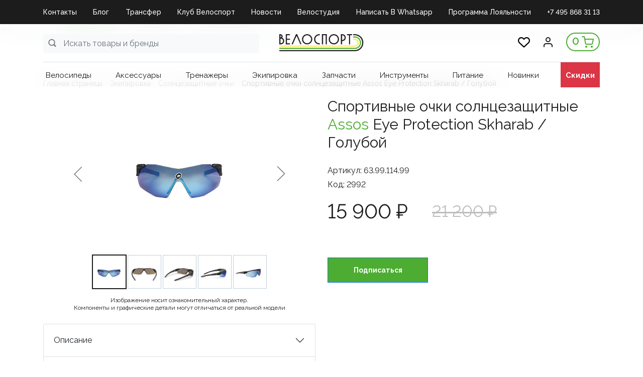

--- FILE ---
content_type: text/html; charset=UTF-8
request_url: https://velosport.ru/product/sportivnye_ochki_solntsezashchitnye_assos_eye_protection_skharab_goluboy/
body_size: 43291
content:
<!DOCTYPE html>
<html xml:lang="ru" lang="ru">
<head>
    <meta http-equiv="X-UA-Compatible" content="IE=edge"/>
    <meta name="viewport" content="user-scalable=no, initial-scale=1.0, maximum-scale=1.0, width=device-width">
	

<link rel="apple-touch-icon" sizes="144x144" href="/apple-touch-icon.png">
<link rel="icon" type="image/png" sizes="32x32" href="/favicon-32x32.png">
<link rel="icon" type="image/png" sizes="16x16" href="/favicon-16x16.png">
<link rel="manifest" href="/site.webmanifest">
<link rel="mask-icon" href="/safari-pinned-tab.svg" color="#5bbad5">
<meta name="msapplication-TileColor" content="#da532c">
<meta name="theme-color" content="#ffffff">
<meta name="yandex-verification" content="1f3425075c1d54fd" />
<meta name="yandex-verification" content="f15a40e09d40b64b" />
<meta name="google-site-verification" content="Icuck04yvFs_B-bPcT2UnKweb74aFE19ACIMLXdJwWQ" />
<!-- Google tag (gtag.js) -->
<script async src="https://www.googletagmanager.com/gtag/js?id=G-80XQX9DQ7T"></script>
<script>
  window.dataLayer = window.dataLayer || [];
  function gtag(){dataLayer.push(arguments);}
  gtag('js', new Date());

  gtag('config', 'G-80XQX9DQ7T');
</script>
    <title>Спортивные очки солнцезащитные Assos Eye Protection Skharab / Голубой - купить в магазине Велоспорт с самовывозом или доставкой по России</title>
	<meta http-equiv="Content-Type" content="text/html; charset=UTF-8" />
<meta name="robots" content="index, follow" />
<meta name="keywords" content="Велосипедный магазин, велосипеды, мастерская, велостудия, bikefit, спортивное питание, велотренажеры, велостанки, экипировка, велоодежда, велообувь, велоаксессуары, инструменты, запчасти, велохимия, шоссейные велосипеды, гравийные велосипеды, трековые велосипеды, горные велосипеды, ТТ велосипеды, детские велосипеды, электровелосипеды" />
<meta name="description" content="Спортивные очки солнцезащитные Assos Eye Protection Skharab / Голубой в Велоспорт. Магазины в Москве и Самаре. Интернет магазин с доставкой по России и гарантией. Оплата картой, в рассрочку или наличными." />
<link href="/bitrix/js/ui/bootstrap4/css/bootstrap.min.css?1753298022146519" type="text/css"  rel="stylesheet" />
<link href="/bitrix/js/ui/design-tokens/dist/ui.design-tokens.min.css?175329802823463" type="text/css"  rel="stylesheet" />
<link href="/bitrix/js/ui/fonts/opensans/ui.font.opensans.min.css?17532980502320" type="text/css"  rel="stylesheet" />
<link href="/bitrix/js/main/popup/dist/main.popup.bundle.min.css?175329788928056" type="text/css"  rel="stylesheet" />
<link href="/bitrix/cache/css/s1/velosport/page_54a3db87c0d3e4e6b803cbb2bf552806/page_54a3db87c0d3e4e6b803cbb2bf552806_v1.css?1768127045131567" type="text/css"  rel="stylesheet" />
<link href="/bitrix/panel/main/popup.css?175329687122696" type="text/css"  rel="stylesheet" />
<link href="/bitrix/cache/css/s1/velosport/template_04b0c71b41e091e7d279f18b7629596f/template_04b0c71b41e091e7d279f18b7629596f_v1.css?176812701462608" type="text/css"  data-template-style="true" rel="stylesheet" />
<script>if(!window.BX)window.BX={};if(!window.BX.message)window.BX.message=function(mess){if(typeof mess==='object'){for(let i in mess) {BX.message[i]=mess[i];} return true;}};</script>
<script>(window.BX||top.BX).message({"JS_CORE_LOADING":"Загрузка...","JS_CORE_NO_DATA":"- Нет данных -","JS_CORE_WINDOW_CLOSE":"Закрыть","JS_CORE_WINDOW_EXPAND":"Развернуть","JS_CORE_WINDOW_NARROW":"Свернуть в окно","JS_CORE_WINDOW_SAVE":"Сохранить","JS_CORE_WINDOW_CANCEL":"Отменить","JS_CORE_WINDOW_CONTINUE":"Продолжить","JS_CORE_H":"ч","JS_CORE_M":"м","JS_CORE_S":"с","JSADM_AI_HIDE_EXTRA":"Скрыть лишние","JSADM_AI_ALL_NOTIF":"Показать все","JSADM_AUTH_REQ":"Требуется авторизация!","JS_CORE_WINDOW_AUTH":"Войти","JS_CORE_IMAGE_FULL":"Полный размер"});</script>

<script src="/bitrix/js/main/core/core.min.js?1756321267229643"></script>

<script>BX.Runtime.registerExtension({"name":"main.core","namespace":"BX","loaded":true});</script>
<script>BX.setJSList(["\/bitrix\/js\/main\/core\/core_ajax.js","\/bitrix\/js\/main\/core\/core_promise.js","\/bitrix\/js\/main\/polyfill\/promise\/js\/promise.js","\/bitrix\/js\/main\/loadext\/loadext.js","\/bitrix\/js\/main\/loadext\/extension.js","\/bitrix\/js\/main\/polyfill\/promise\/js\/promise.js","\/bitrix\/js\/main\/polyfill\/find\/js\/find.js","\/bitrix\/js\/main\/polyfill\/includes\/js\/includes.js","\/bitrix\/js\/main\/polyfill\/matches\/js\/matches.js","\/bitrix\/js\/ui\/polyfill\/closest\/js\/closest.js","\/bitrix\/js\/main\/polyfill\/fill\/main.polyfill.fill.js","\/bitrix\/js\/main\/polyfill\/find\/js\/find.js","\/bitrix\/js\/main\/polyfill\/matches\/js\/matches.js","\/bitrix\/js\/main\/polyfill\/core\/dist\/polyfill.bundle.js","\/bitrix\/js\/main\/core\/core.js","\/bitrix\/js\/main\/polyfill\/intersectionobserver\/js\/intersectionobserver.js","\/bitrix\/js\/main\/lazyload\/dist\/lazyload.bundle.js","\/bitrix\/js\/main\/polyfill\/core\/dist\/polyfill.bundle.js","\/bitrix\/js\/main\/parambag\/dist\/parambag.bundle.js"]);
</script>
<script>BX.Runtime.registerExtension({"name":"pull.protobuf","namespace":"BX","loaded":true});</script>
<script>BX.Runtime.registerExtension({"name":"rest.client","namespace":"window","loaded":true});</script>
<script>(window.BX||top.BX).message({"pull_server_enabled":"Y","pull_config_timestamp":1753209076,"shared_worker_allowed":"Y","pull_guest_mode":"N","pull_guest_user_id":0,"pull_worker_mtime":1753298016});(window.BX||top.BX).message({"PULL_OLD_REVISION":"Для продолжения корректной работы с сайтом необходимо перезагрузить страницу."});</script>
<script>BX.Runtime.registerExtension({"name":"pull.client","namespace":"BX","loaded":true});</script>
<script>BX.Runtime.registerExtension({"name":"pull","namespace":"window","loaded":true});</script>
<script>BX.Runtime.registerExtension({"name":"fx","namespace":"window","loaded":true});</script>
<script>BX.Runtime.registerExtension({"name":"jquery3","namespace":"window","loaded":true});</script>
<script>BX.Runtime.registerExtension({"name":"ui.bootstrap4","namespace":"window","loaded":true});</script>
<script>BX.Runtime.registerExtension({"name":"ui.design-tokens","namespace":"window","loaded":true});</script>
<script>BX.Runtime.registerExtension({"name":"main.pageobject","namespace":"BX","loaded":true});</script>
<script>(window.BX||top.BX).message({"JS_CORE_LOADING":"Загрузка...","JS_CORE_NO_DATA":"- Нет данных -","JS_CORE_WINDOW_CLOSE":"Закрыть","JS_CORE_WINDOW_EXPAND":"Развернуть","JS_CORE_WINDOW_NARROW":"Свернуть в окно","JS_CORE_WINDOW_SAVE":"Сохранить","JS_CORE_WINDOW_CANCEL":"Отменить","JS_CORE_WINDOW_CONTINUE":"Продолжить","JS_CORE_H":"ч","JS_CORE_M":"м","JS_CORE_S":"с","JSADM_AI_HIDE_EXTRA":"Скрыть лишние","JSADM_AI_ALL_NOTIF":"Показать все","JSADM_AUTH_REQ":"Требуется авторизация!","JS_CORE_WINDOW_AUTH":"Войти","JS_CORE_IMAGE_FULL":"Полный размер"});</script>
<script>BX.Runtime.registerExtension({"name":"window","namespace":"window","loaded":true});</script>
<script>BX.Runtime.registerExtension({"name":"ui.fonts.opensans","namespace":"window","loaded":true});</script>
<script>BX.Runtime.registerExtension({"name":"main.popup","namespace":"BX.Main","loaded":true});</script>
<script>BX.Runtime.registerExtension({"name":"popup","namespace":"window","loaded":true});</script>
<script type="extension/settings" data-extension="currency.currency-core">{"region":"ru"}</script>
<script>BX.Runtime.registerExtension({"name":"currency.currency-core","namespace":"BX.Currency","loaded":true});</script>
<script>BX.Runtime.registerExtension({"name":"currency","namespace":"window","loaded":true});</script>
<script>(window.BX||top.BX).message({"LANGUAGE_ID":"ru","FORMAT_DATE":"DD.MM.YYYY","FORMAT_DATETIME":"DD.MM.YYYY HH:MI:SS","COOKIE_PREFIX":"BITRIX_SM","SERVER_TZ_OFFSET":"10800","UTF_MODE":"Y","SITE_ID":"s1","SITE_DIR":"\/","USER_ID":"","SERVER_TIME":1769008041,"USER_TZ_OFFSET":0,"USER_TZ_AUTO":"Y","bitrix_sessid":"6bc308100e99bc8d1106a48838d4f7c3"});</script>


<script  src="/bitrix/cache/js/s1/velosport/kernel_main/kernel_main_v1.js?1768139351228408"></script>
<script src="/bitrix/js/pull/protobuf/protobuf.min.js?175329801676433"></script>
<script src="/bitrix/js/pull/protobuf/model.min.js?175329801614190"></script>
<script src="/bitrix/js/rest/client/rest.client.min.js?17643264209240"></script>
<script src="/bitrix/js/pull/client/pull.client.min.js?175329801549849"></script>
<script src="/bitrix/js/maxma.loyalty/script.js?17618206403719"></script>
<script src="/bitrix/js/main/jquery/jquery-3.6.0.min.js?175329789689501"></script>
<script src="/bitrix/js/ui/bootstrap4/js/bootstrap.min.js?175329802254924"></script>
<script src="/bitrix/js/main/popup/dist/main.popup.bundle.min.js?176772392567480"></script>
<script src="/bitrix/js/currency/currency-core/dist/currency-core.bundle.min.js?17532981014569"></script>
<script src="/bitrix/js/currency/core_currency.min.js?1753298101835"></script>
<script src="/bitrix/js/yandex.metrika/script.js?17532981066603"></script>
<script>BX.setJSList(["\/bitrix\/js\/main\/core\/core_fx.js","\/bitrix\/js\/main\/pageobject\/dist\/pageobject.bundle.js","\/bitrix\/js\/main\/core\/core_window.js","\/bitrix\/js\/main\/session.js","\/bitrix\/js\/main\/date\/main.date.js","\/bitrix\/js\/main\/core\/core_date.js","\/bitrix\/js\/main\/utils.js","\/bitrix\/js\/main\/dd.js","\/bitrix\/js\/main\/core\/core_uf.js","\/bitrix\/js\/main\/core\/core_dd.js","\/bitrix\/js\/main\/core\/core_tooltip.js","\/local\/templates\/velosport\/libs\/slick\/slick.min.js","\/local\/templates\/velosport\/components\/bitrix\/catalog.element\/item\/script.js","\/bitrix\/components\/bitrix\/catalog.comments\/templates\/.default\/script.js","\/local\/templates\/velosport\/components\/bitrix\/catalog.product.subscribe\/.default\/script.js","\/local\/templates\/velosport\/components\/bitrix\/catalog.section\/slider\/script.js","\/local\/templates\/velosport\/components\/bitrix\/catalog.item\/bootstrap_v4\/script.js","\/local\/templates\/velosport\/components\/bitrix\/catalog.store.amount\/.default\/script.js","\/local\/templates\/velosport\/components\/bitrix\/catalog.section\/popular\/script.js","\/local\/templates\/velosport\/components\/bitrix\/catalog.products.viewed\/bootstrap_v4\/script.js","\/bitrix\/tools\/step2use.redirects\/js\/comp_js.js","\/local\/templates\/velosport\/libs\/material.form\/js\/jquery.material.form.min.js","\/local\/templates\/velosport\/js\/script.js","\/local\/templates\/velosport\/components\/bitrix\/menu\/top-menu\/script.js","\/local\/components\/bitrix\/search.title\/script.js","\/local\/templates\/velosport\/components\/prudinv\/sale.basket.basket.line\/header-cart\/script.js","\/local\/templates\/velosport\/components\/bitrix\/menu\/catalog-menu\/script.js","\/local\/templates\/velosport\/components\/bitrix\/system.auth.form\/auth\/script.js","\/local\/templates\/velosport\/js\/phoneinput.js","\/local\/templates\/velosport\/components\/bitrix\/menu\/footer-menu\/script.js"]);</script>
<script>BX.setCSSList(["\/local\/templates\/velosport\/components\/bitrix\/catalog.section.list\/bootstrap_v4\/style.css","\/local\/templates\/velosport\/components\/prudinv\/catalog\/new\/style.css","\/local\/templates\/velosport\/libs\/slick\/slick.css","\/local\/templates\/velosport\/libs\/slick\/slick-theme.css","\/local\/templates\/velosport\/components\/bitrix\/breadcrumb\/desktop\/style.css","\/local\/templates\/velosport\/components\/bitrix\/catalog.element\/item\/style.css","\/bitrix\/components\/bitrix\/catalog.comments\/templates\/.default\/style.css","\/bitrix\/components\/bitrix\/blog\/templates\/.default\/style.css","\/bitrix\/components\/bitrix\/blog\/templates\/.default\/themes\/green\/style.css","\/bitrix\/components\/bitrix\/catalog.comments\/templates\/.default\/themes\/green\/style.css","\/local\/templates\/velosport\/components\/bitrix\/catalog.product.subscribe\/.default\/style.css","\/local\/templates\/velosport\/components\/bitrix\/catalog.section\/slider\/style.css","\/local\/templates\/velosport\/components\/bitrix\/catalog.item\/bootstrap_v4\/style.css","\/local\/templates\/velosport\/components\/bitrix\/catalog.store.amount\/.default\/style.css","\/local\/templates\/velosport\/components\/bitrix\/catalog.section\/popular\/style.css","\/local\/templates\/velosport\/components\/bitrix\/catalog.products.viewed\/bootstrap_v4\/style.css","\/local\/templates\/velosport\/libs\/material.form\/css\/jquery.material.form.css","\/local\/templates\/velosport\/components\/bitrix\/menu\/top-menu\/style.css","\/local\/templates\/velosport\/components\/bitrix\/search.title\/search_main\/style.css","\/local\/templates\/velosport\/components\/prudinv\/sale.basket.basket.line\/header-cart\/style.css","\/local\/templates\/velosport\/components\/bitrix\/menu\/catalog-menu\/style.css","\/local\/templates\/velosport\/components\/bitrix\/search.title\/search\/style.css","\/local\/templates\/velosport\/components\/bitrix\/system.auth.form\/auth\/style.css","\/local\/templates\/velosport\/components\/bitrix\/menu\/footer-menu\/style.css","\/local\/templates\/velosport\/components\/bitrix\/menu\/mobile\/style.css","\/local\/templates\/velosport\/styles.css","\/local\/templates\/velosport\/template_styles.css"]);</script>
<script>
					(function () {
						"use strict";

						var counter = function ()
						{
							var cookie = (function (name) {
								var parts = ("; " + document.cookie).split("; " + name + "=");
								if (parts.length == 2) {
									try {return JSON.parse(decodeURIComponent(parts.pop().split(";").shift()));}
									catch (e) {}
								}
							})("BITRIX_CONVERSION_CONTEXT_s1");

							if (cookie && cookie.EXPIRE >= BX.message("SERVER_TIME"))
								return;

							var request = new XMLHttpRequest();
							request.open("POST", "/bitrix/tools/conversion/ajax_counter.php", true);
							request.setRequestHeader("Content-type", "application/x-www-form-urlencoded");
							request.send(
								"SITE_ID="+encodeURIComponent("s1")+
								"&sessid="+encodeURIComponent(BX.bitrix_sessid())+
								"&HTTP_REFERER="+encodeURIComponent(document.referrer)
							);
						};

						if (window.frameRequestStart === true)
							BX.addCustomEvent("onFrameDataReceived", counter);
						else
							BX.ready(counter);
					})();
				</script>
            <script type="text/javascript">
                window.dataLayerName = 'dataLayer';
                var dataLayerName = window.dataLayerName;
            </script>
            <!-- Yandex.Metrika counter -->
            <script type="text/javascript">
                (function (m, e, t, r, i, k, a) {
                    m[i] = m[i] || function () {
                        (m[i].a = m[i].a || []).push(arguments)
                    };
                    m[i].l = 1 * new Date();
                    k = e.createElement(t), a = e.getElementsByTagName(t)[0], k.async = 1, k.src = r, a.parentNode.insertBefore(k, a)
                })
                (window, document, "script", "https://mc.yandex.ru/metrika/tag.js", "ym");

                ym("95939551", "init", {
                    clickmap: true,
                    trackLinks: true,
                    accurateTrackBounce: true,
                    webvisor: true,
                    ecommerce: dataLayerName,
                    params: {
                        __ym: {
                            "ymCmsPlugin": {
                                "cms": "1c-bitrix",
                                "cmsVersion": "25.750",
                                "pluginVersion": "1.0.10",
                                'ymCmsRip': 1296054417                            }
                        }
                    }
                });

                document.addEventListener("DOMContentLoaded", function() {
                                    });

            </script>
            <!-- /Yandex.Metrika counter -->
                        <script type="text/javascript">
                window.dataLayerName = 'dataLayer';
                var dataLayerName = window.dataLayerName;
            </script>
            <!-- Yandex.Metrika counter -->
            <script type="text/javascript">
                (function (m, e, t, r, i, k, a) {
                    m[i] = m[i] || function () {
                        (m[i].a = m[i].a || []).push(arguments)
                    };
                    m[i].l = 1 * new Date();
                    k = e.createElement(t), a = e.getElementsByTagName(t)[0], k.async = 1, k.src = r, a.parentNode.insertBefore(k, a)
                })
                (window, document, "script", "https://mc.yandex.ru/metrika/tag.js", "ym");

                ym("94131336", "init", {
                    clickmap: true,
                    trackLinks: true,
                    accurateTrackBounce: true,
                    webvisor: true,
                    ecommerce: dataLayerName,
                    params: {
                        __ym: {
                            "ymCmsPlugin": {
                                "cms": "1c-bitrix",
                                "cmsVersion": "25.750",
                                "pluginVersion": "1.0.10",
                                'ymCmsRip': 1296054417                            }
                        }
                    }
                });

                document.addEventListener("DOMContentLoaded", function() {
                                    });

            </script>
            <!-- /Yandex.Metrika counter -->
                    <script type="text/javascript">
            window.counters = ["95939551","94131336"];
        </script>
        
<link rel='preconnect' href='https://fonts.googleapis.com'/>
<link rel='preconnect' href='https://fonts.gstatic.com' crossorigin/>
<link href='https://fonts.googleapis.com/css2?family=Raleway:wght@400;500;600;700&display=swap' rel='stylesheet' />
<script>window[window.dataLayerName] = window[window.dataLayerName] || [];</script>



<script  src="/bitrix/cache/js/s1/velosport/template_844df237e8017855f60174dc15106b2d/template_844df237e8017855f60174dc15106b2d_v1.js?176812701448907"></script>
<script  src="/bitrix/cache/js/s1/velosport/page_e801e94ef59621c89ef5a38352898ee7/page_e801e94ef59621c89ef5a38352898ee7_v1.js?1768127045243818"></script>

	<meta name="yandex-verification" content="b33fb66533ebad62" />
		<script src="//s.maxma.com/js/sdk.js" async></script>
</head>
<body class="bx-background-image " >
<div id="panel"></div>
<script type="text/javascript">
  (function(e) {
    e.ClTrack = e.ClTrack || function() { e.ClTrack.queue.push([arguments, +new Date()]) };
    e.ClTrack.queue = e.ClTrack.queue || [];
  })(window);
</script>
<div class="bx-wrapper" id="bx_eshop_wrap">
    <div class="header">
        <div class="d-none d-md-block">
			
    <div class="top-menu">
        <div class="container">
            <div class="row">
                <div class="col-md-12">
<ul id="horizontal-menu">


	
	
		
							<li><a href="/kontakty/" class=" root-item">Контакты</a></li>
			
		
	
	

	
	
		
							<li><a href="/blog/" class=" root-item">Блог</a></li>
			
		
	
	

	
	
		
							<li><a href="https://velosport.ru/velosport-club/lp/transfer_velosport/" class=" root-item">Трансфер</a></li>
			
		
	
	

	
	
		
							<li><a href="https://velosport.ru/velosport-club" class=" root-item">Клуб Велоспорт</a></li>
			
		
	
	

	
	
		
							<li><a href="/news/" class=" root-item">Новости</a></li>
			
		
	
	

	
	
		
							<li><a href="https://velosport.ru/velosport-club/lp/velostudiya/" class=" root-item">Велостудия</a></li>
			
		
	
	

	
	
		
							<li><a href="https://api.whatsapp.com/send/?phone=79269160250" class=" root-item">Написать в Whatsapp</a></li>
			
		
	
	

	
	
		
							<li><a href="https://velosport.ru/velosport-club/lp/klubnaya-karta/" class=" root-item">Программа Лояльности</a></li>
			
		
	
	

	
	
		
							<li><a href="tel:+74958683113" class="TEL root-item">+7 495 868 31 13</a></li>
			
		
	
	


</ul>
<div class="menu-clear-left"></div>
                </div>
            </div>
        </div>
    </div>
        </div>
		        <div class="bx-header-section container">
            <div class="header-panel" id="header-line">
				<div class="d-block d-md-none bx-menu-button-mobile" data-role='bx-menu-button-mobile-position'></div>
                <!--region bx-header-->
                <div class="header-left">
                    <div class="d-block">
						<div id="header-line" class="bx-searchtitle  bx-green">
	<form action="/search/">
		<div class="input-group">
			<input id="title-search-input-main" type="text" name="q" value="" autocomplete="off" class="form-control search-input" placeholder="Искать товары и бренды"/>
            <button class="search-title-button svg-gray" type="submit" name="s">&nbsp;</button>
		</div>
	</form>
</div>
<script>
$(function(){
	$(document).on('click', '.find-close', function(){
		$('.search-title-result-wrap').hide();
	});
});
	BX.ready(function(){
		BX.addCustomEvent(BX('header-line'), "OnNodeLayoutChange", function(){
			console.log('booooo');
			/*if (parseInt($(window).width()) < 768) {
				console.log('OnNodeLayoutChange - mobile');
				$('.title-search-result').addClass('mobile');
			} else {
				console.log('OnNodeLayoutChange - desktop');
				$('.title-search-result').addClass('desktop');
			}*/
		});
		new JCTitleSearch({
			'AJAX_PAGE' : '/product/sportivnye_ochki_solntsezashchitnye_assos_eye_protection_skharab_goluboy/?productID=sportivnye_ochki_solntsezashchitnye_assos_eye_protection_skharab_goluboy',
            'CONTAINER_ID': 'header-line',
            'INPUT_ID': 'title-search-input-main',
			'MIN_QUERY_LEN': 2,
			'WAIT_IMG':'/bitrix/js/main/core/images/wait.gif'
		});
	});
</script>

                    </div>
                </div>                <div class="col-auto bx-header-logo">
                    <a class="bx-logo-block" href="/">
						<img src="/include/logo.png"/>                    </a>
                </div>                <div class="header-right">
                    <a href="/personal/favorite" class="mr-4 d-none d-md-block">
                        <img src="/images/favorite.svg" alt="favorite" style="width: 24px; height: 24px;">
                    </a>
                    <div class="profile-button mr-1 mr-md-4">
						                            <a href="javascript:void(0)" class="left-button" id="login-button">
                                <img src="/images/profile.svg" alt="profile">
                            </a>
						                    </div>
                    <div class="col-auto bx-header-personal">
						<script>
var bx_basketbSe3ZU = new BitrixSmallCart;
</script>
<div id="bx_basketbSe3ZU" class="bx-basket bx-opener"><!--'start_frame_cache_bx_basketbSe3ZU'--><div class="basket-line">
                    <a href="/personal/cart/"><span>0</span><img src="/images/cart.svg"></a>
            </div><!--'end_frame_cache_bx_basketbSe3ZU'--></div>
<script type="text/javascript">
	bx_basketbSe3ZU.siteId       = 's1';
	bx_basketbSe3ZU.cartId       = 'bx_basketbSe3ZU';
	bx_basketbSe3ZU.ajaxPath     = '/local/components/prudinv/sale.basket.basket.line/ajax.php';
	bx_basketbSe3ZU.templateName = 'header-cart';
	bx_basketbSe3ZU.arParams     =  {'PATH_TO_BASKET':'/personal/cart/','PATH_TO_PERSONAL':'/personal/','SHOW_PERSONAL_LINK':'N','SHOW_NUM_PRODUCTS':'Y','SHOW_TOTAL_PRICE':'Y','SHOW_PRODUCTS':'Y','POSITION_FIXED':'N','SHOW_AUTHOR':'N','PATH_TO_REGISTER':'/login/','PATH_TO_PROFILE':'/personal/','COMPONENT_TEMPLATE':'header-cart','PATH_TO_ORDER':'/personal/order/make/','SHOW_EMPTY_VALUES':'Y','PATH_TO_AUTHORIZE':'/login/','SHOW_REGISTRATION':'N','SHOW_DELAY':'N','SHOW_NOTAVAIL':'N','SHOW_IMAGE':'Y','SHOW_PRICE':'Y','SHOW_SUMMARY':'N','HIDE_ON_BASKET_PAGES':'N','POSITION_HORIZONTAL':'right','POSITION_VERTICAL':'top','MAX_IMAGE_SIZE':'100','CACHE_TYPE':'A','AJAX':'N','~PATH_TO_BASKET':'/personal/cart/','~PATH_TO_PERSONAL':'/personal/','~SHOW_PERSONAL_LINK':'N','~SHOW_NUM_PRODUCTS':'Y','~SHOW_TOTAL_PRICE':'Y','~SHOW_PRODUCTS':'Y','~POSITION_FIXED':'N','~SHOW_AUTHOR':'N','~PATH_TO_REGISTER':'/login/','~PATH_TO_PROFILE':'/personal/','~COMPONENT_TEMPLATE':'header-cart','~PATH_TO_ORDER':'/personal/order/make/','~SHOW_EMPTY_VALUES':'Y','~PATH_TO_AUTHORIZE':'/login/','~SHOW_REGISTRATION':'N','~SHOW_DELAY':'N','~SHOW_NOTAVAIL':'N','~SHOW_IMAGE':'Y','~SHOW_PRICE':'Y','~SHOW_SUMMARY':'N','~HIDE_ON_BASKET_PAGES':'N','~POSITION_HORIZONTAL':'right','~POSITION_VERTICAL':'top','~MAX_IMAGE_SIZE':'100','~CACHE_TYPE':'A','~AJAX':'N','cartId':'bx_basketbSe3ZU'}; // TODO \Bitrix\Main\Web\Json::encode
	bx_basketbSe3ZU.closeMessage = 'Скрыть';
	bx_basketbSe3ZU.openMessage  = 'Раскрыть';
	bx_basketbSe3ZU.activate();
</script>                    </div>
                </div>
            </div>
            <!--endregion-->
       

                    <!--region menu-->
					<div class="row d-none d-md-block">
                <div class="col-md-12">
					<div class="bx-top-nav bx-green" id="catalog_menu_QCJ7Jg">
<a href="javascript:void(0);" class="d-block d-md-none closeMenu">&times;</a>
    <nav class="bx-top-nav-container" id="cont_catalog_menu_QCJ7Jg">
        <ul class="bx-nav-list-1-lvl" id="ul_catalog_menu_QCJ7Jg">
			                <li data-item-id="1326689376"
                        class="bx-nav-1-lvl bx-nav-list-0-col d-none d-md-block mnu-1326689376"										                >
                    <a
                            class="bx-nav-1-lvl-link"
                            href="/catalog/"
						                    >
					<span class="bx-nav-1-lvl-link-text">
						Каталог											</span>
                    </a>
					                </li>
				                <li data-item-id="3449267245"
                        class="bx-nav-1-lvl bx-nav-list-0-col d-block d-md-none mnu-3449267245 toggetCatalogInner"										                >
                    <a
                            class="bx-nav-1-lvl-link"
                            href="javascript:void(100)"
						                    >
					<span class="bx-nav-1-lvl-link-text">
						Каталог											</span>
                    </a>
					                </li>
				                <li data-item-id="1697005876"
                        class="bx-nav-1-lvl bx-nav-list-0-col d-none d-md-block mnu-1697005876"										                        data-menu-block="catalog-menu-block_velosipedy"
					                >
                    <a
                            class="bx-nav-1-lvl-link"
                            href="/catalog/velosipedy/"
						                    >
					<span class="bx-nav-1-lvl-link-text">
						Велосипеды											</span>
                    </a>
					                </li>
				                <li data-item-id="1654725533"
                        class="bx-nav-1-lvl bx-nav-list-1-col d-block d-md-none mnu-1654725533 catalogInner"										                >
                    <a
                            class="bx-nav-1-lvl-link"
                            href="/catalog/velosipedy/"
						                    >
					<span class="bx-nav-1-lvl-link-text">
						Велосипеды											</span>
                    </a>
					                </li>
				                <li data-item-id="2084401269"
                        class="bx-nav-1-lvl bx-nav-list-0-col d-none d-md-block mnu-2084401269"										                        data-menu-block="catalog-menu-block_aksecsuary"
					                >
                    <a
                            class="bx-nav-1-lvl-link"
                            href="/catalog/aksecsuary/"
						                    >
					<span class="bx-nav-1-lvl-link-text">
						Аксеcсуары											</span>
                    </a>
					                </li>
				                <li data-item-id="2208698840"
                        class="bx-nav-1-lvl bx-nav-list-0-col d-block d-md-none mnu-2208698840 catalogInner"										                >
                    <a
                            class="bx-nav-1-lvl-link"
                            href="/catalog/aksecsuary/"
						                    >
					<span class="bx-nav-1-lvl-link-text">
						Аксеcсуары											</span>
                    </a>
					                </li>
				                <li data-item-id="1460675510"
                        class="bx-nav-1-lvl bx-nav-list-0-col d-none d-md-block mnu-1460675510"										                        data-menu-block="catalog-menu-block_trenazhery"
					                >
                    <a
                            class="bx-nav-1-lvl-link"
                            href="/catalog/trenazhery/"
						                    >
					<span class="bx-nav-1-lvl-link-text">
						Тренажеры											</span>
                    </a>
					                </li>
				                <li data-item-id="2727243867"
                        class="bx-nav-1-lvl bx-nav-list-0-col d-block d-md-none mnu-2727243867 catalogInner"										                >
                    <a
                            class="bx-nav-1-lvl-link"
                            href="/catalog/trenazhery/"
						                    >
					<span class="bx-nav-1-lvl-link-text">
						Тренажеры											</span>
                    </a>
					                </li>
				                <li data-item-id="1309348599"
                        class="bx-nav-1-lvl bx-nav-list-0-col d-none d-md-block mnu-1309348599"										                        data-menu-block="catalog-menu-block_ekipirovka"
					                >
                    <a
                            class="bx-nav-1-lvl-link"
                            href="/catalog/ekipirovka/"
						                    >
					<span class="bx-nav-1-lvl-link-text">
						Экипировка											</span>
                    </a>
					                </li>
				                <li data-item-id="664074674"
                        class="bx-nav-1-lvl bx-nav-list-0-col d-block d-md-none mnu-664074674 catalogInner"										                >
                    <a
                            class="bx-nav-1-lvl-link"
                            href="/catalog/ekipirovka/"
						                    >
					<span class="bx-nav-1-lvl-link-text">
						Экипировка											</span>
                    </a>
					                </li>
				                <li data-item-id="21660720"
                        class="bx-nav-1-lvl bx-nav-list-0-col d-none d-md-block mnu-21660720"										                        data-menu-block="catalog-menu-block_zapchasti"
					                >
                    <a
                            class="bx-nav-1-lvl-link"
                            href="/catalog/zapchasti/"
						                    >
					<span class="bx-nav-1-lvl-link-text">
						Запчасти											</span>
                    </a>
					                </li>
				                <li data-item-id="3114178683"
                        class="bx-nav-1-lvl bx-nav-list-0-col d-block d-md-none mnu-3114178683 catalogInner"										                >
                    <a
                            class="bx-nav-1-lvl-link"
                            href="/catalog/zapchasti/"
						                    >
					<span class="bx-nav-1-lvl-link-text">
						Запчасти											</span>
                    </a>
					                </li>
				                <li data-item-id="408008049"
                        class="bx-nav-1-lvl bx-nav-list-0-col d-none d-md-block mnu-408008049"										                        data-menu-block="catalog-menu-block_instrumenty"
					                >
                    <a
                            class="bx-nav-1-lvl-link"
                            href="/catalog/instrumenty/"
						                    >
					<span class="bx-nav-1-lvl-link-text">
						Инструменты											</span>
                    </a>
					                </li>
				                <li data-item-id="176816562"
                        class="bx-nav-1-lvl bx-nav-list-0-col d-block d-md-none mnu-176816562 catalogInner"										                >
                    <a
                            class="bx-nav-1-lvl-link"
                            href="/catalog/instrumenty/"
						                    >
					<span class="bx-nav-1-lvl-link-text">
						Инструменты											</span>
                    </a>
					                </li>
				                <li data-item-id="863823538"
                        class="bx-nav-1-lvl bx-nav-list-0-col d-none d-md-block mnu-863823538"										                        data-menu-block="catalog-menu-block_pitanie"
					                >
                    <a
                            class="bx-nav-1-lvl-link"
                            href="/catalog/pitanie/"
						                    >
					<span class="bx-nav-1-lvl-link-text">
						Питание											</span>
                    </a>
					                </li>
				                <li data-item-id="3273138893"
                        class="bx-nav-1-lvl bx-nav-list-0-col d-block d-md-none mnu-3273138893 catalogInner"										                >
                    <a
                            class="bx-nav-1-lvl-link"
                            href="/catalog/pitanie/"
						                    >
					<span class="bx-nav-1-lvl-link-text">
						Питание											</span>
                    </a>
					                </li>
				                <li data-item-id="331794971"
                        class="bx-nav-1-lvl bx-nav-list-0-col mnu-331794971 catalogInner"										                >
                    <a
                            class="bx-nav-1-lvl-link"
                            href="/catalog/new/"
						                    >
					<span class="bx-nav-1-lvl-link-text">
						Новинки											</span>
                    </a>
					                </li>
				                <li data-item-id="4266848904"
                        class="bx-nav-1-lvl bx-nav-list-0-col mnu-4266848904 catalogInner mnu-sale"										                >
                    <a
                            class="bx-nav-1-lvl-link"
                            href="/catalog/sale/"
						                    >
					<span class="bx-nav-1-lvl-link-text">
						Скидки											</span>
                    </a>
					                </li>
				                <li data-item-id="1121506397"
                        class="bx-nav-1-lvl bx-nav-list-0-col d-block d-md-none mnu-1121506397"										                >
                    <a
                            class="bx-nav-1-lvl-link"
                            href="javascript:void(0);"
						                    >
					<span class="bx-nav-1-lvl-link-text">
						Услуги											</span>
                    </a>
					                </li>
				                <li data-item-id="2330702864"
                        class="bx-nav-1-lvl bx-nav-list-0-col d-block d-md-none mnu-2330702864"										                >
                    <a
                            class="bx-nav-1-lvl-link"
                            href="https://velosport.ru/services/lp/masterskaya/"
						                    >
					<span class="bx-nav-1-lvl-link-text">
						Мастерская											</span>
                    </a>
					                </li>
				                <li data-item-id="790346664"
                        class="bx-nav-1-lvl bx-nav-list-0-col d-block d-md-none mnu-790346664"										                >
                    <a
                            class="bx-nav-1-lvl-link"
                            href="/laboratoriya/"
						                    >
					<span class="bx-nav-1-lvl-link-text">
						Лаборатория											</span>
                    </a>
					                </li>
				                <li data-item-id="3252507301"
                        class="bx-nav-1-lvl bx-nav-list-0-col d-block d-md-none mnu-3252507301"										                >
                    <a
                            class="bx-nav-1-lvl-link"
                            href="https://velosport.ru/services/lp/transfer/"
						                    >
					<span class="bx-nav-1-lvl-link-text">
						Трансфер											</span>
                    </a>
					                </li>
				                <li data-item-id="2147611848"
                        class="bx-nav-1-lvl bx-nav-list-0-col d-block d-md-none mnu-2147611848"										                >
                    <a
                            class="bx-nav-1-lvl-link"
                            href="/brands/"
						                    >
					<span class="bx-nav-1-lvl-link-text">
						Бренды											</span>
                    </a>
					                </li>
				                <li data-item-id="2411394239"
                        class="bx-nav-1-lvl bx-nav-list-0-col d-block d-md-none mnu-2411394239"										                >
                    <a
                            class="bx-nav-1-lvl-link"
                            href="/kontakty/"
						                    >
					<span class="bx-nav-1-lvl-link-text">
						Контакты											</span>
                    </a>
					                </li>
				                <li data-item-id="1601616230"
                        class="bx-nav-1-lvl bx-nav-list-0-col d-block d-md-none mnu-1601616230"										                >
                    <a
                            class="bx-nav-1-lvl-link"
                            href="https://api.whatsapp.com/send/?phone=79269160250"
						                    >
					<span class="bx-nav-1-lvl-link-text">
						Написать в Whatsapp											</span>
                    </a>
					                </li>
				        </ul>
    </nav>
</div>
<script>
    BX.ready(function () {
        window.obj_catalog_menu_QCJ7Jg = new BX.Main.MenuComponent.CatalogHorizontal('catalog_menu_QCJ7Jg', {'1326689376':{'PICTURE':'','DESC':''},'3449267245':{'PICTURE':'','DESC':''},'1697005876':{'PICTURE':'','DESC':''},'1654725533':{'PICTURE':'/upload/resize_cache/iblock/0e7/240_700_1/gbwnqukixinpn0iyf09s94u5ggynrimd.PNG','DESC':''},'2084401269':{'PICTURE':'','DESC':''},'2208698840':{'PICTURE':false,'DESC':''},'1460675510':{'PICTURE':'','DESC':''},'2727243867':{'PICTURE':false,'DESC':''},'1309348599':{'PICTURE':'','DESC':''},'664074674':{'PICTURE':false,'DESC':''},'21660720':{'PICTURE':'','DESC':''},'3114178683':{'PICTURE':false,'DESC':''},'408008049':{'PICTURE':'','DESC':''},'176816562':{'PICTURE':false,'DESC':''},'863823538':{'PICTURE':'','DESC':''},'3273138893':{'PICTURE':false,'DESC':''},'331794971':{'PICTURE':'','DESC':''},'4266848904':{'PICTURE':'','DESC':''},'1121506397':{'PICTURE':'','DESC':''},'2330702864':{'PICTURE':'','DESC':''},'790346664':{'PICTURE':'','DESC':''},'3252507301':{'PICTURE':'','DESC':''},'2147611848':{'PICTURE':'','DESC':''},'2411394239':{'PICTURE':'','DESC':''},'1601616230':{'PICTURE':'','DESC':''}});
    });
</script>                </div>
            </div>
            <!--endregion-->



            <!--region search.title -->
			            <!--endregion-->
        </div>
		


    </div>
    <div class="search-drawer container">
        <div class="row">
            <div class="col-md-12">
				<div id="search" class="bx-searchtitle  bx-green">
	<form action="/catalog/">
		<div class="input-group">
            <button class="search-title-button svg-gray" type="submit" name="s">&nbsp;</button>
			<input id="title-search-input" type="text" name="q" value="" autocomplete="off" class="form-control search-input" placeholder="Искать товары и бренды"/>
		</div>
	</form>
</div>
<script>
	BX.ready(function(){
		new JCTitleSearch({
			'AJAX_PAGE' : '/product/sportivnye_ochki_solntsezashchitnye_assos_eye_protection_skharab_goluboy/?productID=sportivnye_ochki_solntsezashchitnye_assos_eye_protection_skharab_goluboy',
			'CONTAINER_ID': 'search',
			'INPUT_ID': 'title-search-input',
			'MIN_QUERY_LEN': 2
		});
	});
</script>

            </div>
        </div>
    </div>	        <div class="drawer-background "></div>
        <div class="login-drawer drawer ">
            <a href="javascript:void(0)" id="login-close-button">←</a>
            <h2>Вход в личный<br>кабинет</h2>			
<div class="bx-system-auth-form">

                    <div class="description personal my-3 active">
            
			                Мы отправим на номер SMS-сообщение<br> с кодом подтверждения.
				<br>
				<a href="javascript:void(0);" id="tglEmailAuth">Войти по логину и паролю</a>
				<a href="javascript:void(0);" id="tglPhoneAuth" style="display:none;">Войти по SMS</a>
				<script>
				$(function(){
					$('#tglEmailAuth, #tglPhoneAuth').click(function(){
						$('#authByPhoneForm,#authByEmailForm,#tglEmailAuth, #tglPhoneAuth').toggle();
					});
				});
				</script>
            			
        </div>
        <form name="system_auth_form6zOYVN" id="authByPhoneForm" method="post" target="_top" action="/product/sportivnye_ochki_solntsezashchitnye_assos_eye_protection_skharab_goluboy/?login=yes&amp;productID=sportivnye_ochki_solntsezashchitnye_assos_eye_protection_skharab_goluboy" class="material">
                            <input type="hidden" name="backurl" value="/product/sportivnye_ochki_solntsezashchitnye_assos_eye_protection_skharab_goluboy/?productID=sportivnye_ochki_solntsezashchitnye_assos_eye_protection_skharab_goluboy"/>
                                        <input type="hidden" name="USER_TYPE" value="PERSONAL"/>
                        <input type="hidden" name="AUTH_FORM" value="Y"/>
            <input type="hidden" name="TYPE" value="AUTH"/>
            <div class="personal active">
                                    <input type="text" name="USER_PHONE" data-tel-input maxlength="20" value="" size="17" placeholder="Номер телефона"/>
                    <div class="d-flex my-5">
                        <input type="submit" name="Phone" value="Получить код" class="login-button fb50"/>
                                                    <div class="fb30px"></div>
                            <noindex class="fb50"><a href="/personal/register.php?user_type=personal" rel="nofollow" class="register-button">Зарегистрироваться</a></noindex>
                                            </div>
                
            </div>
                    </form>
		<form name="system_auth_form6zOYVN_byemail" style="display:none;" id="authByEmailForm" method="post" target="_top" action="/product/sportivnye_ochki_solntsezashchitnye_assos_eye_protection_skharab_goluboy/?login=yes&amp;productID=sportivnye_ochki_solntsezashchitnye_assos_eye_protection_skharab_goluboy" class="material">
                            <input type="hidden" name="backurl" value="/product/sportivnye_ochki_solntsezashchitnye_assos_eye_protection_skharab_goluboy/?productID=sportivnye_ochki_solntsezashchitnye_assos_eye_protection_skharab_goluboy"/>
                                        <input type="hidden" name="USER_TYPE" value="PERSONAL"/>
                        <input type="hidden" name="AUTH_FORM" value="Y"/>
            <input type="hidden" name="TYPE" value="AUTH"/>
			<input type="text" name="USER_LOGIN" maxlength="50" value="" size="17" placeholder="E-mail"/>
                <script>
                    BX.ready(function () {
                        var loginCookie = BX.getCookie("BITRIX_SM_LOGIN");
                        if (loginCookie) {
                            var form = document.forms["system_auth_form6zOYVN"];
                            var loginInput = form.elements["USER_LOGIN"];
                            loginInput.value = loginCookie;
                        }
                    });
                </script>
                <input type="password" name="USER_PASSWORD" maxlength="255" size="17" autocomplete="off" placeholder="Пароль"/>
                <div class="d-flex my-5">
                    <input type="submit" name="Login" value="Войти" class="login-button fb50"/>
                                            <div class="fb30px"></div>
                        <noindex class="fb50"><a href="/personal/register.php?user_type=company" rel="nofollow" class="register-button">Зарегистрироваться</a></noindex>
                                    </div>				
		</form>

    </div>
        </div>
	    <div class="workarea">
<div class="container mt-2 mt-md-2">
	<div class="row"><div class="col-md-12"><link href="/bitrix/css/main/font-awesome.css?175329838028777" type="text/css" rel="stylesheet" />
<div class="bx-breadcrumb d-none d-md-block">
			<div class="bx-breadcrumb-item" id="bx_breadcrumb_0" >
				
				<a href="/" title="Главная страница" >
					<span>Главная страница</span>
				</a>
			</div>
			<div class="bx-breadcrumb-item" id="bx_breadcrumb_1" >
				<div class="delimiter"><i class="fa fa-chevron-right" aria-hidden="true"></i>
</div>
				<a href="/catalog/ekipirovka/" title="Экипировка" >
					<span>Экипировка</span>
				</a>
			</div>
			<div class="bx-breadcrumb-item" id="bx_breadcrumb_2" >
				<div class="delimiter"><i class="fa fa-chevron-right" aria-hidden="true"></i>
</div>
				<a href="/catalog/solntsezashchitnye_ochki/" title="Солнцезащитные очки" >
					<span>Солнцезащитные очки</span>
				</a>
			</div>
			<div class="bx-breadcrumb-item">
				<div class="delimiter"><i class="fa fa-chevron-right" aria-hidden="true"></i>
</div>
				<span>Спортивные очки солнцезащитные Assos Eye Protection Skharab / Голубой</span>
			</div><div style="clear:both"></div></div></div></div><script type="application/ld+json">{"@context":"https:\/\/schema.org","@type":"BreadcrumbList","itemListElement":[{"@type":"ListItem","position":1,"item":{"@id":"https:\/\/velosport.ru\/","name":"\u0413\u043b\u0430\u0432\u043d\u0430\u044f \u0441\u0442\u0440\u0430\u043d\u0438\u0446\u0430"}},{"@type":"ListItem","position":2,"item":{"@id":"https:\/\/velosport.ru\/catalog\/ekipirovka\/","name":"\u042d\u043a\u0438\u043f\u0438\u0440\u043e\u0432\u043a\u0430"}},{"@type":"ListItem","position":3,"item":{"@id":"https:\/\/velosport.ru\/catalog\/solntsezashchitnye_ochki\/","name":"\u0421\u043e\u043b\u043d\u0446\u0435\u0437\u0430\u0449\u0438\u0442\u043d\u044b\u0435 \u043e\u0447\u043a\u0438"}},{"@type":"ListItem","position":4,"item":{"@id":"https:\/\/velosport.ru\/product\/sportivnye_ochki_solntsezashchitnye_assos_eye_protection_skharab_goluboy\/","name":"\u0421\u043f\u043e\u0440\u0442\u0438\u0432\u043d\u044b\u0435 \u043e\u0447\u043a\u0438 \u0441\u043e\u043b\u043d\u0446\u0435\u0437\u0430\u0449\u0438\u0442\u043d\u044b\u0435 Assos Eye Protection Skharab \/ \u0413\u043e\u043b\u0443\u0431\u043e\u0439"}}]}</script></div>
<div class="container px-0">
    <div class="row bx-green">
        <div class='col'>
			    <div class="container bx-catalog-element bx-green" id="bx_117848907_13497" >
					        <div class="row">
            <div class="col-md-6 col-12">
			<div class=" h1 mb-4 d-block d-md-none">Спортивные очки солнцезащитные <span class="green">Assos</span> Eye Protection Skharab / Голубой</div>
                <div class="product-item-detail-slider-container" id="bx_117848907_13497_big_slider">
                    <span class="product-item-detail-slider-close" data-entity="close-popup"></span>
                    <div class="product-item-detail-slider-block
				"
                         data-entity="images-slider-block">
                        <span class="product-item-detail-slider-left" data-entity="slider-control-left" style="display: none;"></span>
                        <span class="product-item-detail-slider-right" data-entity="slider-control-right" style="display: none;"></span>
                        <div class="product-item-label-text product-item-label-big product-item-label-top product-item-label-left" id="bx_117848907_13497_sticker"
							style="display: none;">
							                        </div>
						                        <div class="product-item-detail-slider-images-container" data-entity="images-container">
							                                    <div class="product-item-detail-slider-image active" data-entity="image" data-id="14034992">
                                        <img src="https://velosport.ru/upload/resize_cache/iblock/a5d/400_400_1/m0t84mc27ywq4t4t2w4vdhc1q80e4fox.jpg" alt="Спортивные очки солнцезащитные Assos Eye Protection Skharab / Голубой" title="Спортивные очки солнцезащитные Assos Eye Protection Skharab / Голубой">
                                    </div>
									                                    <div class="product-item-detail-slider-image" data-entity="image" data-id="14034993">
                                        <img src="https://velosport.ru/upload/resize_cache/iblock/0a4/400_400_1/ygew4ip1xdk7cpcfm1oksg0xlj1sy0qu.jpg" alt="Спортивные очки солнцезащитные Assos Eye Protection Skharab / Голубой" title="Спортивные очки солнцезащитные Assos Eye Protection Skharab / Голубой">
                                    </div>
									                                    <div class="product-item-detail-slider-image" data-entity="image" data-id="14034994">
                                        <img src="https://velosport.ru/upload/resize_cache/iblock/3d8/400_400_1/npl5vzltc4z5lckohos8w93e4nxxt4w0.jpg" alt="Спортивные очки солнцезащитные Assos Eye Protection Skharab / Голубой" title="Спортивные очки солнцезащитные Assos Eye Protection Skharab / Голубой">
                                    </div>
									                                    <div class="product-item-detail-slider-image" data-entity="image" data-id="14034995">
                                        <img src="https://velosport.ru/upload/resize_cache/iblock/920/400_400_1/ka1en3mcuitf728z6we8f28sngu31v6e.jpg" alt="Спортивные очки солнцезащитные Assos Eye Protection Skharab / Голубой" title="Спортивные очки солнцезащитные Assos Eye Protection Skharab / Голубой">
                                    </div>
									                                    <div class="product-item-detail-slider-image" data-entity="image" data-id="14034996">
                                        <img src="https://velosport.ru/upload/resize_cache/iblock/70d/400_400_1/937xg0vgfvsogqr2lcn8nqy7k6qvr86x.jpg" alt="Спортивные очки солнцезащитные Assos Eye Protection Skharab / Голубой" title="Спортивные очки солнцезащитные Assos Eye Protection Skharab / Голубой">
                                    </div>
									                        </div>
                    </div>
					                            <div class="product-item-detail-slider-controls-block" id="bx_117848907_13497_slider_cont">
								                                        <div class="product-item-detail-slider-controls-image active"
                                             data-entity="slider-control" data-value="14034992">
                                            <img src="/upload/iblock/a5d/m0t84mc27ywq4t4t2w4vdhc1q80e4fox.jpg">
                                        </div>
										                                        <div class="product-item-detail-slider-controls-image"
                                             data-entity="slider-control" data-value="14034993">
                                            <img src="/upload/iblock/0a4/ygew4ip1xdk7cpcfm1oksg0xlj1sy0qu.jpg">
                                        </div>
										                                        <div class="product-item-detail-slider-controls-image"
                                             data-entity="slider-control" data-value="14034994">
                                            <img src="/upload/iblock/3d8/npl5vzltc4z5lckohos8w93e4nxxt4w0.jpg">
                                        </div>
										                                        <div class="product-item-detail-slider-controls-image"
                                             data-entity="slider-control" data-value="14034995">
                                            <img src="/upload/iblock/920/ka1en3mcuitf728z6we8f28sngu31v6e.jpg">
                                        </div>
										                                        <div class="product-item-detail-slider-controls-image"
                                             data-entity="slider-control" data-value="14034996">
                                            <img src="/upload/iblock/70d/937xg0vgfvsogqr2lcn8nqy7k6qvr86x.jpg">
                                        </div>
										                            </div>
												<small class="notabene">Изображение носит ознакомительный характер.<br>
Компоненты и графические детали могут отличаться от реальной модели</small>
                    <div class="col-md-12 preview-text mt-4">
					                     </div>
<div class="accordion" id="accordionExample">
							  <div class="accordion-item">
					<h2 class="accordion-header" id="headingOne">
					  <button class="accordion-button collapsed" type="button" data-bs-toggle="collapse" data-bs-target="#collapseOne" data-toggle="collapse" data-target="#collapseOne" aria-expanded="false" aria-controls="collapseOne">
						Описание					  </button>
					</h2>
					<div id="collapseOne" class="accordion-collapse collapse" aria-labelledby="headingOne" data-bs-parent="#accordionExample" data-parent="#accordionExample">
					  <div class="accordion-body" >
											  </div>
					</div>
				  </div>
									  <div class="accordion-item">
				<h2 class="accordion-header" id="headingTwo">
				  <button class="accordion-button collapsed" type="button" data-bs-toggle="collapse" data-toggle="collapse" data-target="#collapseTwo" data-bs-target="#collapseTwo" aria-expanded="false" aria-controls="collapseTwo">
					Свойства				  </button>
				</h2>
				<div id="collapseTwo" class="accordion-collapse collapse" aria-labelledby="headingTwo" data-bs-parent="#accordionExample" data-parent="#accordionExample">
				  <div class="accordion-body">
													<ul class="product-item-detail-properties">
																	<li class="product-item-detail-properties-item">
										<span class="product-item-detail-properties-name">Производитель</span>
										<span class="product-item-detail-properties-dots"></span>
										<span class="product-item-detail-properties-value">Assos											</span>
									</li>
																	<li class="product-item-detail-properties-item">
										<span class="product-item-detail-properties-name">Артикул</span>
										<span class="product-item-detail-properties-dots"></span>
										<span class="product-item-detail-properties-value">63.99.114.99											</span>
									</li>
																							</ul>
											  </div>
				</div>
			  </div>
									  <div class="accordion-item">
				<h2 class="accordion-header" id="headingThree">
				  <button class="accordion-button collapsed" type="button" data-bs-toggle="collapse" data-bs-target="#collapseThree"  data-toggle="collapse" data-target="#collapseThree" aria-expanded="false" aria-controls="collapseThree">
					Комментарии				  </button>
				</h2>
				<div id="collapseThree" class="accordion-collapse collapse" aria-labelledby="headingThree" data-bs-parent="#accordionExample" data-parent="#accordionExample">
				  <div class="accordion-body">
					<div id="soc_comments_div_13497" class="bx_soc_comments_div bx_important bx_green"><div id="soc_comments_13497" class="bx-catalog-tab-section-container">
	<ul class="bx-catalog-tab-list" style="left: 0;"><li id="soc_comments_13497BLOG"><span>Комментарии</span></li></ul>
	<div class="bx-catalog-tab-body-container">
		<div class="bx-catalog-tab-container"><div id="soc_comments_13497BLOG_cont" class="tab-off"><div id="bx-cat-soc-comments-blg_13497">Загрузка комментариев...</div></div></div>
	</div>
</div>
</div>
<script>
var obCatalogComments_13497 = new JCCatalogSocnetsComments({'serviceList':{'blog':true},'settings':{'blog':{'ajaxUrl':'/bitrix/components/bitrix/catalog.comments/templates/.default/ajax.php?IBLOCK_ID=2&ELEMENT_ID=13497&SITE_ID=s1','ajaxParams':[],'contID':'bx-cat-soc-comments-blg_13497'}},'tabs':{'activeTabId':'BLOG','tabsContId':'soc_comments_13497','tabList':['BLOG']}});
</script>				  </div>
				</div>
			  </div>
						</div><!--/accordion -->					
					                </div>
            </div>
			            <div class="col-md-6">
                <div class="row">
				<h1 class="d-none d-md-block mb-4  col-md-12">Спортивные очки солнцезащитные <span class="green">Assos</span> Eye Protection Skharab / Голубой</h1>
				<div class="col-md-12 preview-text">
									Артикул: 63.99.114.99								<br>Код: 2992                    </div>

                </div>
                <div class="row">
					                        <div class="col-lg-8">
							                        </div>
						                    <div class="col-12">
                        <div class="product-item-detail-pay-block">
							                                        <div class="mb-5 priceWrp">
                                            <div class="product-item-detail-price-current float-left mb-1" id="bx_117848907_13497_price">15&nbsp;900 &#8381;</div>
											                                                <div class="product-item-detail-price-old float-left mb-1 ml-5" id="bx_117848907_13497_old_price" >
													21&nbsp;200 &#8381;                                                </div>
                                                											                                            <div class="clearfix"></div>
                                        </div>
										                                        <div data-entity="main-button-container" class="mb-3 main-button-container">
                                            <div id="bx_117848907_13497_basket_actions" style="display: none;" class="main-button-container-block">
												                                                    <div class="mb-3 cart-buttons-block">
													                                                        <a class="btn btn-link product-item-detail-buy-button"
                                                           id="bx_117848907_13497_add_basket_link"
                                                           href="javascript:void(0);">
                                                            <img src="/images/cart.svg" alt="корзина" style="fill: #fff; filter: brightness(255);">&nbsp;
															В корзину                                                        </a>
																										<div class="product-item-amount" style="display:none;"  data-entity="quantity-block">
														<div class="product-item-amount-field-container">
															<span class="no-select" id="bx_117848907_13497_quant_down">
																<img src="/images/circle-minus-light.svg" alt="add" class="svg-green" width="24" height="24">
															</span>
															<div class="product-item-amount-field-block">
																<input class="product-item-amount-field" id="bx_117848907_13497_quantity" type="number" value="1">
																<span class="product-item-amount-description-container">
															<span id="bx_117848907_13497_quant_measure">шт</span>
															<span id="bx_117848907_13497_price_total"></span>
														</span>
															</div>
															<span class="no-select" id="bx_117848907_13497_quant_up">
																<img src="/images/circle-plus-light.svg" alt="add" class="svg-green" width="24" height="24">
															</span>
														</div>
													</div>													
													<a class="favorite-button" href="javascript:void(0)"><img src="/images/favorite.svg" alt="в избранное" class="svg-green"></a>
                                                    </div>
													        
            <div class="linkage">
                                <a href="/brands/assos">
									<img class="brandLogo mr-2" src="/upload/resize_cache/uf/0fb/130_80_1/7oifgqut3o1q1pp5rrwtxe79nv7fmvrh.png" />
								Все товары бренда <span class="green">Assos</span></a>
                <a href="/catalog/solntsezashchitnye_ochki/">Посмотреть другие товары раздела <span class="green">солнцезащитные очки</span></a>
            </div>
        
                                            </div>
                                                                                   </div>
										                                        <div class="mb-3">
												<span id="bx_117848907_13497_subscribe"
			class="btn btn-primary product-item-detail-buy-button py-4"
			data-item="13497"
			style="">
		<span>
			Подписаться		</span>
	</span>
	<input type="hidden" id="bx_117848907_13497_subscribe_hidden">

	<script type="text/javascript">
		BX.message({
			CPST_SUBSCRIBE_POPUP_TITLE: 'Подписка на товар',
			CPST_SUBSCRIBE_BUTTON_NAME: 'Подписаться',
			CPST_SUBSCRIBE_BUTTON_CLOSE: 'Закрыть',
			CPST_SUBSCRIBE_MANY_CONTACT_NOTIFY: 'Выберите способ уведомления:',
			CPST_SUBSCRIBE_LABLE_CONTACT_INPUT: 'Укажите Ваш #CONTACT#: ',
			CPST_SUBSCRIBE_VALIDATE_UNKNOW_ERROR: 'Ошибка валидации',
			CPST_SUBSCRIBE_VALIDATE_ERROR_EMPTY_FIELD: 'Не заполнено поле \"#FIELD#\"',
			CPST_SUBSCRIBE_VALIDATE_ERROR: 'Вы не выбрали способ уведомления',
			CPST_SUBSCRIBE_CAPTCHA_TITLE: 'Введите слово на картинке',
			CPST_STATUS_SUCCESS: 'Успешно',
			CPST_STATUS_ERROR: 'Произошла ошибка',
			CPST_ENTER_WORD_PICTURE: 'Введите слово на картинке',
			CPST_TITLE_ALREADY_SUBSCRIBED: 'Уже подписаны',
			CPST_POPUP_SUBSCRIBED_TITLE: 'Вы подписаны',
			CPST_POPUP_SUBSCRIBED_TEXT: 'Список товаров на которые вы подписаны можно увидеть по ссылке #URL#'
		});

		var obbx_2253176769_13497 = new JCCatalogProductSubscribe({'buttonId':'bx_117848907_13497_subscribe','jsObject':'obbx_2253176769_13497','alreadySubscribed':false,'listIdAlreadySubscribed':[],'productId':'13497','buttonClass':'btn btn-primary product-item-detail-buy-button py-4','urlListSubscriptions':'/','landingId':'0'});
	</script>
<script type="text/javascript">
	BX.ready(BX.defer(function(){
		if (!!window.obbx_2253176769_13497)
		{
			window.obbx_2253176769_13497.setIdAlreadySubscribed(null);
		}
	}));
</script>
                                        </div>
									                        </div>
                    </div>
                </div>
				





                <div class="row">
                    <div class="col-md-8 mb-3">
						                    </div>
                </div>
                <div class="row" id="mva">
				
                </div>
            </div>
        </div>
		        <div class="row">
            <div class="col-xs-12">
			
            </div>
           						        </div>
        <div class="row">
            <div class="col">
				            </div>
        </div>
        <!--Small Card-->
        <div class="p-2 product-item-detail-short-card-fixed d-none d-md-block" id="bx_117848907_13497_small_card_panel">
            <div class="product-item-detail-short-card-content-container">
                <div class="product-item-detail-short-card-image">
                    <img src="" style="height: 65px;" data-entity="panel-picture">
                </div>
                <div class="product-item-detail-short-title-container" data-entity="panel-title">
                    <div class="product-item-detail-short-title-text">Спортивные очки солнцезащитные Assos Eye Protection Skharab / Голубой</div>
					                </div>
                <div class="product-item-detail-short-card-price">
					                        <div class="product-item-detail-price-old" style="display: ;" data-entity="panel-old-price">
							21&nbsp;200 &#8381;                        </div>
						                    <div class="product-item-detail-price-current" data-entity="panel-price">15&nbsp;900 &#8381;</div>
                </div>
				                    <div class="product-item-detail-short-card-btn"
                         style="display: none;"
                         data-entity="panel-add-button">
                        <a class="btn btn-link product-item-detail-buy-button"
                           id="bx_117848907_13497_add_basket_link"
                           href="javascript:void(0);">
							В корзину                        </a>
                    </div>
					                <div class="product-item-detail-short-card-btn"
                     style="display: ;"
                     data-entity="panel-not-available-button">
                    <a class="btn btn-link product-item-detail-buy-button" href="javascript:void(0)"
                       rel="nofollow">
						Нет в наличии                    </a>
                </div>
            </div>
        </div>
        <!--Top tabs-->
        <div class="pt-2 pb-0 product-item-detail-tabs-container-fixed d-none d-md-block" id="bx_117848907_13497_tabs_panel">
            <ul class="product-item-detail-tabs-list">
				                    <li class="product-item-detail-tab active" data-entity="tab" data-value="description">
                        <a href="javascript:void(0);" class="product-item-detail-tab-link">
                            <span>Описание</span>
                        </a>
                    </li>
					                    <li class="product-item-detail-tab" data-entity="tab" data-value="properties">
                        <a href="javascript:void(0);" class="product-item-detail-tab-link">
                            <span>Свойства</span>
                        </a>
                    </li>
					                    <li class="product-item-detail-tab" data-entity="tab" data-value="comments">
                        <a href="javascript:void(0);" class="product-item-detail-tab-link">
                            <span>Комментарии</span>
                        </a>
                    </li>
					            </ul>
        </div>
				            <span >
			</span>
					    </div>
	
<h3 class="mt-3 mb-3">Другие товары этой модели</h3>
<div class="row bx-green">     <div class="col">
                <div class="mb-4 catalog-section" data-entity="container-1" id="slider6z2M">
            <!-- items-container -->
                                                                        <div class="col-sm-6 col-lg-4 product-item-small-card">
                                        
    <div class="product-item-container"
         id="bx_3966226736_13498_7e1b8e3524755c391129a9d7e6f2d206" data-entity="item">
        
<div class="product-item">


        <a class="product-item-image-wrapper"  href="/product/sportivnye_ochki_solntsezashchitnye_fotokhromnye_assos_eye_protection_skharab_seryy/" title="Спортивные очки солнцезащитные фотохромные Assos Eye Protection Skharab / Серый"
       data-entity="image-wrapper">
        		<span class="product-item-image-slider-slide-container slide" id="bx_3966226736_13498_7e1b8e3524755c391129a9d7e6f2d206_pict_slider"
						data-slider-interval="5000" data-slider-wrap="true">
			                    <span data-ln="47" class="product-item-image-slide item active" style="background-image: url('/upload/resize_cache/iblock/be2/310_250_1/7d3z9pa8yo5ufd2ngac0b0dn715lw3t2.jpg');"></span>
                                        <span data-ln="47" class="product-item-image-slide item " style="background-image: url('/upload/resize_cache/iblock/cc7/310_250_1/vjgfrlruwl9uy3s4fkwavshnowwau6mm.jpg');"></span>
                                        <span data-ln="47" class="product-item-image-slide item " style="background-image: url('/upload/resize_cache/iblock/57f/310_250_1/5mge1rt3jxp5e6eko8n7eobdf5zsus1y.jpg');"></span>
                                        <span data-ln="47" class="product-item-image-slide item " style="background-image: url('/upload/resize_cache/iblock/24f/310_250_1/i2ik3fi6zy1mk1s5p0ojg926w61pjekb.jpg');"></span>
                                        <span data-ln="47" class="product-item-image-slide item " style="background-image: url('/upload/resize_cache/iblock/35e/310_250_1/q8ayx8n56axykcober1opin9vr1vyqpa.jpg');"></span>
                    		</span>
				<span data-ln="54" class="product-item-image-original" id="bx_3966226736_13498_7e1b8e3524755c391129a9d7e6f2d206_pict" style="background-image: url('/upload/resize_cache/iblock/297/310_250_1/arrwfkke5fq68qeo4zd4365peev606wv.jpg'); display: none;"></span>
				            <span data-ln="62a" class="product-item-image-alternative" id="bx_3966226736_13498_7e1b8e3524755c391129a9d7e6f2d206_secondpict" style="background-image: url('/upload/resize_cache/iblock/be2/310_250_1/7d3z9pa8yo5ufd2ngac0b0dn715lw3t2.jpg'); display: none;"></span>
                        <div class="product-item-label-text product-item-label-small product-item-label-top product-item-label-left label-sold" id="bx_3966226736_13498_7e1b8e3524755c391129a9d7e6f2d206_sticker">
				                    <div class="item-label-sold-wrapper">
                        <span title="Раскупили" class="item-label-sold">Раскупили</span>
                    </div>
                			</div>
            		<span class="product-item-image-slider-control-container" id="bx_3966226736_13498_7e1b8e3524755c391129a9d7e6f2d206_pict_slider_indicator"
			>
			                    <span class="product-item-image-slider-control active" data-go-to="0"></span>
                                        <span class="product-item-image-slider-control" data-go-to="1"></span>
                                        <span class="product-item-image-slider-control" data-go-to="2"></span>
                                        <span class="product-item-image-slider-control" data-go-to="3"></span>
                                        <span class="product-item-image-slider-control" data-go-to="4"></span>
                    		</span>
		                </a>
    <div class="section-name">Спортивные очки солнцезащитные фотохромные </div>    <h3 class="product-item-title">
                <a href="/product/sportivnye_ochki_solntsezashchitnye_fotokhromnye_assos_eye_protection_skharab_seryy/"  title="Спортивные очки солнцезащитные фотохромные Assos Eye Protection Skharab / Серый">
                                    <span class="green">Assos</span> Eye Protection Skharab<span class="offerName"> / Серый</span>                    </a>
        </h3>
                        <div class="product-item-info-container product-item-price-container" data-entity="price-block">
                                                    <span class="product-item-price-old" id="bx_3966226736_13498_7e1b8e3524755c391129a9d7e6f2d206_price_old"
								>
								22&nbsp;500 &#8381;							</span>
                                                    <span class="product-item-price-current" id="bx_3966226736_13498_7e1b8e3524755c391129a9d7e6f2d206_price">
							16&nbsp;875 &#8381;						</span>



                    </div>
                                        <div class="product-item-info-container product-item-hidden" data-entity="buttons-block">
                                                        <div class="product-item-button-container" data-ln="389">
                                    	<span id="bx_3966226736_13498_7e1b8e3524755c391129a9d7e6f2d206_subscribe"
			class="btn btn-success btn-md"
			data-item="13498"
			style="">
		<span>
			Подписаться		</span>
	</span>
	<input type="hidden" id="bx_3966226736_13498_7e1b8e3524755c391129a9d7e6f2d206_subscribe_hidden">

	<script type="text/javascript">
		BX.message({
			CPST_SUBSCRIBE_POPUP_TITLE: 'Подписка на товар',
			CPST_SUBSCRIBE_BUTTON_NAME: 'Подписаться',
			CPST_SUBSCRIBE_BUTTON_CLOSE: 'Закрыть',
			CPST_SUBSCRIBE_MANY_CONTACT_NOTIFY: 'Выберите способ уведомления:',
			CPST_SUBSCRIBE_LABLE_CONTACT_INPUT: 'Укажите Ваш #CONTACT#: ',
			CPST_SUBSCRIBE_VALIDATE_UNKNOW_ERROR: 'Ошибка валидации',
			CPST_SUBSCRIBE_VALIDATE_ERROR_EMPTY_FIELD: 'Не заполнено поле \"#FIELD#\"',
			CPST_SUBSCRIBE_VALIDATE_ERROR: 'Вы не выбрали способ уведомления',
			CPST_SUBSCRIBE_CAPTCHA_TITLE: 'Введите слово на картинке',
			CPST_STATUS_SUCCESS: 'Успешно',
			CPST_STATUS_ERROR: 'Произошла ошибка',
			CPST_ENTER_WORD_PICTURE: 'Введите слово на картинке',
			CPST_TITLE_ALREADY_SUBSCRIBED: 'Уже подписаны',
			CPST_POPUP_SUBSCRIBED_TITLE: 'Вы подписаны',
			CPST_POPUP_SUBSCRIBED_TEXT: 'Список товаров на которые вы подписаны можно увидеть по ссылке #URL#'
		});

		var obbx_524676731_13498 = new JCCatalogProductSubscribe({'buttonId':'bx_3966226736_13498_7e1b8e3524755c391129a9d7e6f2d206_subscribe','jsObject':'obbx_524676731_13498','alreadySubscribed':false,'listIdAlreadySubscribed':[],'productId':'13498','buttonClass':'btn btn-success btn-md','urlListSubscriptions':'/','landingId':'0'});
	</script>
<script type="text/javascript">
	BX.ready(BX.defer(function(){
		if (!!window.obbx_524676731_13498)
		{
			window.obbx_524676731_13498.setIdAlreadySubscribed(null);
		}
	}));
</script>
									 <a href="javascript:void(0)" class="favorite-item-button svg-green " data-item="13498"  data-item-extid="1e71f61a-8286-11eb-9d6f-3cecef011335"
	data-item-title="Спортивные очки солнцезащитные фотохромные Assos Eye Protection Skharab / Серый"
	data-item-img="/upload/iblock/297/arrwfkke5fq68qeo4zd4365peev606wv.jpg"
	data-item-url="/product/sportivnye_ochki_solntsezashchitnye_fotokhromnye_assos_eye_protection_skharab_seryy/"
	></a>
                                </div>
                                						   
                    </div>
                    </div>        <script>
            var obbx_3966226736_13498_7e1b8e3524755c391129a9d7e6f2d206 = new JCCatalogItem({'PRODUCT_TYPE':'1','SHOW_QUANTITY':false,'SHOW_ADD_BASKET_BTN':false,'SHOW_BUY_BTN':true,'SHOW_ABSENT':true,'SHOW_OLD_PRICE':true,'ADD_TO_BASKET_ACTION':'ADD','SHOW_CLOSE_POPUP':false,'SHOW_DISCOUNT_PERCENT':false,'DISPLAY_COMPARE':false,'BIG_DATA':false,'TEMPLATE_THEME':'green','VIEW_MODE':'CARD','USE_SUBSCRIBE':true,'PRODUCT':{'ID':'13498','NAME':'Спортивные очки солнцезащитные фотохромные Assos Eye Protection Skharab / Серый','DETAIL_PAGE_URL':'/product/sportivnye_ochki_solntsezashchitnye_fotokhromnye_assos_eye_protection_skharab_seryy/','PICT':{'ID':'14034998','SRC':'/upload/iblock/be2/7d3z9pa8yo5ufd2ngac0b0dn715lw3t2.jpg','WIDTH':'2400','HEIGHT':'3000'},'CAN_BUY':false,'CHECK_QUANTITY':true,'MAX_QUANTITY':'0','STEP_QUANTITY':'1','QUANTITY_FLOAT':true,'ITEM_PRICE_MODE':'S','ITEM_PRICES':[{'UNROUND_BASE_PRICE':'22500','UNROUND_PRICE':'16875','BASE_PRICE':'22500','PRICE':'16875','ID':'39464','PRICE_TYPE_ID':'3','CURRENCY':'RUB','DISCOUNT':'5625','PERCENT':'25','QUANTITY_FROM':'','QUANTITY_TO':'','QUANTITY_HASH':'ZERO-INF','MEASURE_RATIO_ID':'','PRINT_BASE_PRICE':'22&nbsp;500 &#8381;','RATIO_BASE_PRICE':'22500','PRINT_RATIO_BASE_PRICE':'22&nbsp;500 &#8381;','PRINT_PRICE':'16&nbsp;875 &#8381;','RATIO_PRICE':'16875','PRINT_RATIO_PRICE':'16&nbsp;875 &#8381;','PRINT_DISCOUNT':'5&nbsp;625 &#8381;','RATIO_DISCOUNT':'5625','PRINT_RATIO_DISCOUNT':'5&nbsp;625 &#8381;','MIN_QUANTITY':'1'}],'ITEM_PRICE_SELECTED':'0','ITEM_QUANTITY_RANGES':{'ZERO-INF':{'HASH':'ZERO-INF','QUANTITY_FROM':'','QUANTITY_TO':'','SORT_FROM':'0','SORT_TO':'INF'}},'ITEM_QUANTITY_RANGE_SELECTED':'ZERO-INF','ITEM_MEASURE_RATIOS':{'13415':{'ID':'13415','RATIO':'1','IS_DEFAULT':'Y','PRODUCT_ID':'13498'}},'ITEM_MEASURE_RATIO_SELECTED':'13415','MORE_PHOTO':[{'ID':'14034998','SRC':'/upload/iblock/be2/7d3z9pa8yo5ufd2ngac0b0dn715lw3t2.jpg','WIDTH':'2400','HEIGHT':'3000'},{'ID':'14034999','SRC':'/upload/iblock/cc7/vjgfrlruwl9uy3s4fkwavshnowwau6mm.jpg','WIDTH':'2400','HEIGHT':'3000'},{'ID':'14035000','SRC':'/upload/iblock/57f/5mge1rt3jxp5e6eko8n7eobdf5zsus1y.jpg','WIDTH':'2400','HEIGHT':'3000'},{'ID':'14035001','SRC':'/upload/iblock/24f/i2ik3fi6zy1mk1s5p0ojg926w61pjekb.jpg','WIDTH':'2400','HEIGHT':'3000'},{'ID':'14035002','SRC':'/upload/iblock/35e/q8ayx8n56axykcober1opin9vr1vyqpa.jpg','WIDTH':'2400','HEIGHT':'3000'}],'MORE_PHOTO_COUNT':'5','XML_ID':'1e71f61a-8286-11eb-9d6f-3cecef011335'},'BASKET':{'ADD_PROPS':true,'QUANTITY':'quantity','PROPS':'prop','EMPTY_PROPS':true,'BASKET_URL':'/local/ajax/cart.php','ADD_URL_TEMPLATE':'/product/sportivnye_ochki_solntsezashchitnye_assos_eye_protection_skharab_goluboy/?action=ADD2BASKET&id=#ID#','BUY_URL_TEMPLATE':'/product/sportivnye_ochki_solntsezashchitnye_assos_eye_protection_skharab_goluboy/?action=BUY&id=#ID#'},'VISUAL':{'ID':'bx_3966226736_13498_7e1b8e3524755c391129a9d7e6f2d206','PICT_ID':'bx_3966226736_13498_7e1b8e3524755c391129a9d7e6f2d206_secondpict','PICT_SLIDER_ID':'bx_3966226736_13498_7e1b8e3524755c391129a9d7e6f2d206_pict_slider','QUANTITY_ID':'bx_3966226736_13498_7e1b8e3524755c391129a9d7e6f2d206_quantity','QUANTITY_UP_ID':'bx_3966226736_13498_7e1b8e3524755c391129a9d7e6f2d206_quant_up','QUANTITY_DOWN_ID':'bx_3966226736_13498_7e1b8e3524755c391129a9d7e6f2d206_quant_down','PRICE_ID':'bx_3966226736_13498_7e1b8e3524755c391129a9d7e6f2d206_price','PRICE_OLD_ID':'bx_3966226736_13498_7e1b8e3524755c391129a9d7e6f2d206_price_old','PRICE_TOTAL_ID':'bx_3966226736_13498_7e1b8e3524755c391129a9d7e6f2d206_price_total','BUY_ID':'bx_3966226736_13498_7e1b8e3524755c391129a9d7e6f2d206_buy_link','BASKET_PROP_DIV':'bx_3966226736_13498_7e1b8e3524755c391129a9d7e6f2d206_basket_prop','BASKET_ACTIONS_ID':'bx_3966226736_13498_7e1b8e3524755c391129a9d7e6f2d206_basket_actions','NOT_AVAILABLE_MESS':'bx_3966226736_13498_7e1b8e3524755c391129a9d7e6f2d206_not_avail','COMPARE_LINK_ID':'bx_3966226736_13498_7e1b8e3524755c391129a9d7e6f2d206_compare_link','SUBSCRIBE_ID':'bx_3966226736_13498_7e1b8e3524755c391129a9d7e6f2d206_subscribe'},'NoHover':false,'PRODUCT_DISPLAY_MODE':'Y','USE_ENHANCED_ECOMMERCE':'Y','DATA_LAYER_NAME':'dataLayer','BRAND_PROPERTY':'','IS_FACEBOOK_CONVERSION_CUSTOMIZE_PRODUCT_EVENT_ENABLED':false});
        </script>
    </div>
                                        </div>
                                                                        <div class="col-sm-6 col-lg-4 product-item-small-card">
                                        
    <div class="product-item-container"
         id="bx_3966226736_13496_362ce596257894d11ab5c1d73d13c755" data-entity="item">
        
<div class="product-item">


        <a class="product-item-image-wrapper"  href="/product/sportivnye_ochki_solntsezashchitnye_assos_eye_protection_skharab_krasnyy/" title="Спортивные очки солнцезащитные Assos Eye Protection Skharab / Красный"
       data-entity="image-wrapper">
        		<span class="product-item-image-slider-slide-container slide" id="bx_3966226736_13496_362ce596257894d11ab5c1d73d13c755_pict_slider"
						data-slider-interval="5000" data-slider-wrap="true">
			                    <span data-ln="47" class="product-item-image-slide item active" style="background-image: url('/upload/resize_cache/iblock/4da/310_250_1/bifpzm34q7qf9n2bezx3g60cbxmvwqm4.jpg');"></span>
                                        <span data-ln="47" class="product-item-image-slide item " style="background-image: url('/upload/resize_cache/iblock/3a6/310_250_1/bp010ueh7l3wedxcz1ndkf4jdipsffcs.jpg');"></span>
                                        <span data-ln="47" class="product-item-image-slide item " style="background-image: url('/upload/resize_cache/iblock/9cf/310_250_1/705nrsz8yv343lth5v0ccol3acj48ckh.jpg');"></span>
                                        <span data-ln="47" class="product-item-image-slide item " style="background-image: url('/upload/resize_cache/iblock/6aa/310_250_1/5kanhrjrtw834xy1bz10fmmb6rdi5nhx.jpg');"></span>
                                        <span data-ln="47" class="product-item-image-slide item " style="background-image: url('/upload/resize_cache/iblock/fa9/310_250_1/y96xhxmgaqezhq4t8l6xbnvuqsuox0tn.jpg');"></span>
                    		</span>
				<span data-ln="54" class="product-item-image-original" id="bx_3966226736_13496_362ce596257894d11ab5c1d73d13c755_pict" style="background-image: url('/upload/resize_cache/iblock/024/310_250_1/d5q45zu03gikr06eo7aib4f8uc51jfe8.jpg'); display: none;"></span>
				            <span data-ln="62a" class="product-item-image-alternative" id="bx_3966226736_13496_362ce596257894d11ab5c1d73d13c755_secondpict" style="background-image: url('/upload/resize_cache/iblock/4da/310_250_1/bifpzm34q7qf9n2bezx3g60cbxmvwqm4.jpg'); display: none;"></span>
                        <div class="product-item-label-text product-item-label-small product-item-label-top product-item-label-left label-sold" id="bx_3966226736_13496_362ce596257894d11ab5c1d73d13c755_sticker">
				                    <div class="item-label-sold-wrapper">
                        <span title="Раскупили" class="item-label-sold">Раскупили</span>
                    </div>
                			</div>
            		<span class="product-item-image-slider-control-container" id="bx_3966226736_13496_362ce596257894d11ab5c1d73d13c755_pict_slider_indicator"
			>
			                    <span class="product-item-image-slider-control active" data-go-to="0"></span>
                                        <span class="product-item-image-slider-control" data-go-to="1"></span>
                                        <span class="product-item-image-slider-control" data-go-to="2"></span>
                                        <span class="product-item-image-slider-control" data-go-to="3"></span>
                                        <span class="product-item-image-slider-control" data-go-to="4"></span>
                    		</span>
		                </a>
    <div class="section-name">Спортивные очки солнцезащитные </div>    <h3 class="product-item-title">
                <a href="/product/sportivnye_ochki_solntsezashchitnye_assos_eye_protection_skharab_krasnyy/"  title="Спортивные очки солнцезащитные Assos Eye Protection Skharab / Красный">
                                    <span class="green">Assos</span> Eye Protection Skharab<span class="offerName"> / Красный</span>                    </a>
        </h3>
                        <div class="product-item-info-container product-item-price-container" data-entity="price-block">
                                                    <span class="product-item-price-old" id="bx_3966226736_13496_362ce596257894d11ab5c1d73d13c755_price_old"
								>
								21&nbsp;200 &#8381;							</span>
                                                    <span class="product-item-price-current" id="bx_3966226736_13496_362ce596257894d11ab5c1d73d13c755_price">
							15&nbsp;900 &#8381;						</span>



                    </div>
                                        <div class="product-item-info-container product-item-hidden" data-entity="buttons-block">
                                                        <div class="product-item-button-container" data-ln="389">
                                    	<span id="bx_3966226736_13496_362ce596257894d11ab5c1d73d13c755_subscribe"
			class="btn btn-success btn-md"
			data-item="13496"
			style="">
		<span>
			Подписаться		</span>
	</span>
	<input type="hidden" id="bx_3966226736_13496_362ce596257894d11ab5c1d73d13c755_subscribe_hidden">

	<script type="text/javascript">
		BX.message({
			CPST_SUBSCRIBE_POPUP_TITLE: 'Подписка на товар',
			CPST_SUBSCRIBE_BUTTON_NAME: 'Подписаться',
			CPST_SUBSCRIBE_BUTTON_CLOSE: 'Закрыть',
			CPST_SUBSCRIBE_MANY_CONTACT_NOTIFY: 'Выберите способ уведомления:',
			CPST_SUBSCRIBE_LABLE_CONTACT_INPUT: 'Укажите Ваш #CONTACT#: ',
			CPST_SUBSCRIBE_VALIDATE_UNKNOW_ERROR: 'Ошибка валидации',
			CPST_SUBSCRIBE_VALIDATE_ERROR_EMPTY_FIELD: 'Не заполнено поле \"#FIELD#\"',
			CPST_SUBSCRIBE_VALIDATE_ERROR: 'Вы не выбрали способ уведомления',
			CPST_SUBSCRIBE_CAPTCHA_TITLE: 'Введите слово на картинке',
			CPST_STATUS_SUCCESS: 'Успешно',
			CPST_STATUS_ERROR: 'Произошла ошибка',
			CPST_ENTER_WORD_PICTURE: 'Введите слово на картинке',
			CPST_TITLE_ALREADY_SUBSCRIBED: 'Уже подписаны',
			CPST_POPUP_SUBSCRIBED_TITLE: 'Вы подписаны',
			CPST_POPUP_SUBSCRIBED_TEXT: 'Список товаров на которые вы подписаны можно увидеть по ссылке #URL#'
		});

		var obbx_1749212909_13496 = new JCCatalogProductSubscribe({'buttonId':'bx_3966226736_13496_362ce596257894d11ab5c1d73d13c755_subscribe','jsObject':'obbx_1749212909_13496','alreadySubscribed':false,'listIdAlreadySubscribed':[],'productId':'13496','buttonClass':'btn btn-success btn-md','urlListSubscriptions':'/','landingId':'0'});
	</script>
<script type="text/javascript">
	BX.ready(BX.defer(function(){
		if (!!window.obbx_1749212909_13496)
		{
			window.obbx_1749212909_13496.setIdAlreadySubscribed(null);
		}
	}));
</script>
									 <a href="javascript:void(0)" class="favorite-item-button svg-green " data-item="13496"  data-item-extid="1e71f618-8286-11eb-9d6f-3cecef011335"
	data-item-title="Спортивные очки солнцезащитные Assos Eye Protection Skharab / Красный"
	data-item-img="/upload/iblock/024/d5q45zu03gikr06eo7aib4f8uc51jfe8.jpg"
	data-item-url="/product/sportivnye_ochki_solntsezashchitnye_assos_eye_protection_skharab_krasnyy/"
	></a>
                                </div>
                                						   
                    </div>
                    </div>        <script>
            var obbx_3966226736_13496_362ce596257894d11ab5c1d73d13c755 = new JCCatalogItem({'PRODUCT_TYPE':'1','SHOW_QUANTITY':false,'SHOW_ADD_BASKET_BTN':false,'SHOW_BUY_BTN':true,'SHOW_ABSENT':true,'SHOW_OLD_PRICE':true,'ADD_TO_BASKET_ACTION':'ADD','SHOW_CLOSE_POPUP':false,'SHOW_DISCOUNT_PERCENT':false,'DISPLAY_COMPARE':false,'BIG_DATA':false,'TEMPLATE_THEME':'green','VIEW_MODE':'CARD','USE_SUBSCRIBE':true,'PRODUCT':{'ID':'13496','NAME':'Спортивные очки солнцезащитные Assos Eye Protection Skharab / Красный','DETAIL_PAGE_URL':'/product/sportivnye_ochki_solntsezashchitnye_assos_eye_protection_skharab_krasnyy/','PICT':{'ID':'14034986','SRC':'/upload/iblock/4da/bifpzm34q7qf9n2bezx3g60cbxmvwqm4.jpg','WIDTH':'2400','HEIGHT':'3000'},'CAN_BUY':false,'CHECK_QUANTITY':true,'MAX_QUANTITY':'0','STEP_QUANTITY':'1','QUANTITY_FLOAT':true,'ITEM_PRICE_MODE':'S','ITEM_PRICES':[{'UNROUND_BASE_PRICE':'21200','UNROUND_PRICE':'15900','BASE_PRICE':'21200','PRICE':'15900','ID':'39462','PRICE_TYPE_ID':'3','CURRENCY':'RUB','DISCOUNT':'5300','PERCENT':'25','QUANTITY_FROM':'','QUANTITY_TO':'','QUANTITY_HASH':'ZERO-INF','MEASURE_RATIO_ID':'','PRINT_BASE_PRICE':'21&nbsp;200 &#8381;','RATIO_BASE_PRICE':'21200','PRINT_RATIO_BASE_PRICE':'21&nbsp;200 &#8381;','PRINT_PRICE':'15&nbsp;900 &#8381;','RATIO_PRICE':'15900','PRINT_RATIO_PRICE':'15&nbsp;900 &#8381;','PRINT_DISCOUNT':'5&nbsp;300 &#8381;','RATIO_DISCOUNT':'5300','PRINT_RATIO_DISCOUNT':'5&nbsp;300 &#8381;','MIN_QUANTITY':'1'}],'ITEM_PRICE_SELECTED':'0','ITEM_QUANTITY_RANGES':{'ZERO-INF':{'HASH':'ZERO-INF','QUANTITY_FROM':'','QUANTITY_TO':'','SORT_FROM':'0','SORT_TO':'INF'}},'ITEM_QUANTITY_RANGE_SELECTED':'ZERO-INF','ITEM_MEASURE_RATIOS':{'13413':{'ID':'13413','RATIO':'1','IS_DEFAULT':'Y','PRODUCT_ID':'13496'}},'ITEM_MEASURE_RATIO_SELECTED':'13413','MORE_PHOTO':[{'ID':'14034986','SRC':'/upload/iblock/4da/bifpzm34q7qf9n2bezx3g60cbxmvwqm4.jpg','WIDTH':'2400','HEIGHT':'3000'},{'ID':'14034987','SRC':'/upload/iblock/3a6/bp010ueh7l3wedxcz1ndkf4jdipsffcs.jpg','WIDTH':'2400','HEIGHT':'3000'},{'ID':'14034988','SRC':'/upload/iblock/9cf/705nrsz8yv343lth5v0ccol3acj48ckh.jpg','WIDTH':'2400','HEIGHT':'3000'},{'ID':'14034989','SRC':'/upload/iblock/6aa/5kanhrjrtw834xy1bz10fmmb6rdi5nhx.jpg','WIDTH':'2400','HEIGHT':'3000'},{'ID':'14034990','SRC':'/upload/iblock/fa9/y96xhxmgaqezhq4t8l6xbnvuqsuox0tn.jpg','WIDTH':'2400','HEIGHT':'3000'}],'MORE_PHOTO_COUNT':'5','XML_ID':'1e71f618-8286-11eb-9d6f-3cecef011335'},'BASKET':{'ADD_PROPS':true,'QUANTITY':'quantity','PROPS':'prop','EMPTY_PROPS':true,'BASKET_URL':'/local/ajax/cart.php','ADD_URL_TEMPLATE':'/product/sportivnye_ochki_solntsezashchitnye_assos_eye_protection_skharab_goluboy/?action=ADD2BASKET&id=#ID#','BUY_URL_TEMPLATE':'/product/sportivnye_ochki_solntsezashchitnye_assos_eye_protection_skharab_goluboy/?action=BUY&id=#ID#'},'VISUAL':{'ID':'bx_3966226736_13496_362ce596257894d11ab5c1d73d13c755','PICT_ID':'bx_3966226736_13496_362ce596257894d11ab5c1d73d13c755_secondpict','PICT_SLIDER_ID':'bx_3966226736_13496_362ce596257894d11ab5c1d73d13c755_pict_slider','QUANTITY_ID':'bx_3966226736_13496_362ce596257894d11ab5c1d73d13c755_quantity','QUANTITY_UP_ID':'bx_3966226736_13496_362ce596257894d11ab5c1d73d13c755_quant_up','QUANTITY_DOWN_ID':'bx_3966226736_13496_362ce596257894d11ab5c1d73d13c755_quant_down','PRICE_ID':'bx_3966226736_13496_362ce596257894d11ab5c1d73d13c755_price','PRICE_OLD_ID':'bx_3966226736_13496_362ce596257894d11ab5c1d73d13c755_price_old','PRICE_TOTAL_ID':'bx_3966226736_13496_362ce596257894d11ab5c1d73d13c755_price_total','BUY_ID':'bx_3966226736_13496_362ce596257894d11ab5c1d73d13c755_buy_link','BASKET_PROP_DIV':'bx_3966226736_13496_362ce596257894d11ab5c1d73d13c755_basket_prop','BASKET_ACTIONS_ID':'bx_3966226736_13496_362ce596257894d11ab5c1d73d13c755_basket_actions','NOT_AVAILABLE_MESS':'bx_3966226736_13496_362ce596257894d11ab5c1d73d13c755_not_avail','COMPARE_LINK_ID':'bx_3966226736_13496_362ce596257894d11ab5c1d73d13c755_compare_link','SUBSCRIBE_ID':'bx_3966226736_13496_362ce596257894d11ab5c1d73d13c755_subscribe'},'NoHover':false,'PRODUCT_DISPLAY_MODE':'Y','USE_ENHANCED_ECOMMERCE':'Y','DATA_LAYER_NAME':'dataLayer','BRAND_PROPERTY':'','IS_FACEBOOK_CONVERSION_CUSTOMIZE_PRODUCT_EVENT_ENABLED':false});
        </script>
    </div>
                                        </div>
                                                                    <!-- items-container -->
        </div>
                <script>
            BX.message({
                BTN_MESSAGE_BASKET_REDIRECT: 'Перейти в корзину',
                BASKET_URL: '/local/ajax/cart.php',
                ADD_TO_BASKET_OK: 'Товар добавлен в корзину',
                TITLE_ERROR: 'Ошибка',
                TITLE_BASKET_PROPS: 'Свойства товара, добавляемые в корзину',
                TITLE_SUCCESSFUL: 'Товар добавлен в корзину',
                BASKET_UNKNOWN_ERROR: 'Неизвестная ошибка при добавлении товара в корзину',
                BTN_MESSAGE_SEND_PROPS: 'Выбрать',
                BTN_MESSAGE_CLOSE: 'Закрыть',
                BTN_MESSAGE_CLOSE_POPUP: 'Продолжить покупки',
                COMPARE_MESSAGE_OK: 'Товар добавлен в список сравнения',
                COMPARE_UNKNOWN_ERROR: 'При добавлении товара в список сравнения произошла ошибка',
                COMPARE_TITLE: 'Сравнение товаров',
                PRICE_TOTAL_PREFIX: 'на сумму',
                RELATIVE_QUANTITY_MANY: 'много',
                RELATIVE_QUANTITY_FEW: 'мало',
                BTN_MESSAGE_COMPARE_REDIRECT: 'Перейти в список сравнения',
                BTN_MESSAGE_LAZY_LOAD: 'Показать ещё',
                BTN_MESSAGE_LAZY_LOAD_WAITER: 'Загрузка',
                SITE_ID: 's1'
            });
            var obbx_3966226736_1 = new JCCatalogSectionComponent({
                siteId: 's1',
                componentPath: '/bitrix/components/bitrix/catalog.section',
                navParams: {'NavPageCount':'1','NavPageNomer':'1','NavNum':'1'},
                deferredLoad: false, // enable it for deferred load
                initiallyShowHeader: '1',
                bigData: {'enabled':false},
                lazyLoad: !!'',
                loadOnScroll: !!'',
                template: 'slider.1b7d092eb0bd3a02b7b0305e1e1b90a86e715dbf2a697b75b84150dbbb514baa',
                ajaxId: '',
                parameters: '[base64]/[base64].d7a9884f249b4e5c0fc9255e87442e2b837211f335613f407bf7e68c4f541ba5',
                container: 'container-1'
            });
        </script>

        
    </div>
</div> <!-- component-end -->
<script> 
$(function(){
	//$('#slider6z2M .product-item-container').addClass('hover');
	$('#slider6z2M').slick({dots:false, arrows:true, prevArrow: $('.popularItems .pc-prev'), nextArrow: $('.popularItems .pc-next'), mobileFirst:true, 
	responsive:
	[
		{breakpoint:101, settings:'unslick'},
				{breakpoint:600, settings:{slidesToShow:2, slidesToScroll:1, arrows:true}},
		{breakpoint:768, settings:{slidesToShow:3, slidesToScroll:3}},
		{breakpoint:992, settings:{slidesToShow:4, slidesToScroll:4}}
			]});
});
</script>		<script>
			BX.Currency.setCurrencies([{'CURRENCY':'BYN','FORMAT':{'FORMAT_STRING':'# руб.','DEC_POINT':'.','THOUSANDS_SEP':'&nbsp;','DECIMALS':2,'THOUSANDS_VARIANT':'B','HIDE_ZERO':'Y'}},{'CURRENCY':'EUR','FORMAT':{'FORMAT_STRING':'# &euro;','DEC_POINT':'.','THOUSANDS_SEP':'&nbsp;','DECIMALS':2,'THOUSANDS_VARIANT':'B','HIDE_ZERO':'Y'}},{'CURRENCY':'RUB','FORMAT':{'FORMAT_STRING':'# &#8381;','DEC_POINT':'.','THOUSANDS_SEP':'&nbsp;','DECIMALS':2,'THOUSANDS_VARIANT':'B','HIDE_ZERO':'Y'}},{'CURRENCY':'UAH','FORMAT':{'FORMAT_STRING':'# грн.','DEC_POINT':'.','THOUSANDS_SEP':'&nbsp;','DECIMALS':2,'THOUSANDS_VARIANT':'B','HIDE_ZERO':'Y'}},{'CURRENCY':'USD','FORMAT':{'FORMAT_STRING':'$#','DEC_POINT':'.','THOUSANDS_SEP':',','DECIMALS':2,'THOUSANDS_VARIANT':'C','HIDE_ZERO':'Y'}}]);
		</script>
						
	
    <script>
        BX.message({
            ECONOMY_INFO_MESSAGE: 'Экономия #ECONOMY#',
            TITLE_ERROR: 'Ошибка',
            TITLE_BASKET_PROPS: 'Свойства товара, добавляемые в корзину',
            BASKET_UNKNOWN_ERROR: 'Неизвестная ошибка при добавлении товара в корзину',
            BTN_SEND_PROPS: 'Выбрать',
            BTN_MESSAGE_DETAIL_BASKET_REDIRECT: 'Перейти в корзину',
            BTN_MESSAGE_CLOSE: 'Закрыть',
            BTN_MESSAGE_DETAIL_CLOSE_POPUP: 'Продолжить покупки',
            TITLE_SUCCESSFUL: 'Товар добавлен в корзину',
            COMPARE_MESSAGE_OK: 'Товар добавлен в список сравнения',
            COMPARE_UNKNOWN_ERROR: 'При добавлении товара в список сравнения произошла ошибка',
            COMPARE_TITLE: 'Сравнение товаров',
            BTN_MESSAGE_COMPARE_REDIRECT: 'Перейти в список сравнения',
            PRODUCT_GIFT_LABEL: 'Подарок',
            PRICE_TOTAL_PREFIX: 'на сумму',
            RELATIVE_QUANTITY_MANY: 'много',
            RELATIVE_QUANTITY_FEW: 'мало',
            SITE_ID: 's1'
        });

        var obbx_117848907_13497 = new JCCatalogElement({'CONFIG':{'USE_CATALOG':true,'SHOW_QUANTITY':true,'SHOW_PRICE':true,'SHOW_DISCOUNT_PERCENT':false,'SHOW_OLD_PRICE':true,'USE_PRICE_COUNT':false,'DISPLAY_COMPARE':false,'MAIN_PICTURE_MODE':['POPUP'],'ADD_TO_BASKET_ACTION':['ADD'],'SHOW_CLOSE_POPUP':true,'SHOW_MAX_QUANTITY':'Y','RELATIVE_QUANTITY_FACTOR':'5','TEMPLATE_THEME':'green','USE_STICKERS':true,'USE_SUBSCRIBE':true,'SHOW_SLIDER':'N','SLIDER_INTERVAL':'5000','ALT':'Спортивные очки солнцезащитные Assos Eye Protection Skharab / Голубой','TITLE':'Спортивные очки солнцезащитные Assos Eye Protection Skharab / Голубой','MAGNIFIER_ZOOM_PERCENT':'200','USE_ENHANCED_ECOMMERCE':'Y','DATA_LAYER_NAME':'dataLayer','BRAND_PROPERTY':''},'VISUAL':{'ID':'bx_117848907_13497','DISCOUNT_PERCENT_ID':'bx_117848907_13497_dsc_pict','STICKER_ID':'bx_117848907_13497_sticker','BIG_SLIDER_ID':'bx_117848907_13497_big_slider','BIG_IMG_CONT_ID':'bx_117848907_13497_bigimg_cont','SLIDER_CONT_ID':'bx_117848907_13497_slider_cont','OLD_PRICE_ID':'bx_117848907_13497_old_price','PRICE_ID':'bx_117848907_13497_price','DISCOUNT_PRICE_ID':'bx_117848907_13497_price_discount','PRICE_TOTAL':'bx_117848907_13497_price_total','SLIDER_CONT_OF_ID':'bx_117848907_13497_slider_cont_','QUANTITY_ID':'bx_117848907_13497_quantity','QUANTITY_DOWN_ID':'bx_117848907_13497_quant_down','QUANTITY_UP_ID':'bx_117848907_13497_quant_up','QUANTITY_MEASURE':'bx_117848907_13497_quant_measure','QUANTITY_LIMIT':'bx_117848907_13497_quant_limit','BUY_LINK':'bx_117848907_13497_buy_link','ADD_BASKET_LINK':'bx_117848907_13497_add_basket_link','BASKET_ACTIONS_ID':'bx_117848907_13497_basket_actions','NOT_AVAILABLE_MESS':'bx_117848907_13497_not_avail','COMPARE_LINK':'bx_117848907_13497_compare_link','TREE_ID':'','DISPLAY_PROP_DIV':'bx_117848907_13497_sku_prop','DESCRIPTION_ID':'bx_117848907_13497_description','DISPLAY_MAIN_PROP_DIV':'bx_117848907_13497_main_sku_prop','OFFER_GROUP':'bx_117848907_13497_set_group_','BASKET_PROP_DIV':'bx_117848907_13497_basket_prop','SUBSCRIBE_LINK':'bx_117848907_13497_subscribe','TABS_ID':'bx_117848907_13497_tabs','TAB_CONTAINERS_ID':'bx_117848907_13497_tab_containers','SMALL_CARD_PANEL_ID':'bx_117848907_13497_small_card_panel','TABS_PANEL_ID':'bx_117848907_13497_tabs_panel'},'PRODUCT_TYPE':'1','PRODUCT':{'ID':'13497','XML_ID':'1e71f619-8286-11eb-9d6f-3cecef011335','ACTIVE':'Y','PICT':{'ID':'14034992','SRC':'/upload/iblock/a5d/m0t84mc27ywq4t4t2w4vdhc1q80e4fox.jpg','WIDTH':'2400','HEIGHT':'3000'},'NAME':'Спортивные очки солнцезащитные Assos Eye Protection Skharab / Голубой','SUBSCRIPTION':true,'ITEM_PRICE_MODE':'S','ITEM_PRICES':[{'UNROUND_BASE_PRICE':'21200','UNROUND_PRICE':'15900','BASE_PRICE':'21200','PRICE':'15900','ID':'39463','PRICE_TYPE_ID':'3','CURRENCY':'RUB','DISCOUNT':'5300','PERCENT':'25','VAT':'3822.95','QUANTITY_FROM':'','QUANTITY_TO':'','QUANTITY_HASH':'ZERO-INF','MEASURE_RATIO_ID':'','PRINT_BASE_PRICE':'21&nbsp;200 &#8381;','RATIO_BASE_PRICE':'21200','PRINT_RATIO_BASE_PRICE':'21&nbsp;200 &#8381;','PRINT_PRICE':'15&nbsp;900 &#8381;','RATIO_PRICE':'15900','PRINT_RATIO_PRICE':'15&nbsp;900 &#8381;','PRINT_DISCOUNT':'5&nbsp;300 &#8381;','RATIO_DISCOUNT':'5300','PRINT_RATIO_DISCOUNT':'5&nbsp;300 &#8381;','PRINT_VAT':'3&nbsp;822.95 &#8381;','RATIO_VAT':'3822.95','PRINT_RATIO_VAT':'3&nbsp;822.95 &#8381;','MIN_QUANTITY':'1'}],'ITEM_PRICE_SELECTED':'0','ITEM_QUANTITY_RANGES':{'ZERO-INF':{'HASH':'ZERO-INF','QUANTITY_FROM':'','QUANTITY_TO':'','SORT_FROM':'0','SORT_TO':'INF'}},'ITEM_QUANTITY_RANGE_SELECTED':'ZERO-INF','ITEM_MEASURE_RATIOS':{'13414':{'ID':'13414','RATIO':'1','IS_DEFAULT':'Y','PRODUCT_ID':'13497'}},'ITEM_MEASURE_RATIO_SELECTED':'13414','SLIDER_COUNT':'5','SLIDER':[{'ID':'14034992','SRC':'/upload/iblock/a5d/m0t84mc27ywq4t4t2w4vdhc1q80e4fox.jpg','WIDTH':'2400','HEIGHT':'3000'},{'ID':'14034993','SRC':'/upload/iblock/0a4/ygew4ip1xdk7cpcfm1oksg0xlj1sy0qu.jpg','WIDTH':'2400','HEIGHT':'3000'},{'ID':'14034994','SRC':'/upload/iblock/3d8/npl5vzltc4z5lckohos8w93e4nxxt4w0.jpg','WIDTH':'2400','HEIGHT':'3000'},{'ID':'14034995','SRC':'/upload/iblock/920/ka1en3mcuitf728z6we8f28sngu31v6e.jpg','WIDTH':'2400','HEIGHT':'3000'},{'ID':'14034996','SRC':'/upload/iblock/70d/937xg0vgfvsogqr2lcn8nqy7k6qvr86x.jpg','WIDTH':'2400','HEIGHT':'3000'}],'CAN_BUY':false,'CHECK_QUANTITY':true,'QUANTITY_FLOAT':true,'MAX_QUANTITY':'0','STEP_QUANTITY':'1','CATEGORY':'Экипировка/Солнцезащитные очки'},'BASKET':{'ADD_PROPS':true,'QUANTITY':'quantity','PROPS':'prop','EMPTY_PROPS':true,'BASKET_URL':'/local/ajax/cart.php','ADD_URL_TEMPLATE':'/local/ajax/cart.php?action=ADD2BASKET&id=#ID#','BUY_URL_TEMPLATE':'/product/sportivnye_ochki_solntsezashchitnye_assos_eye_protection_skharab_goluboy/?action=BUY&id=#ID#'},'IS_FACEBOOK_CONVERSION_CUSTOMIZE_PRODUCT_EVENT_ENABLED':false});
    </script>
<script>
function ec_WatchProduct() {
	dataLayer.push({
		"ecommerce": {
			"currencyCode": "RUB",
			"detail": {
				"products": [
					{
						"id": "13497",
						"name" : "Спортивные очки солнцезащитные Assos Eye Protection Skharab / Голубой",
						"price": 15900,
						"brand": "Assos",
						"category": "",
						"list": "element",
						"position": 1
					}
				]
			}
		}
	});
}

$(function(){
	if ( (parseInt($(window).width()) || 0) < 641) {
		var bl = $('#accordionExample');
		bl.detach();
		$('#mva').html(bl);
	}
	setTimeout(ec_WatchProduct, 200);
	$('#preOrderBtn').click(function(){
		if (!confirm('Оформление предзаказа очистит вашу текущую корзину. Продолжить?')) return false;
				var id = 13497;
				$.post('/local/templates/velosport/components/bitrix/catalog.element/item/ajax.php', {ID:id}, function(r){
			if (r.status == 'OK') {
				location.href = '/personal/order/make/';
			} else {
				alert(r.MSG.join('<br>'));
			}
		}, 'json');
	});
});
</script>
<script type="text/javascript">
try {
  ClTrack("productView", {
    id: "1e71f619-8286-11eb-9d6f-3cecef011335",
    title: "Спортивные очки солнцезащитные Assos Eye Protection Skharab / Голубой",
    url: "https://velosport.ru/product/sportivnye_ochki_solntsezashchitnye_assos_eye_protection_skharab_goluboy/",
    imageUrl: "https://velosport.ru/upload/resize_cache/iblock/70d/400_400_1/937xg0vgfvsogqr2lcn8nqy7k6qvr86x.jpg"
  });
  }catch(e){}
</script>
<script type="application/ld+json">[{"@context":"http:\/\/schema.org","@type":"Product","name":"\u0421\u043f\u043e\u0440\u0442\u0438\u0432\u043d\u044b\u0435 \u043e\u0447\u043a\u0438 \u0441\u043e\u043b\u043d\u0446\u0435\u0437\u0430\u0449\u0438\u0442\u043d\u044b\u0435 Assos Eye Protection Skharab \/ \u0413\u043e\u043b\u0443\u0431\u043e\u0439","image":[],"description":"\u0421\u043f\u043e\u0440\u0442\u0438\u0432\u043d\u044b\u0435 \u043e\u0447\u043a\u0438 \u0441\u043e\u043b\u043d\u0446\u0435\u0437\u0430\u0449\u0438\u0442\u043d\u044b\u0435 Assos Eye Protection Skharab \/ \u0413\u043e\u043b\u0443\u0431\u043e\u0439","sku":"63.99.114.99","brand":{"@type":"Brand","name":"Assos"},"offers":[{"@type":"Offer","sku":"63.99.114.99","url":"https:\/\/velosport.ru\/product\/sportivnye_ochki_solntsezashchitnye_assos_eye_protection_skharab_goluboy\/","priceCurrency":"RUB","price":15900,"itemCondition":"https:\/\/schema.org\/NewCondition","availability":"https:\/\/schema.org\/InStock","seller":{"@type":"Organization","name":"\u0418\u043d\u0442\u0435\u0440\u043d\u0435\u0442-\u043c\u0430\u0433\u0430\u0437\u0438\u043d \u0412\u0415\u041b\u041e\u0421\u041f\u041e\u0420\u0422"},"hasMerchantReturnPolicy":{"@id":"#return_policy"}}]},{"@context":"https:\/\/schema.org\/","@type":"MerchantReturnPolicy","@id":"#return_policy","applicableCountry":"RU","returnPolicyCategory":"https:\/\/schema.org\/MerchantReturnFiniteReturnWindow","merchantReturnDays":7,"returnMethod":"https:\/\/schema.org\/ReturnByMail","returnFees":"https:\/\/schema.org\/FreeReturn"}]</script>		<script>
			BX.Currency.setCurrencies([{'CURRENCY':'BYN','FORMAT':{'FORMAT_STRING':'# руб.','DEC_POINT':'.','THOUSANDS_SEP':'&nbsp;','DECIMALS':2,'THOUSANDS_VARIANT':'B','HIDE_ZERO':'Y'}},{'CURRENCY':'EUR','FORMAT':{'FORMAT_STRING':'# &euro;','DEC_POINT':'.','THOUSANDS_SEP':'&nbsp;','DECIMALS':2,'THOUSANDS_VARIANT':'B','HIDE_ZERO':'Y'}},{'CURRENCY':'RUB','FORMAT':{'FORMAT_STRING':'# &#8381;','DEC_POINT':'.','THOUSANDS_SEP':'&nbsp;','DECIMALS':2,'THOUSANDS_VARIANT':'B','HIDE_ZERO':'Y'}},{'CURRENCY':'UAH','FORMAT':{'FORMAT_STRING':'# грн.','DEC_POINT':'.','THOUSANDS_SEP':'&nbsp;','DECIMALS':2,'THOUSANDS_VARIANT':'B','HIDE_ZERO':'Y'}},{'CURRENCY':'USD','FORMAT':{'FORMAT_STRING':'$#','DEC_POINT':'.','THOUSANDS_SEP':',','DECIMALS':2,'THOUSANDS_VARIANT':'C','HIDE_ZERO':'Y'}}]);
		</script>
			<script>
		BX.ready(BX.defer(function(){
			if (!!window.obbx_117848907_13497)
			{
				window.obbx_117848907_13497.allowViewedCount(true);
			}
		}));
	</script>

	    <div class="d-none">
        <div class="catalog_store_amount_div-wrapper">
            <div class="bx_storege" id="catalog_store_amount_div">
                                    <ul>
                                                    <li class="store-list-item">
                                <div class="store-item">
                                    <div class="store-name">Магазин Жукова</div>
                                    <div class="store-delimiter"></div>
                                    <div class="store-amount">
                                        <span class="balance" id="_3">отсутствует</span><br/>
                                    </div>
                                </div>
                            </li>
                                                    <li class="store-list-item">
                                <div class="store-item">
                                    <div class="store-name">Магазин Лужники</div>
                                    <div class="store-delimiter"></div>
                                    <div class="store-amount">
                                        <span class="balance" id="_9">отсутствует</span><br/>
                                    </div>
                                </div>
                            </li>
                                                    <li class="store-list-item">
                                <div class="store-item">
                                    <div class="store-name">Магазин Самара</div>
                                    <div class="store-delimiter"></div>
                                    <div class="store-amount">
                                        <span class="balance" id="_7">отсутствует</span><br/>
                                    </div>
                                </div>
                            </li>
                                                    <li class="store-list-item">
                                <div class="store-item">
                                    <div class="store-name">Склад - Велоспорт</div>
                                    <div class="store-delimiter"></div>
                                    <div class="store-amount">
                                        <span class="balance" id="_2">отсутствует</span><br/>
                                    </div>
                                </div>
                            </li>
                                            </ul>
                            </div>
        </div>
    </div>
                        <div class="container">
                            <div class="row mb-5">
                                <div class="col" data-entity="parent-container">
                                    <div class="catalog-block-header" data-entity="header" data-showed="false" style="">
										Рекомендуем                                    </div>
									<div class="row bx-green"> 	<div class="col">
			<div class="mb-4 catalog-section" data-entity="container-KEdkRN">
			<!-- items-container -->
								<div class="row product-item-list-col-4" data-entity="items-row">
															<div class="col-6 col-md-3 product-item-small-card">
										
    <div class="product-item-container"
         id="bx_1970176138_40407_f5e07bd0ab70548a3db9e6f096af74cd" data-entity="item">
        
<div class="product-item">


        <a class="product-item-image-wrapper"  href="/product/ochki_multisportivnye_limar_argo_seryy_linza_krasnaya/" title="Очки мультиспортивные Limar Argo / Серый / Линза Красная"
       data-entity="image-wrapper">
        		<span class="product-item-image-slider-slide-container slide" id="bx_1970176138_40407_f5e07bd0ab70548a3db9e6f096af74cd_pict_slider"
			style="display: none;"			data-slider-interval="3000" data-slider-wrap="true">
					</span>
				<span data-ln="54" class="product-item-image-original" id="bx_1970176138_40407_f5e07bd0ab70548a3db9e6f096af74cd_pict" style="background-image: url('/upload/resize_cache/iblock/53b/310_250_1/7xa3uxj3m6pfbyfzdsy6ipietd7vsy0d.png'); "></span>
				            <span data-ln="62a" class="product-item-image-alternative" id="bx_1970176138_40407_f5e07bd0ab70548a3db9e6f096af74cd_secondpict" style="background-image: url('/upload/resize_cache/iblock/36f/310_250_1/vfp4nz73nnty7vkiltzi3g291klexvi9.png'); "></span>
            		<span class="product-item-image-slider-control-container" id="bx_1970176138_40407_f5e07bd0ab70548a3db9e6f096af74cd_pict_slider_indicator"
			style="display: none;">
					</span>
		                </a>
    <div class="section-name">Очки мультиспортивные </div>    <h3 class="product-item-title">
                <a href="/product/ochki_multisportivnye_limar_argo_seryy_linza_krasnaya/"  title="Очки мультиспортивные Limar Argo / Серый / Линза Красная">
                                    <span class="green">Limar</span> Argo / Серый / Линза Красная                    </a>
        </h3>
                        <div class="product-item-info-container product-item-price-container" data-entity="price-block">
                                                    <span class="product-item-price-old" id="bx_1970176138_40407_f5e07bd0ab70548a3db9e6f096af74cd_price_old"
								>
								9&nbsp;800 &#8381;							</span>
                                                    <span class="product-item-price-current" id="bx_1970176138_40407_f5e07bd0ab70548a3db9e6f096af74cd_price">
							6&nbsp;860 &#8381;						</span>



                    </div>
                                                    <div class="product-item-info-container product-item-hidden" id="bx_1970176138_40407_f5e07bd0ab70548a3db9e6f096af74cd_quant_limit">
                                    <div class="product-item-info-container-title text-muted">
                                        Наличие:
                                        <span class="product-item-quantity text-dark" data-entity="quantity-limit-value">
												11 шт											</span>
                                    </div>
                                </div>
                                                    <div class="product-item-info-container product-item-hidden" data-entity="buttons-block">
                                                        <div class="product-item-button-container" id="bx_1970176138_40407_f5e07bd0ab70548a3db9e6f096af74cd_basket_actions">
                                    <button class="btn btn-success" id="bx_1970176138_40407_f5e07bd0ab70548a3db9e6f096af74cd_buy_link" data-ln="368"
                                            href="javascript:void(0)" rel="nofollow"> 
                                        <img src="/images/cart.svg" alt="корзина" style="fill: #fff; filter: brightness(255);">&ensp;
																					В корзину										                                    </button>
									 <a href="javascript:void(0)" class="favorite-item-button svg-green " data-item="40407" data-item-extid="2d266256-9cfd-11ef-a0c5-f8f97ae1ecd2"
	data-item-title="Очки мультиспортивные Limar Argo / Серый / Линза Красная"
	data-item-img="/upload/iblock/53b/7xa3uxj3m6pfbyfzdsy6ipietd7vsy0d.png"
	data-item-url="/product/ochki_multisportivnye_limar_argo_seryy_linza_krasnaya/"
	></a>
                                </div>
                                						   
                    </div>
                    </div>        <script>
            var obbx_1970176138_40407_f5e07bd0ab70548a3db9e6f096af74cd = new JCCatalogItem({'PRODUCT_TYPE':'1','SHOW_QUANTITY':false,'SHOW_ADD_BASKET_BTN':false,'SHOW_BUY_BTN':true,'SHOW_ABSENT':true,'SHOW_OLD_PRICE':true,'ADD_TO_BASKET_ACTION':'ADD','SHOW_CLOSE_POPUP':true,'SHOW_DISCOUNT_PERCENT':false,'DISPLAY_COMPARE':false,'BIG_DATA':false,'TEMPLATE_THEME':'green','VIEW_MODE':'CARD','USE_SUBSCRIBE':true,'PRODUCT':{'ID':'40407','NAME':'Очки мультиспортивные Limar Argo / Серый / Линза Красная','DETAIL_PAGE_URL':'/product/ochki_multisportivnye_limar_argo_seryy_linza_krasnaya/','PICT':{'ID':'14040874','SRC':'/upload/iblock/36f/vfp4nz73nnty7vkiltzi3g291klexvi9.png','WIDTH':'1800','HEIGHT':'2400'},'CAN_BUY':true,'CHECK_QUANTITY':true,'MAX_QUANTITY':'11','STEP_QUANTITY':'1','QUANTITY_FLOAT':true,'ITEM_PRICE_MODE':'S','ITEM_PRICES':[{'UNROUND_BASE_PRICE':'9800','UNROUND_PRICE':'6860','BASE_PRICE':'9800','PRICE':'6860','ID':'44330','PRICE_TYPE_ID':'3','CURRENCY':'RUB','DISCOUNT':'2940','PERCENT':'30','QUANTITY_FROM':'','QUANTITY_TO':'','QUANTITY_HASH':'ZERO-INF','MEASURE_RATIO_ID':'','PRINT_BASE_PRICE':'9&nbsp;800 &#8381;','RATIO_BASE_PRICE':'9800','PRINT_RATIO_BASE_PRICE':'9&nbsp;800 &#8381;','PRINT_PRICE':'6&nbsp;860 &#8381;','RATIO_PRICE':'6860','PRINT_RATIO_PRICE':'6&nbsp;860 &#8381;','PRINT_DISCOUNT':'2&nbsp;940 &#8381;','RATIO_DISCOUNT':'2940','PRINT_RATIO_DISCOUNT':'2&nbsp;940 &#8381;','MIN_QUANTITY':'1'}],'ITEM_PRICE_SELECTED':'0','ITEM_QUANTITY_RANGES':{'ZERO-INF':{'HASH':'ZERO-INF','QUANTITY_FROM':'','QUANTITY_TO':'','SORT_FROM':'0','SORT_TO':'INF'}},'ITEM_QUANTITY_RANGE_SELECTED':'ZERO-INF','ITEM_MEASURE_RATIOS':{'40224':{'ID':'40224','RATIO':'1','IS_DEFAULT':'Y','PRODUCT_ID':'40407'}},'ITEM_MEASURE_RATIO_SELECTED':'40224','MORE_PHOTO':[{'ID':'14040874','SRC':'/upload/iblock/36f/vfp4nz73nnty7vkiltzi3g291klexvi9.png','WIDTH':'1800','HEIGHT':'2400'}],'MORE_PHOTO_COUNT':'1','XML_ID':'2d266256-9cfd-11ef-a0c5-f8f97ae1ecd2'},'BASKET':{'ADD_PROPS':true,'QUANTITY':'quantity','PROPS':'prop','EMPTY_PROPS':true,'BASKET_URL':'/personal/cart/','ADD_URL_TEMPLATE':'/product/sportivnye_ochki_solntsezashchitnye_assos_eye_protection_skharab_goluboy/?action=ADD2BASKET&id=#ID#','BUY_URL_TEMPLATE':'/product/sportivnye_ochki_solntsezashchitnye_assos_eye_protection_skharab_goluboy/?action=BUY&id=#ID#'},'VISUAL':{'ID':'bx_1970176138_40407_f5e07bd0ab70548a3db9e6f096af74cd','PICT_ID':'bx_1970176138_40407_f5e07bd0ab70548a3db9e6f096af74cd_secondpict','PICT_SLIDER_ID':'bx_1970176138_40407_f5e07bd0ab70548a3db9e6f096af74cd_pict_slider','QUANTITY_ID':'bx_1970176138_40407_f5e07bd0ab70548a3db9e6f096af74cd_quantity','QUANTITY_UP_ID':'bx_1970176138_40407_f5e07bd0ab70548a3db9e6f096af74cd_quant_up','QUANTITY_DOWN_ID':'bx_1970176138_40407_f5e07bd0ab70548a3db9e6f096af74cd_quant_down','PRICE_ID':'bx_1970176138_40407_f5e07bd0ab70548a3db9e6f096af74cd_price','PRICE_OLD_ID':'bx_1970176138_40407_f5e07bd0ab70548a3db9e6f096af74cd_price_old','PRICE_TOTAL_ID':'bx_1970176138_40407_f5e07bd0ab70548a3db9e6f096af74cd_price_total','BUY_ID':'bx_1970176138_40407_f5e07bd0ab70548a3db9e6f096af74cd_buy_link','BASKET_PROP_DIV':'bx_1970176138_40407_f5e07bd0ab70548a3db9e6f096af74cd_basket_prop','BASKET_ACTIONS_ID':'bx_1970176138_40407_f5e07bd0ab70548a3db9e6f096af74cd_basket_actions','NOT_AVAILABLE_MESS':'bx_1970176138_40407_f5e07bd0ab70548a3db9e6f096af74cd_not_avail','COMPARE_LINK_ID':'bx_1970176138_40407_f5e07bd0ab70548a3db9e6f096af74cd_compare_link','SUBSCRIBE_ID':'bx_1970176138_40407_f5e07bd0ab70548a3db9e6f096af74cd_subscribe'},'NoHover':false,'PRODUCT_DISPLAY_MODE':'Y','USE_ENHANCED_ECOMMERCE':'Y','DATA_LAYER_NAME':'dataLayer','BRAND_PROPERTY':'','IS_FACEBOOK_CONVERSION_CUSTOMIZE_PRODUCT_EVENT_ENABLED':false});
        </script>
    </div>
    									</div>
																		<div class="col-6 col-md-3 product-item-small-card">
										
    <div class="product-item-container"
         id="bx_1970176138_40406_0564dce275e0399e557aae3bf75c32cd" data-entity="item">
        
<div class="product-item">


        <a class="product-item-image-wrapper"  href="/product/ochki_multisportivnye_limar_horus_goluboy_linza_fotokhromnaya_zerkalnaya/" title="Очки мультиспортивные Limar Horus / Голубой / Линза Фотохромная Зеркальная"
       data-entity="image-wrapper">
        		<span class="product-item-image-slider-slide-container slide" id="bx_1970176138_40406_0564dce275e0399e557aae3bf75c32cd_pict_slider"
			style="display: none;"			data-slider-interval="3000" data-slider-wrap="true">
					</span>
				<span data-ln="54" class="product-item-image-original" id="bx_1970176138_40406_0564dce275e0399e557aae3bf75c32cd_pict" style="background-image: url('/upload/resize_cache/iblock/c92/310_250_1/ffutdioh3f4rm1gofrtw1q63vewqc6g7.png'); "></span>
				            <span data-ln="62a" class="product-item-image-alternative" id="bx_1970176138_40406_0564dce275e0399e557aae3bf75c32cd_secondpict" style="background-image: url('/upload/resize_cache/iblock/f7f/310_250_1/r2y2ixceg0ptyxaojb6885pc4fm44uz9.png'); "></span>
            		<span class="product-item-image-slider-control-container" id="bx_1970176138_40406_0564dce275e0399e557aae3bf75c32cd_pict_slider_indicator"
			style="display: none;">
					</span>
		                </a>
    <div class="section-name">Очки мультиспортивные </div>    <h3 class="product-item-title">
                <a href="/product/ochki_multisportivnye_limar_horus_goluboy_linza_fotokhromnaya_zerkalnaya/"  title="Очки мультиспортивные Limar Horus / Голубой / Линза Фотохромная Зеркальная">
                                    <span class="green">Limar</span> Horus / Голубой / Линза Фотохромная Зеркальная                    </a>
        </h3>
                        <div class="product-item-info-container product-item-price-container" data-entity="price-block">
                                                    <span class="product-item-price-old" id="bx_1970176138_40406_0564dce275e0399e557aae3bf75c32cd_price_old"
								>
								14&nbsp;700 &#8381;							</span>
                                                    <span class="product-item-price-current" id="bx_1970176138_40406_0564dce275e0399e557aae3bf75c32cd_price">
							10&nbsp;290 &#8381;						</span>



                    </div>
                                                    <div class="product-item-info-container product-item-hidden" id="bx_1970176138_40406_0564dce275e0399e557aae3bf75c32cd_quant_limit">
                                    <div class="product-item-info-container-title text-muted">
                                        Наличие:
                                        <span class="product-item-quantity text-dark" data-entity="quantity-limit-value">
												7 шт											</span>
                                    </div>
                                </div>
                                                    <div class="product-item-info-container product-item-hidden" data-entity="buttons-block">
                                                        <div class="product-item-button-container" id="bx_1970176138_40406_0564dce275e0399e557aae3bf75c32cd_basket_actions">
                                    <button class="btn btn-success" id="bx_1970176138_40406_0564dce275e0399e557aae3bf75c32cd_buy_link" data-ln="368"
                                            href="javascript:void(0)" rel="nofollow"> 
                                        <img src="/images/cart.svg" alt="корзина" style="fill: #fff; filter: brightness(255);">&ensp;
																					В корзину										                                    </button>
									 <a href="javascript:void(0)" class="favorite-item-button svg-green " data-item="40406" data-item-extid="cdf50e48-9cfb-11ef-a0c5-f8f97ae1ecd2"
	data-item-title="Очки мультиспортивные Limar Horus / Голубой / Линза Фотохромная Зеркальная"
	data-item-img="/upload/iblock/c92/ffutdioh3f4rm1gofrtw1q63vewqc6g7.png"
	data-item-url="/product/ochki_multisportivnye_limar_horus_goluboy_linza_fotokhromnaya_zerkalnaya/"
	></a>
                                </div>
                                						   
                    </div>
                    </div>        <script>
            var obbx_1970176138_40406_0564dce275e0399e557aae3bf75c32cd = new JCCatalogItem({'PRODUCT_TYPE':'1','SHOW_QUANTITY':false,'SHOW_ADD_BASKET_BTN':false,'SHOW_BUY_BTN':true,'SHOW_ABSENT':true,'SHOW_OLD_PRICE':true,'ADD_TO_BASKET_ACTION':'ADD','SHOW_CLOSE_POPUP':true,'SHOW_DISCOUNT_PERCENT':false,'DISPLAY_COMPARE':false,'BIG_DATA':false,'TEMPLATE_THEME':'green','VIEW_MODE':'CARD','USE_SUBSCRIBE':true,'PRODUCT':{'ID':'40406','NAME':'Очки мультиспортивные Limar Horus / Голубой / Линза Фотохромная Зеркальная','DETAIL_PAGE_URL':'/product/ochki_multisportivnye_limar_horus_goluboy_linza_fotokhromnaya_zerkalnaya/','PICT':{'ID':'14040872','SRC':'/upload/iblock/f7f/r2y2ixceg0ptyxaojb6885pc4fm44uz9.png','WIDTH':'1800','HEIGHT':'2400'},'CAN_BUY':true,'CHECK_QUANTITY':true,'MAX_QUANTITY':'7','STEP_QUANTITY':'1','QUANTITY_FLOAT':true,'ITEM_PRICE_MODE':'S','ITEM_PRICES':[{'UNROUND_BASE_PRICE':'14700','UNROUND_PRICE':'10290','BASE_PRICE':'14700','PRICE':'10290','ID':'44329','PRICE_TYPE_ID':'3','CURRENCY':'RUB','DISCOUNT':'4410','PERCENT':'30','QUANTITY_FROM':'','QUANTITY_TO':'','QUANTITY_HASH':'ZERO-INF','MEASURE_RATIO_ID':'','PRINT_BASE_PRICE':'14&nbsp;700 &#8381;','RATIO_BASE_PRICE':'14700','PRINT_RATIO_BASE_PRICE':'14&nbsp;700 &#8381;','PRINT_PRICE':'10&nbsp;290 &#8381;','RATIO_PRICE':'10290','PRINT_RATIO_PRICE':'10&nbsp;290 &#8381;','PRINT_DISCOUNT':'4&nbsp;410 &#8381;','RATIO_DISCOUNT':'4410','PRINT_RATIO_DISCOUNT':'4&nbsp;410 &#8381;','MIN_QUANTITY':'1'}],'ITEM_PRICE_SELECTED':'0','ITEM_QUANTITY_RANGES':{'ZERO-INF':{'HASH':'ZERO-INF','QUANTITY_FROM':'','QUANTITY_TO':'','SORT_FROM':'0','SORT_TO':'INF'}},'ITEM_QUANTITY_RANGE_SELECTED':'ZERO-INF','ITEM_MEASURE_RATIOS':{'40223':{'ID':'40223','RATIO':'1','IS_DEFAULT':'Y','PRODUCT_ID':'40406'}},'ITEM_MEASURE_RATIO_SELECTED':'40223','MORE_PHOTO':[{'ID':'14040872','SRC':'/upload/iblock/f7f/r2y2ixceg0ptyxaojb6885pc4fm44uz9.png','WIDTH':'1800','HEIGHT':'2400'}],'MORE_PHOTO_COUNT':'1','XML_ID':'cdf50e48-9cfb-11ef-a0c5-f8f97ae1ecd2'},'BASKET':{'ADD_PROPS':true,'QUANTITY':'quantity','PROPS':'prop','EMPTY_PROPS':true,'BASKET_URL':'/personal/cart/','ADD_URL_TEMPLATE':'/product/sportivnye_ochki_solntsezashchitnye_assos_eye_protection_skharab_goluboy/?action=ADD2BASKET&id=#ID#','BUY_URL_TEMPLATE':'/product/sportivnye_ochki_solntsezashchitnye_assos_eye_protection_skharab_goluboy/?action=BUY&id=#ID#'},'VISUAL':{'ID':'bx_1970176138_40406_0564dce275e0399e557aae3bf75c32cd','PICT_ID':'bx_1970176138_40406_0564dce275e0399e557aae3bf75c32cd_secondpict','PICT_SLIDER_ID':'bx_1970176138_40406_0564dce275e0399e557aae3bf75c32cd_pict_slider','QUANTITY_ID':'bx_1970176138_40406_0564dce275e0399e557aae3bf75c32cd_quantity','QUANTITY_UP_ID':'bx_1970176138_40406_0564dce275e0399e557aae3bf75c32cd_quant_up','QUANTITY_DOWN_ID':'bx_1970176138_40406_0564dce275e0399e557aae3bf75c32cd_quant_down','PRICE_ID':'bx_1970176138_40406_0564dce275e0399e557aae3bf75c32cd_price','PRICE_OLD_ID':'bx_1970176138_40406_0564dce275e0399e557aae3bf75c32cd_price_old','PRICE_TOTAL_ID':'bx_1970176138_40406_0564dce275e0399e557aae3bf75c32cd_price_total','BUY_ID':'bx_1970176138_40406_0564dce275e0399e557aae3bf75c32cd_buy_link','BASKET_PROP_DIV':'bx_1970176138_40406_0564dce275e0399e557aae3bf75c32cd_basket_prop','BASKET_ACTIONS_ID':'bx_1970176138_40406_0564dce275e0399e557aae3bf75c32cd_basket_actions','NOT_AVAILABLE_MESS':'bx_1970176138_40406_0564dce275e0399e557aae3bf75c32cd_not_avail','COMPARE_LINK_ID':'bx_1970176138_40406_0564dce275e0399e557aae3bf75c32cd_compare_link','SUBSCRIBE_ID':'bx_1970176138_40406_0564dce275e0399e557aae3bf75c32cd_subscribe'},'NoHover':false,'PRODUCT_DISPLAY_MODE':'Y','USE_ENHANCED_ECOMMERCE':'Y','DATA_LAYER_NAME':'dataLayer','BRAND_PROPERTY':'','IS_FACEBOOK_CONVERSION_CUSTOMIZE_PRODUCT_EVENT_ENABLED':false});
        </script>
    </div>
    									</div>
																		<div class="col-6 col-md-3 product-item-small-card">
										
    <div class="product-item-container"
         id="bx_1970176138_25329_e25276d42f9f12765bf154b9be365c24" data-entity="item">
        
<div class="product-item">


        <a class="product-item-image-wrapper"  href="/product/ochki_multisportivnye_limar_kosmos_chernyy_linza_fotokhromnaya_seraya/" title="Очки мультиспортивные Limar Kosmos / Черный / Линза Фотохромная Серая"
       data-entity="image-wrapper">
        		<span class="product-item-image-slider-slide-container slide" id="bx_1970176138_25329_e25276d42f9f12765bf154b9be365c24_pict_slider"
						data-slider-interval="3000" data-slider-wrap="true">
			                    <span data-ln="47" class="product-item-image-slide item active" style="background-image: url('/upload/resize_cache/iblock/00f/310_250_1/dllr5ltfe3jn97elj64b71f75sns8nzn.png');"></span>
                                        <span data-ln="47" class="product-item-image-slide item " style="background-image: url('/upload/resize_cache/iblock/f2f/310_250_1/6ybvubc1jzxyp8zo1faoh2vlk6x5cr9s.png');"></span>
                                        <span data-ln="47" class="product-item-image-slide item " style="background-image: url('/upload/resize_cache/iblock/0af/310_250_1/med6fgdd2kgqhu6qnsqnu172ljh2ui5l.png');"></span>
                    		</span>
				<span data-ln="54" class="product-item-image-original" id="bx_1970176138_25329_e25276d42f9f12765bf154b9be365c24_pict" style="background-image: url('/upload/resize_cache/iblock/47c/310_250_1/2rbg6ic8b9l6ra4d1wcwzne1tciajkek.png'); display: none;"></span>
				            <span data-ln="62a" class="product-item-image-alternative" id="bx_1970176138_25329_e25276d42f9f12765bf154b9be365c24_secondpict" style="background-image: url('/upload/resize_cache/iblock/00f/310_250_1/dllr5ltfe3jn97elj64b71f75sns8nzn.png'); display: none;"></span>
            		<span class="product-item-image-slider-control-container" id="bx_1970176138_25329_e25276d42f9f12765bf154b9be365c24_pict_slider_indicator"
			>
			                    <span class="product-item-image-slider-control active" data-go-to="0"></span>
                                        <span class="product-item-image-slider-control" data-go-to="1"></span>
                                        <span class="product-item-image-slider-control" data-go-to="2"></span>
                    		</span>
		                </a>
    <div class="section-name">Очки мультиспортивные </div>    <h3 class="product-item-title">
                <a href="/product/ochki_multisportivnye_limar_kosmos_chernyy_linza_fotokhromnaya_seraya/"  title="Очки мультиспортивные Limar Kosmos / Черный / Линза Фотохромная Серая">
                                    <span class="green">Limar</span> Kosmos / Черный / Линза Фотохромная Серая                    </a>
        </h3>
                        <div class="product-item-info-container product-item-price-container" data-entity="price-block">
                                                    <span class="product-item-price-old" id="bx_1970176138_25329_e25276d42f9f12765bf154b9be365c24_price_old"
								>
								15&nbsp;300 &#8381;							</span>
                                                    <span class="product-item-price-current" id="bx_1970176138_25329_e25276d42f9f12765bf154b9be365c24_price">
							10&nbsp;710 &#8381;						</span>



                    </div>
                                                    <div class="product-item-info-container product-item-hidden" id="bx_1970176138_25329_e25276d42f9f12765bf154b9be365c24_quant_limit">
                                    <div class="product-item-info-container-title text-muted">
                                        Наличие:
                                        <span class="product-item-quantity text-dark" data-entity="quantity-limit-value">
												26 шт											</span>
                                    </div>
                                </div>
                                                    <div class="product-item-info-container product-item-hidden" data-entity="buttons-block">
                                                        <div class="product-item-button-container" id="bx_1970176138_25329_e25276d42f9f12765bf154b9be365c24_basket_actions">
                                    <button class="btn btn-success" id="bx_1970176138_25329_e25276d42f9f12765bf154b9be365c24_buy_link" data-ln="368"
                                            href="javascript:void(0)" rel="nofollow"> 
                                        <img src="/images/cart.svg" alt="корзина" style="fill: #fff; filter: brightness(255);">&ensp;
																					В корзину										                                    </button>
									 <a href="javascript:void(0)" class="favorite-item-button svg-green " data-item="25329" data-item-extid="cd069cd4-ca4d-11ee-a00a-92e3ba87cb1b"
	data-item-title="Очки мультиспортивные Limar Kosmos / Черный / Линза Фотохромная Серая"
	data-item-img="/upload/iblock/47c/2rbg6ic8b9l6ra4d1wcwzne1tciajkek.png"
	data-item-url="/product/ochki_multisportivnye_limar_kosmos_chernyy_linza_fotokhromnaya_seraya/"
	></a>
                                </div>
                                						   
                    </div>
                    </div>        <script>
            var obbx_1970176138_25329_e25276d42f9f12765bf154b9be365c24 = new JCCatalogItem({'PRODUCT_TYPE':'1','SHOW_QUANTITY':false,'SHOW_ADD_BASKET_BTN':false,'SHOW_BUY_BTN':true,'SHOW_ABSENT':true,'SHOW_OLD_PRICE':true,'ADD_TO_BASKET_ACTION':'ADD','SHOW_CLOSE_POPUP':true,'SHOW_DISCOUNT_PERCENT':false,'DISPLAY_COMPARE':false,'BIG_DATA':false,'TEMPLATE_THEME':'green','VIEW_MODE':'CARD','USE_SUBSCRIBE':true,'PRODUCT':{'ID':'25329','NAME':'Очки мультиспортивные Limar Kosmos / Черный / Линза Фотохромная Серая','DETAIL_PAGE_URL':'/product/ochki_multisportivnye_limar_kosmos_chernyy_linza_fotokhromnaya_seraya/','PICT':{'ID':'14039101','SRC':'/upload/iblock/00f/dllr5ltfe3jn97elj64b71f75sns8nzn.png','WIDTH':'720','HEIGHT':'960'},'CAN_BUY':true,'CHECK_QUANTITY':true,'MAX_QUANTITY':'26','STEP_QUANTITY':'1','QUANTITY_FLOAT':true,'ITEM_PRICE_MODE':'S','ITEM_PRICES':[{'UNROUND_BASE_PRICE':'15300','UNROUND_PRICE':'10710','BASE_PRICE':'15300','PRICE':'10710','ID':'40023','PRICE_TYPE_ID':'3','CURRENCY':'RUB','DISCOUNT':'4590','PERCENT':'30','QUANTITY_FROM':'','QUANTITY_TO':'','QUANTITY_HASH':'ZERO-INF','MEASURE_RATIO_ID':'','PRINT_BASE_PRICE':'15&nbsp;300 &#8381;','RATIO_BASE_PRICE':'15300','PRINT_RATIO_BASE_PRICE':'15&nbsp;300 &#8381;','PRINT_PRICE':'10&nbsp;710 &#8381;','RATIO_PRICE':'10710','PRINT_RATIO_PRICE':'10&nbsp;710 &#8381;','PRINT_DISCOUNT':'4&nbsp;590 &#8381;','RATIO_DISCOUNT':'4590','PRINT_RATIO_DISCOUNT':'4&nbsp;590 &#8381;','MIN_QUANTITY':'1'}],'ITEM_PRICE_SELECTED':'0','ITEM_QUANTITY_RANGES':{'ZERO-INF':{'HASH':'ZERO-INF','QUANTITY_FROM':'','QUANTITY_TO':'','SORT_FROM':'0','SORT_TO':'INF'}},'ITEM_QUANTITY_RANGE_SELECTED':'ZERO-INF','ITEM_MEASURE_RATIOS':{'25180':{'ID':'25180','RATIO':'1','IS_DEFAULT':'Y','PRODUCT_ID':'25329'}},'ITEM_MEASURE_RATIO_SELECTED':'25180','MORE_PHOTO':[{'ID':'14039101','SRC':'/upload/iblock/00f/dllr5ltfe3jn97elj64b71f75sns8nzn.png','WIDTH':'720','HEIGHT':'960'},{'ID':'14039102','SRC':'/upload/iblock/f2f/6ybvubc1jzxyp8zo1faoh2vlk6x5cr9s.png','WIDTH':'720','HEIGHT':'960'},{'ID':'14039103','SRC':'/upload/iblock/0af/med6fgdd2kgqhu6qnsqnu172ljh2ui5l.png','WIDTH':'720','HEIGHT':'960'}],'MORE_PHOTO_COUNT':'3','XML_ID':'cd069cd4-ca4d-11ee-a00a-92e3ba87cb1b'},'BASKET':{'ADD_PROPS':true,'QUANTITY':'quantity','PROPS':'prop','EMPTY_PROPS':true,'BASKET_URL':'/personal/cart/','ADD_URL_TEMPLATE':'/product/sportivnye_ochki_solntsezashchitnye_assos_eye_protection_skharab_goluboy/?action=ADD2BASKET&id=#ID#','BUY_URL_TEMPLATE':'/product/sportivnye_ochki_solntsezashchitnye_assos_eye_protection_skharab_goluboy/?action=BUY&id=#ID#'},'VISUAL':{'ID':'bx_1970176138_25329_e25276d42f9f12765bf154b9be365c24','PICT_ID':'bx_1970176138_25329_e25276d42f9f12765bf154b9be365c24_secondpict','PICT_SLIDER_ID':'bx_1970176138_25329_e25276d42f9f12765bf154b9be365c24_pict_slider','QUANTITY_ID':'bx_1970176138_25329_e25276d42f9f12765bf154b9be365c24_quantity','QUANTITY_UP_ID':'bx_1970176138_25329_e25276d42f9f12765bf154b9be365c24_quant_up','QUANTITY_DOWN_ID':'bx_1970176138_25329_e25276d42f9f12765bf154b9be365c24_quant_down','PRICE_ID':'bx_1970176138_25329_e25276d42f9f12765bf154b9be365c24_price','PRICE_OLD_ID':'bx_1970176138_25329_e25276d42f9f12765bf154b9be365c24_price_old','PRICE_TOTAL_ID':'bx_1970176138_25329_e25276d42f9f12765bf154b9be365c24_price_total','BUY_ID':'bx_1970176138_25329_e25276d42f9f12765bf154b9be365c24_buy_link','BASKET_PROP_DIV':'bx_1970176138_25329_e25276d42f9f12765bf154b9be365c24_basket_prop','BASKET_ACTIONS_ID':'bx_1970176138_25329_e25276d42f9f12765bf154b9be365c24_basket_actions','NOT_AVAILABLE_MESS':'bx_1970176138_25329_e25276d42f9f12765bf154b9be365c24_not_avail','COMPARE_LINK_ID':'bx_1970176138_25329_e25276d42f9f12765bf154b9be365c24_compare_link','SUBSCRIBE_ID':'bx_1970176138_25329_e25276d42f9f12765bf154b9be365c24_subscribe'},'NoHover':false,'PRODUCT_DISPLAY_MODE':'Y','USE_ENHANCED_ECOMMERCE':'Y','DATA_LAYER_NAME':'dataLayer','BRAND_PROPERTY':'','IS_FACEBOOK_CONVERSION_CUSTOMIZE_PRODUCT_EVENT_ENABLED':false});
        </script>
    </div>
    									</div>
																		<div class="col-6 col-md-3 product-item-small-card">
										
    <div class="product-item-container"
         id="bx_1970176138_19325_7d7c1c913c44bb5c1a82af022bb42b33" data-entity="item">
        
<div class="product-item">


        <a class="product-item-image-wrapper"  href="/product/ochki_multisportivnye_limar_argo_chernyy_linza_fotokhromnaya_seraya/" title="Очки мультиспортивные Limar Argo / Черный / Линза Фотохромная Серая"
       data-entity="image-wrapper">
        		<span class="product-item-image-slider-slide-container slide" id="bx_1970176138_19325_7d7c1c913c44bb5c1a82af022bb42b33_pict_slider"
						data-slider-interval="3000" data-slider-wrap="true">
			                    <span data-ln="47" class="product-item-image-slide item active" style="background-image: url('/upload/resize_cache/iblock/2ba/310_250_1/zjj2z3ctgs19b5dvgc6gmgn7m41avzru.png');"></span>
                                        <span data-ln="47" class="product-item-image-slide item " style="background-image: url('/upload/resize_cache/iblock/701/310_250_1/q0fwtqlu9gikn653y6e36xjdwm8nuqpc.png');"></span>
                                        <span data-ln="47" class="product-item-image-slide item " style="background-image: url('/upload/resize_cache/iblock/019/310_250_1/yq8k1pabhgx8n8edwnjiaqkd5ko08kno.png');"></span>
                                        <span data-ln="47" class="product-item-image-slide item " style="background-image: url('/upload/resize_cache/iblock/030/310_250_1/01y86po0eo4hd60u0q09mxqgvaw73ov4.png');"></span>
                                        <span data-ln="47" class="product-item-image-slide item " style="background-image: url('/upload/resize_cache/iblock/61e/310_250_1/ufy1o6qrsexrbnvro6qwdl422ywqbswq.png');"></span>
                    		</span>
				<span data-ln="54" class="product-item-image-original" id="bx_1970176138_19325_7d7c1c913c44bb5c1a82af022bb42b33_pict" style="background-image: url('/upload/resize_cache/iblock/7ea/310_250_1/htb1wrhbv6dsc5o90amlibm9zf6ae1n5.png'); display: none;"></span>
				            <span data-ln="62a" class="product-item-image-alternative" id="bx_1970176138_19325_7d7c1c913c44bb5c1a82af022bb42b33_secondpict" style="background-image: url('/upload/resize_cache/iblock/2ba/310_250_1/zjj2z3ctgs19b5dvgc6gmgn7m41avzru.png'); display: none;"></span>
            		<span class="product-item-image-slider-control-container" id="bx_1970176138_19325_7d7c1c913c44bb5c1a82af022bb42b33_pict_slider_indicator"
			>
			                    <span class="product-item-image-slider-control active" data-go-to="0"></span>
                                        <span class="product-item-image-slider-control" data-go-to="1"></span>
                                        <span class="product-item-image-slider-control" data-go-to="2"></span>
                                        <span class="product-item-image-slider-control" data-go-to="3"></span>
                                        <span class="product-item-image-slider-control" data-go-to="4"></span>
                    		</span>
		                </a>
    <div class="section-name">Очки мультиспортивные </div>    <h3 class="product-item-title">
                <a href="/product/ochki_multisportivnye_limar_argo_chernyy_linza_fotokhromnaya_seraya/"  title="Очки мультиспортивные Limar Argo / Черный / Линза Фотохромная Серая">
                                    <span class="green">Limar</span> Argo / Черный / Линза Фотохромная Серая                    </a>
        </h3>
                        <div class="product-item-info-container product-item-price-container" data-entity="price-block">
                                                    <span class="product-item-price-old" id="bx_1970176138_19325_7d7c1c913c44bb5c1a82af022bb42b33_price_old"
								>
								13&nbsp;500 &#8381;							</span>
                                                    <span class="product-item-price-current" id="bx_1970176138_19325_7d7c1c913c44bb5c1a82af022bb42b33_price">
							9&nbsp;450 &#8381;						</span>



                    </div>
                                                    <div class="product-item-info-container product-item-hidden" id="bx_1970176138_19325_7d7c1c913c44bb5c1a82af022bb42b33_quant_limit">
                                    <div class="product-item-info-container-title text-muted">
                                        Наличие:
                                        <span class="product-item-quantity text-dark" data-entity="quantity-limit-value">
												10 шт											</span>
                                    </div>
                                </div>
                                                    <div class="product-item-info-container product-item-hidden" data-entity="buttons-block">
                                                        <div class="product-item-button-container" id="bx_1970176138_19325_7d7c1c913c44bb5c1a82af022bb42b33_basket_actions">
                                    <button class="btn btn-success" id="bx_1970176138_19325_7d7c1c913c44bb5c1a82af022bb42b33_buy_link" data-ln="368"
                                            href="javascript:void(0)" rel="nofollow"> 
                                        <img src="/images/cart.svg" alt="корзина" style="fill: #fff; filter: brightness(255);">&ensp;
																					В корзину										                                    </button>
									 <a href="javascript:void(0)" class="favorite-item-button svg-green " data-item="19325" data-item-extid="6feac531-d48e-11ed-bbd1-00155d0b4460"
	data-item-title="Очки мультиспортивные Limar Argo / Черный / Линза Фотохромная Серая"
	data-item-img="/upload/iblock/7ea/htb1wrhbv6dsc5o90amlibm9zf6ae1n5.png"
	data-item-url="/product/ochki_multisportivnye_limar_argo_chernyy_linza_fotokhromnaya_seraya/"
	></a>
                                </div>
                                						   
                    </div>
                    </div>        <script>
            var obbx_1970176138_19325_7d7c1c913c44bb5c1a82af022bb42b33 = new JCCatalogItem({'PRODUCT_TYPE':'1','SHOW_QUANTITY':false,'SHOW_ADD_BASKET_BTN':false,'SHOW_BUY_BTN':true,'SHOW_ABSENT':true,'SHOW_OLD_PRICE':true,'ADD_TO_BASKET_ACTION':'ADD','SHOW_CLOSE_POPUP':true,'SHOW_DISCOUNT_PERCENT':false,'DISPLAY_COMPARE':false,'BIG_DATA':false,'TEMPLATE_THEME':'green','VIEW_MODE':'CARD','USE_SUBSCRIBE':true,'PRODUCT':{'ID':'19325','NAME':'Очки мультиспортивные Limar Argo / Черный / Линза Фотохромная Серая','DETAIL_PAGE_URL':'/product/ochki_multisportivnye_limar_argo_chernyy_linza_fotokhromnaya_seraya/','PICT':{'ID':'14050948','SRC':'/upload/iblock/2ba/zjj2z3ctgs19b5dvgc6gmgn7m41avzru.png','WIDTH':'1280','HEIGHT':'853'},'CAN_BUY':true,'CHECK_QUANTITY':true,'MAX_QUANTITY':'10','STEP_QUANTITY':'1','QUANTITY_FLOAT':true,'ITEM_PRICE_MODE':'S','ITEM_PRICES':[{'UNROUND_BASE_PRICE':'13500','UNROUND_PRICE':'9450','BASE_PRICE':'13500','PRICE':'9450','ID':'43313','PRICE_TYPE_ID':'3','CURRENCY':'RUB','DISCOUNT':'4050','PERCENT':'30','QUANTITY_FROM':'','QUANTITY_TO':'','QUANTITY_HASH':'ZERO-INF','MEASURE_RATIO_ID':'','PRINT_BASE_PRICE':'13&nbsp;500 &#8381;','RATIO_BASE_PRICE':'13500','PRINT_RATIO_BASE_PRICE':'13&nbsp;500 &#8381;','PRINT_PRICE':'9&nbsp;450 &#8381;','RATIO_PRICE':'9450','PRINT_RATIO_PRICE':'9&nbsp;450 &#8381;','PRINT_DISCOUNT':'4&nbsp;050 &#8381;','RATIO_DISCOUNT':'4050','PRINT_RATIO_DISCOUNT':'4&nbsp;050 &#8381;','MIN_QUANTITY':'1'}],'ITEM_PRICE_SELECTED':'0','ITEM_QUANTITY_RANGES':{'ZERO-INF':{'HASH':'ZERO-INF','QUANTITY_FROM':'','QUANTITY_TO':'','SORT_FROM':'0','SORT_TO':'INF'}},'ITEM_QUANTITY_RANGE_SELECTED':'ZERO-INF','ITEM_MEASURE_RATIOS':{'19242':{'ID':'19242','RATIO':'1','IS_DEFAULT':'Y','PRODUCT_ID':'19325'}},'ITEM_MEASURE_RATIO_SELECTED':'19242','MORE_PHOTO':[{'ID':'14050948','SRC':'/upload/iblock/2ba/zjj2z3ctgs19b5dvgc6gmgn7m41avzru.png','WIDTH':'1280','HEIGHT':'853'},{'ID':'14050949','SRC':'/upload/iblock/701/q0fwtqlu9gikn653y6e36xjdwm8nuqpc.png','WIDTH':'5760','HEIGHT':'3840'},{'ID':'14050950','SRC':'/upload/iblock/019/yq8k1pabhgx8n8edwnjiaqkd5ko08kno.png','WIDTH':'5760','HEIGHT':'3840'},{'ID':'14050951','SRC':'/upload/iblock/030/01y86po0eo4hd60u0q09mxqgvaw73ov4.png','WIDTH':'5760','HEIGHT':'3840'},{'ID':'14050952','SRC':'/upload/iblock/61e/ufy1o6qrsexrbnvro6qwdl422ywqbswq.png','WIDTH':'5760','HEIGHT':'3840'}],'MORE_PHOTO_COUNT':'5','XML_ID':'6feac531-d48e-11ed-bbd1-00155d0b4460'},'BASKET':{'ADD_PROPS':true,'QUANTITY':'quantity','PROPS':'prop','EMPTY_PROPS':true,'BASKET_URL':'/personal/cart/','ADD_URL_TEMPLATE':'/product/sportivnye_ochki_solntsezashchitnye_assos_eye_protection_skharab_goluboy/?action=ADD2BASKET&id=#ID#','BUY_URL_TEMPLATE':'/product/sportivnye_ochki_solntsezashchitnye_assos_eye_protection_skharab_goluboy/?action=BUY&id=#ID#'},'VISUAL':{'ID':'bx_1970176138_19325_7d7c1c913c44bb5c1a82af022bb42b33','PICT_ID':'bx_1970176138_19325_7d7c1c913c44bb5c1a82af022bb42b33_secondpict','PICT_SLIDER_ID':'bx_1970176138_19325_7d7c1c913c44bb5c1a82af022bb42b33_pict_slider','QUANTITY_ID':'bx_1970176138_19325_7d7c1c913c44bb5c1a82af022bb42b33_quantity','QUANTITY_UP_ID':'bx_1970176138_19325_7d7c1c913c44bb5c1a82af022bb42b33_quant_up','QUANTITY_DOWN_ID':'bx_1970176138_19325_7d7c1c913c44bb5c1a82af022bb42b33_quant_down','PRICE_ID':'bx_1970176138_19325_7d7c1c913c44bb5c1a82af022bb42b33_price','PRICE_OLD_ID':'bx_1970176138_19325_7d7c1c913c44bb5c1a82af022bb42b33_price_old','PRICE_TOTAL_ID':'bx_1970176138_19325_7d7c1c913c44bb5c1a82af022bb42b33_price_total','BUY_ID':'bx_1970176138_19325_7d7c1c913c44bb5c1a82af022bb42b33_buy_link','BASKET_PROP_DIV':'bx_1970176138_19325_7d7c1c913c44bb5c1a82af022bb42b33_basket_prop','BASKET_ACTIONS_ID':'bx_1970176138_19325_7d7c1c913c44bb5c1a82af022bb42b33_basket_actions','NOT_AVAILABLE_MESS':'bx_1970176138_19325_7d7c1c913c44bb5c1a82af022bb42b33_not_avail','COMPARE_LINK_ID':'bx_1970176138_19325_7d7c1c913c44bb5c1a82af022bb42b33_compare_link','SUBSCRIBE_ID':'bx_1970176138_19325_7d7c1c913c44bb5c1a82af022bb42b33_subscribe'},'NoHover':false,'PRODUCT_DISPLAY_MODE':'Y','USE_ENHANCED_ECOMMERCE':'Y','DATA_LAYER_NAME':'dataLayer','BRAND_PROPERTY':'','IS_FACEBOOK_CONVERSION_CUSTOMIZE_PRODUCT_EVENT_ENABLED':false});
        </script>
    </div>
    									</div>
														</div>
								<!-- items-container -->
		</div>
				<script>
			BX.message({
				BTN_MESSAGE_BASKET_REDIRECT: 'Перейти в корзину',
				BASKET_URL: '/personal/cart/',
				ADD_TO_BASKET_OK: 'Товар добавлен в корзину',
				TITLE_ERROR: 'Ошибка',
				TITLE_BASKET_PROPS: 'Свойства товара, добавляемые в корзину',
				TITLE_SUCCESSFUL: 'Товар добавлен в корзину',
				BASKET_UNKNOWN_ERROR: 'Неизвестная ошибка при добавлении товара в корзину',
				BTN_MESSAGE_SEND_PROPS: 'Выбрать',
				BTN_MESSAGE_CLOSE: 'Закрыть',
				BTN_MESSAGE_CLOSE_POPUP: 'Продолжить покупки',
				COMPARE_MESSAGE_OK: 'Товар добавлен в список сравнения',
				COMPARE_UNKNOWN_ERROR: 'При добавлении товара в список сравнения произошла ошибка',
				COMPARE_TITLE: 'Сравнение товаров',
				PRICE_TOTAL_PREFIX: 'на сумму',
				RELATIVE_QUANTITY_MANY: 'много',
				RELATIVE_QUANTITY_FEW: 'мало',
				BTN_MESSAGE_COMPARE_REDIRECT: 'Перейти в список сравнения',
				BTN_MESSAGE_LAZY_LOAD: 'Показать ещё',
				BTN_MESSAGE_LAZY_LOAD_WAITER: 'Загрузка',
				SITE_ID: 's1'
			});
			var obbx_1970176138_KEdkRN = new JCCatalogSectionComponent({
				siteId: 's1',
				componentPath: '/bitrix/components/bitrix/catalog.section',
				navParams: {'NavPageCount':'1','NavPageNomer':'1','NavNum':'KEdkRN'},
				deferredLoad: false, // enable it for deferred load
				initiallyShowHeader: '1',
				bigData: {'enabled':false},
				lazyLoad: !!'',
				loadOnScroll: !!'',
				template: 'popular.945135fa80b3e9a6b10e71d5f1b959ebd0891ff9326882f4e22be4477d5d8925',
				ajaxId: '',
				parameters: '[base64]/QuNGC0YwiO3M6MjI6Ik1FU1NfQlROX0FERF9UT19CQVNLRVQiO3M6MTc6ItCSINC60L7RgNC30LjQvdGDIjtzOjE4OiJNRVNTX0JUTl9TVUJTQ1JJQkUiO3M6MjI6ItCf0L7QtNC/0LjRgdCw0YLRjNGB0Y8iO3M6MTU6Ik1FU1NfQlROX0RFVEFJTCI7czoxODoi0J/[base64].a2af5c076e2ec4ed0f3679195e1b5cd73b8b4525f29977fae79a1d1066aa3f9b',
				container: 'container-KEdkRN'
			});
		</script>


	</div>
</div> <!-- component-end -->
		<script>
			BX.Currency.setCurrencies([{'CURRENCY':'BYN','FORMAT':{'FORMAT_STRING':'# руб.','DEC_POINT':'.','THOUSANDS_SEP':'&nbsp;','DECIMALS':2,'THOUSANDS_VARIANT':'B','HIDE_ZERO':'Y'}},{'CURRENCY':'EUR','FORMAT':{'FORMAT_STRING':'# &euro;','DEC_POINT':'.','THOUSANDS_SEP':'&nbsp;','DECIMALS':2,'THOUSANDS_VARIANT':'B','HIDE_ZERO':'Y'}},{'CURRENCY':'RUB','FORMAT':{'FORMAT_STRING':'# &#8381;','DEC_POINT':'.','THOUSANDS_SEP':'&nbsp;','DECIMALS':2,'THOUSANDS_VARIANT':'B','HIDE_ZERO':'Y'}},{'CURRENCY':'UAH','FORMAT':{'FORMAT_STRING':'# грн.','DEC_POINT':'.','THOUSANDS_SEP':'&nbsp;','DECIMALS':2,'THOUSANDS_VARIANT':'B','HIDE_ZERO':'Y'}},{'CURRENCY':'USD','FORMAT':{'FORMAT_STRING':'$#','DEC_POINT':'.','THOUSANDS_SEP':',','DECIMALS':2,'THOUSANDS_VARIANT':'C','HIDE_ZERO':'Y'}}]);
		</script>
		                                </div>
                            </div>
                        </div>
						                        <div class="container">
                            <div class="row mb-5">
                                <div class="col" data-entity="parent-container">
                                    <div class="catalog-block-header" data-entity="header" data-showed="false" style="">
										Вы недавно смотрели                                    </div>
									<div class="container">
    <div class="catalog-products-viewed bx-green" data-entity="catalog-products-viewed-container">
            </div>
</div>
<script>
    BX.message({
        BTN_MESSAGE_BASKET_REDIRECT: 'Перейти в корзину',
        BASKET_URL: '/personal/cart/',
        ADD_TO_BASKET_OK: 'Товар добавлен в корзину',
        TITLE_ERROR: 'Ошибка',
        TITLE_BASKET_PROPS: 'Свойства товара, добавляемые в корзину',
        TITLE_SUCCESSFUL: 'Товар добавлен в корзину',
        BASKET_UNKNOWN_ERROR: 'Неизвестная ошибка при добавлении товара в корзину',
        BTN_MESSAGE_SEND_PROPS: 'Выбрать',
        BTN_MESSAGE_CLOSE: 'Закрыть',
        BTN_MESSAGE_CLOSE_POPUP: 'Продолжить покупки',
        COMPARE_MESSAGE_OK: 'Товар добавлен в список сравнения',
        COMPARE_UNKNOWN_ERROR: 'При добавлении товара в список сравнения произошла ошибка',
        COMPARE_TITLE: 'Сравнение товаров',
        PRICE_TOTAL_PREFIX: 'на сумму',
        RELATIVE_QUANTITY_MANY: 'много',
        RELATIVE_QUANTITY_FEW: 'мало',
        BTN_MESSAGE_COMPARE_REDIRECT: 'Перейти в список сравнения',
        SITE_ID: 's1'
    });
    var obbx_2004496212_0w9xn1 = new JCCatalogProductsViewedComponent({
        initiallyShowHeader: '',
        container: 'catalog-products-viewed-container'
    });
</script>		<script>
			BX.Currency.setCurrencies([{'CURRENCY':'BYN','FORMAT':{'FORMAT_STRING':'# руб.','DEC_POINT':'.','THOUSANDS_SEP':'&nbsp;','DECIMALS':2,'THOUSANDS_VARIANT':'B','HIDE_ZERO':'Y'}},{'CURRENCY':'EUR','FORMAT':{'FORMAT_STRING':'# &euro;','DEC_POINT':'.','THOUSANDS_SEP':'&nbsp;','DECIMALS':2,'THOUSANDS_VARIANT':'B','HIDE_ZERO':'Y'}},{'CURRENCY':'RUB','FORMAT':{'FORMAT_STRING':'# &#8381;','DEC_POINT':'.','THOUSANDS_SEP':'&nbsp;','DECIMALS':2,'THOUSANDS_VARIANT':'B','HIDE_ZERO':'Y'}},{'CURRENCY':'UAH','FORMAT':{'FORMAT_STRING':'# грн.','DEC_POINT':'.','THOUSANDS_SEP':'&nbsp;','DECIMALS':2,'THOUSANDS_VARIANT':'B','HIDE_ZERO':'Y'}},{'CURRENCY':'USD','FORMAT':{'FORMAT_STRING':'$#','DEC_POINT':'.','THOUSANDS_SEP':',','DECIMALS':2,'THOUSANDS_VARIANT':'C','HIDE_ZERO':'Y'}}]);
		</script>
		                                </div>
                            </div>
                        </div>
						        </div>
		    </div>
</div>

</div><!--end .workarea-->


<div class="footer">
    <div class="container">
        <div class="row">
            <div class="col-lg-3">
                <div class="logo">
                <img src="/include/logo.png"/>                </div>
                <div class="address">
ООО "Велоспорт"<br>
ИНН 7737535811
                </div>
          
                

                <div class="social">
                    <a href="//youtube.com/@velosportofficial" class="social-logo" target="_blank"><img src="/images/social/ant-design_youtube-outlined.svg" alt="youtube"></a>
                    <a href="//vk.com/velosport" class="social-logo" target="_blank"><img src="/images/social/akar-icons_vk-fill.svg" alt="vk"></a>
                    <a href="https://t.me/velosportru" class="social-logo" target="_blank"><img src="/local/templates/velosport/images/tg.svg" alt="tg" width="21"></a>
                </div>
            </div>

            <div class="col-lg-3 support footer-menu">
                <h4>Служба поддержки</h4>
                
<ul id="footer-menu">

	
	
		
							<li><a href="/tel:+74958683113" class=" TEL root-item">+7 495 868 31 13</a></li>
			
		
	
	

	
	
		
							<li><a href="mailto:info@velosport.ru" class="  root-item">info@velosport.ru</a></li>
			
		
	
	

	
	
		
							<li><a href="https://api.whatsapp.com/send/?phone=79269160250" class="  root-item">Написать в Whatsapp</a></li>
			
		
	
	

	
	
		
							<li><a href="/kontakty/" class="  root-item">Контакты</a></li>
			
		
	
	


</ul>
<div class="menu-clear-left"></div>
            </div>            <div class="col-lg-2 service footer-menu">
                <h4>Услуги</h4>
                
<ul id="footer-menu">

	
	
		
							<li><a href="https://velosport.ru/services/lp/masterskaya/" class="  root-item">Мастерская</a></li>
			
		
	
	

	
	
		
							<li><a href="https://velosport.ru/velosport-club/lp/transfer_velosport/" class="  root-item">Трансфер</a></li>
			
		
	
	

	
	
		
							<li><a href="https://velosport.ru/velosport-club/lp/velostudiya/" class="  root-item">Велостудия</a></li>
			
		
	
	


</ul>
<div class="menu-clear-left"></div>
            </div>            <div class="col-lg-2 help footer-menu">
                <h4>Помощь</h4>
                
<ul id="footer-menu">

	
	
		
							<li><a href="https://velosport.ru/dostavka/?bitrix_include_areas=Y&clear_cache=Y" class="  root-item">Доставка и оплата</a></li>
			
		
	
	

	
	
		
							<li><a href="/oferta/" class="  root-item">Оферта</a></li>
			
		
	
	

	
	
		
							<li><a href="/vozvrat/" class="  root-item">Возврат</a></li>
			
		
	
	

	
	
		
							<li><a href="https://velosport.ru/personal/?SECTION=private" class="  root-item">Личный кабинет</a></li>
			
		
	
	

	
	
		
							<li><a href="https://velosport.ru/velosport-club/lp/klubnaya-karta/" class="  root-item">Программа Лояльности</a></li>
			
		
	
	


</ul>
<div class="menu-clear-left"></div>
            </div>            <div class="col-lg-2 about footer-menu">
                <h4>О нас</h4>
                
<ul id="footer-menu">

	
	
		
							<li><a href="/company/" class="  root-item">О компании</a></li>
			
		
	
	

	
	
		
							<li><a href="/brands/" class="  root-item">Бренды</a></li>
			
		
	
	


</ul>
<div class="menu-clear-left"></div>
            </div>
        </div>
    </div>
    <div class="logo-delimiter"></div>
</div>
<script>
    BX.ready(function () {
        var upButton = document.querySelector('[data-role="eshopUpButton"]');
        BX.bind(upButton, "click", function () {
            var windowScroll = BX.GetWindowScrollPos();
            (new BX.easing({
                duration: 500,
                start: {scroll: windowScroll.scrollTop},
                finish: {scroll: 0},
                transition: BX.easing.makeEaseOut(BX.easing.transitions.quart),
                step: function (state) {
                    window.scrollTo(0, state.scroll);
                },
                complete: function () {
                }
            })).animate();
        })
    });
</script>
<!-- noindex -->
		
   <div class="bx-aside-nav" data-role="bx-menu-mobile">
	<div class="panell">
		<a href="javascript:void(0);" class="back" style="display:none;">&larr; Назад</a>
		<div class="place">Меню</div>
			</div>
	<ul class="bx-nav-list-1-lvl L1 shown" data-level="1" id="ul_catalog_menu_mobile">

	 
										<li  class="level-1 hightlighted"><a data-depth="1"  href="/catalog/" class="root-item"><span>Каталог</span></a></li>
						
	
	 
						<li class="level-1 mobcat-link level-1">
				<a data-depth="1" href="/catalog/velosipedy/" class="is-parent root-item"><span>Велосипеды</span></a>
				<ul data-level="2">
				<li class="level-2 all-of"><a data-depth="2"  href="/catalog/velosipedy/"><span>Все велосипеды</span></a>
		
	
	
	 
										<li class="level-2 "><a data-depth="2"  href="/catalog/shosseynye_velosipedy/"><span>Шоссейные</span></a></li>
						
	
	 
										<li class="level-2 "><a data-depth="2"  href="/catalog/graviynye_velosipedy/"><span>Гравел</span></a></li>
						
	
	 
										<li class="level-2 "><a data-depth="2"  href="/catalog/gornye_velosipedy/"><span>Горные</span></a></li>
						
	
	 
										<li class="level-2 "><a data-depth="2"  href="/catalog/velosipedy_dlya_triatlona_i_tt/"><span>Триатлон/ТТ</span></a></li>
						
	
	 
										<li class="level-2 "><a data-depth="2"  href="/catalog/gorodskie_velosipedy/"><span>Гибрид/Урбан/Фитнес</span></a></li>
						
	
	 
										<li class="level-2 "><a data-depth="2"  href="/catalog/velokross/"><span>Велокросс</span></a></li>
						
	
	 
										<li class="level-2 "><a data-depth="2"  href="/catalog/trekovye_velosipedy/"><span>Трек</span></a></li>
						
	
	 
						<li class="level-2  mobcat-link level-2">
				<a data-depth="2"  href="/catalog/velosipednye_ramy/" class="is-parent"><span>Рамы</span></a>
				<ul data-level="3">
				<li class="level-3 all-of"><a data-depth="3"  href="/catalog/velosipednye_ramy/"><span>Все рамы</span></a>
		
	
	
	 
										<li class="level-3 "><a data-depth="3"  href="/catalog/ramy_gravel_tsiklokross/"><span>Гравел/ЦиклоКросс</span></a></li>
						
	
	 
										<li class="level-3 "><a data-depth="3"  href="/catalog/trekovye_ramy/"><span>Трек</span></a></li>
						
	
	 
										<li class="level-3 "><a data-depth="3"  href="/catalog/ramy_triatlon_tt/"><span>Триатлон/ТТ</span></a></li>
						
	
	 
										<li class="level-3 "><a data-depth="3"  href="/catalog/shosseynye_ramy/"><span>Шоссейные</span></a></li>
						
	
			</ul></li>	 
										<li class="level-2 "><a data-depth="2"  href="/catalog/detskie_velosipedy/"><span>Детские</span></a></li>
						
	
	 
										<li class="level-2 "><a data-depth="2"  href="/catalog/bmx/"><span>BMX</span></a></li>
						
	
	 
										<li class="level-2 "><a data-depth="2"  href="/catalog/elektrovelosipedy/"><span>Электровелосипеды</span></a></li>
						
	
			</ul></li>	 
						<li class="level-1 mobcat-link level-1">
				<a data-depth="1" href="/catalog/aksecsuary/" class="is-parent root-item"><span>Аксеcсуары</span></a>
				<ul data-level="2">
				<li class="level-2 all-of"><a data-depth="2"  href="/catalog/aksecsuary/"><span>Все аксеcсуары</span></a>
		
	
	
	 
										<li class="level-2 "><a data-depth="2"  href="/catalog/velokompyutery_i_aksesuary/"><span>Велокомпьютеры и аксесуары</span></a></li>
						
	
	 
										<li class="level-2 "><a data-depth="2"  href="/catalog/velochemodany/"><span>Велочемоданы</span></a></li>
						
	
	 
										<li class="level-2 "><a data-depth="2"  href="/catalog/krylya_i_zashchita/"><span>Крылья и защита</span></a></li>
						
	
	 
										<li class="level-2 "><a data-depth="2"  href="/catalog/nasosy/"><span>Насосы</span></a></li>
						
	
	 
										<li class="level-2 "><a data-depth="2"  href="/catalog/obmotki_i_gripsy/"><span>Обмотки и грипсы</span></a></li>
						
	
	 
										<li class="level-2 "><a data-depth="2"  href="/catalog/pitevye_sistemy/"><span>Питьевые системы</span></a></li>
						
	
	 
										<li class="level-2 "><a data-depth="2"  href="/catalog/sportivnye_chasy/"><span>Спортивные часы</span></a></li>
						
	
	 
										<li class="level-2 "><a data-depth="2"  href="/catalog/sumki_i_sistemy_khraneniya/"><span>Сумки и системы хранения</span></a></li>
						
	
	 
										<li class="level-2 "><a data-depth="2"  href="/catalog/transport_i_khranenie/"><span>Транспорт и хранение</span></a></li>
						
	
	 
										<li class="level-2 "><a data-depth="2"  href="/catalog/flyagi/"><span>Фляги</span></a></li>
						
	
	 
										<li class="level-2 "><a data-depth="2"  href="/catalog/flyagoderzhateli/"><span>Флягодержатели</span></a></li>
						
	
	 
										<li class="level-2 "><a data-depth="2"  href="/catalog/fonari/"><span>Фонари</span></a></li>
						
	
			</ul></li>	 
						<li class="level-1 mobcat-link level-1">
				<a data-depth="1" href="/catalog/trenazhery/" class="is-parent root-item"><span>Тренажеры</span></a>
				<ul data-level="2">
				<li class="level-2 all-of"><a data-depth="2"  href="/catalog/trenazhery/"><span>Все тренажеры</span></a>
		
	
	
	 
										<li class="level-2 "><a data-depth="2"  href="/catalog/velotrenazhery_i_velostanki/"><span>Велотренажеры и Велостанки</span></a></li>
						
	
	 
										<li class="level-2 "><a data-depth="2"  href="/catalog/dlya_plavaniya/"><span>Для плавания</span></a></li>
						
	
	 
										<li class="level-2 "><a data-depth="2"  href="/catalog/massazhery/"><span>Массажеры</span></a></li>
						
	
	 
										<li class="level-2 "><a data-depth="2"  href="/catalog/aksessuary_i_zapchasti/"><span>Аксессуары и запчасти</span></a></li>
						
	
	 
										<li class="level-2 "><a data-depth="2"  href="/catalog/stoyki_i_skameyki/"><span>Стойки и скамейки</span></a></li>
						
	
			</ul></li>	 
						<li class="level-1 mobcat-link level-1">
				<a data-depth="1" href="/catalog/ekipirovka/" class="is-parent root-item"><span>Экипировка</span></a>
				<ul data-level="2">
				<li class="level-2 all-of"><a data-depth="2"  href="/catalog/ekipirovka/"><span>Все экипировка</span></a>
		
	
	
	 
						<li class="level-2  mobcat-link level-2">
				<a data-depth="2"  href="/catalog/veloodezhda/" class="is-parent"><span>Велоодежда</span></a>
				<ul data-level="3">
				<li class="level-3 all-of"><a data-depth="3"  href="/catalog/veloodezhda/"><span>Все велоодежда</span></a>
		
	
	
	 
										<li class="level-3 "><a data-depth="3"  href="/catalog/bafy_i_golovnye_ubory/"><span>Бафы и головные уборы</span></a></li>
						
	
	 
										<li class="level-3 "><a data-depth="3"  href="/catalog/bakhily/"><span>Бахилы</span></a></li>
						
	
	 
										<li class="level-3 "><a data-depth="3"  href="/catalog/velokombinezony/"><span>Велокомбинезоны</span></a></li>
						
	
	 
										<li class="level-3 "><a data-depth="3"  href="/catalog/velokurtki/"><span>Велокуртки</span></a></li>
						
	
	 
										<li class="level-3 "><a data-depth="3"  href="/catalog/veloshorty/"><span>Велошорты</span></a></li>
						
	
	 
										<li class="level-3 "><a data-depth="3"  href="/catalog/veloshtany/"><span>Велоштаны</span></a></li>
						
	
	 
										<li class="level-3 "><a data-depth="3"  href="/catalog/dzhersi/"><span>Джерси</span></a></li>
						
	
	 
										<li class="level-3 "><a data-depth="3"  href="/catalog/dozhdeviki/"><span>Дождевики</span></a></li>
						
	
	 
										<li class="level-3 "><a data-depth="3"  href="/catalog/zhilety/"><span>Жилеты</span></a></li>
						
	
	 
										<li class="level-3 "><a data-depth="3"  href="/catalog/perchatki_i_rukava/"><span>Перчатки</span></a></li>
						
	
	 
										<li class="level-3 "><a data-depth="3"  href="/catalog/termobele/"><span>Термобелье</span></a></li>
						
	
			</ul></li>	 
						<li class="level-2  mobcat-link level-2">
				<a data-depth="2"  href="/catalog/velotufli/" class="is-parent"><span>Велотуфли</span></a>
				<ul data-level="3">
				<li class="level-3 all-of"><a data-depth="3"  href="/catalog/velotufli/"><span>Все велотуфли</span></a>
		
	
	
	 
										<li class="level-3 "><a data-depth="3"  href="/catalog/zapchasti_dlya_velosipednoy_obuvi/"><span>Запчасти для велосипедной обуви</span></a></li>
						
	
			</ul></li>	 
										<li class="level-2 "><a data-depth="2"  href="/catalog/startovye_kostyumy_dlya_triatlona/"><span>Стартовые костюмы для триатлона</span></a></li>
						
	
	 
										<li class="level-2 "><a data-depth="2"  href="/catalog/shlemy/"><span>Шлемы</span></a></li>
						
	
	 
										<li class="level-2 "><a data-depth="2"  href="/catalog/solntsezashchitnye_ochki/"><span>Солнцезащитные очки</span></a></li>
						
	
	 
						<li class="level-2  mobcat-link level-2">
				<a data-depth="2"  href="/catalog/odezhda_dlya_bega/" class="is-parent"><span>Одежда для бега</span></a>
				<ul data-level="3">
				<li class="level-3 all-of"><a data-depth="3"  href="/catalog/odezhda_dlya_bega/"><span>Все одежда для бега</span></a>
		
	
	
	 
										<li class="level-3 "><a data-depth="3"  href="/catalog/futbolki_mayki_kurtki_longslivy/"><span>Футболки, майки, куртки, лонгсливы</span></a></li>
						
	
	 
										<li class="level-3 "><a data-depth="3"  href="/catalog/shorty_i_shtany/"><span>Шорты и штаны</span></a></li>
						
	
			</ul></li>	 
										<li class="level-2 "><a data-depth="2"  href="/catalog/begovye_krossovki/"><span>Беговые кроссовки</span></a></li>
						
	
	 
										<li class="level-2 "><a data-depth="2"  href="/catalog/noski_golfy_i_getry/"><span>Носки, гольфы и гетры</span></a></li>
						
	
	 
										<li class="level-2 "><a data-depth="2"  href="/catalog/gidrokostyumy/"><span>Гидрокостюмы</span></a></li>
						
	
	 
										<li class="level-2 "><a data-depth="2"  href="/catalog/kupalniki_i_plavki/"><span>Купальники и плавки</span></a></li>
						
	
	 
										<li class="level-2 "><a data-depth="2"  href="/catalog/ochki_dlya_plavaniya/"><span>Очки для плавания</span></a></li>
						
	
	 
										<li class="level-2 "><a data-depth="2"  href="/catalog/aksessuary_dlya_plavaniya/"><span>Аксессуары для плавания</span></a></li>
						
	
	 
						<li class="level-2  mobcat-link level-2">
				<a data-depth="2"  href="/catalog/povsednevnaya_sportivnaya_odezhda/" class="is-parent"><span>Повседневная спортивная одежда</span></a>
				<ul data-level="3">
				<li class="level-3 all-of"><a data-depth="3"  href="/catalog/povsednevnaya_sportivnaya_odezhda/"><span>Все повседневная спортивная одежда</span></a>
		
	
	
	 
										<li class="level-3 "><a data-depth="3"  href="/catalog/tolstovki_i_kofty/"><span>Толстовки и кофты</span></a></li>
						
	
	 
										<li class="level-3 "><a data-depth="3"  href="/catalog/futbolki_i_polo/"><span>Футболки и поло</span></a></li>
						
	
	 
										<li class="level-3 "><a data-depth="3"  href="/catalog/golovnye_ubory_perchatki/"><span>Головные уборы/Перчатки</span></a></li>
						
	
			</ul></li>	 
										<li class="level-2 "><a data-depth="2"  href="/catalog/ryukzaki_i_sumki/"><span>Рюкзаки и сумки</span></a></li>
						
	
	 
										<li class="level-2 "><a data-depth="2"  href="/catalog/stelki/"><span>Стельки</span></a></li>
						
	
	 
										<li class="level-2 "><a data-depth="2"  href="/catalog/kosmetika/"><span>Косметика</span></a></li>
						
	
			</ul></li>	 
						<li class="level-1 mobcat-link level-1">
				<a data-depth="1" href="/catalog/zapchasti/" class="is-parent root-item"><span>Запчасти</span></a>
				<ul data-level="2">
				<li class="level-2 all-of"><a data-depth="2"  href="/catalog/zapchasti/"><span>Все запчасти</span></a>
		
	
	
	 
						<li class="level-2  mobcat-link level-2">
				<a data-depth="2"  href="/catalog/velokomponenty/" class="is-parent"><span>Велокомпоненты</span></a>
				<ul data-level="3">
				<li class="level-3 all-of"><a data-depth="3"  href="/catalog/velokomponenty/"><span>Все велокомпоненты</span></a>
		
	
	
	 
										<li class="level-3 "><a data-depth="3"  href="/catalog/vynosy/"><span>Выносы</span></a></li>
						
	
	 
										<li class="level-3 "><a data-depth="3"  href="/catalog/podsedelnye_shtyri/"><span>Подседельные штыри</span></a></li>
						
	
	 
										<li class="level-3 "><a data-depth="3"  href="/catalog/rulevye_i_prostavochnye_koltsa/"><span>Рулевые и проставочные кольца</span></a></li>
						
	
	 
										<li class="level-3 "><a data-depth="3"  href="/catalog/ruli_i_aerobary/"><span>Рули и аэробары</span></a></li>
						
	
	 
										<li class="level-3 "><a data-depth="3"  href="/catalog/sedla/"><span>Седла</span></a></li>
						
	
			</ul></li>	 
										<li class="level-2 "><a data-depth="2"  href="/catalog/gruppy_oborudovaniya/"><span>Группы оборудования</span></a></li>
						
	
	 
						<li class="level-2  mobcat-link level-2">
				<a data-depth="2"  href="/catalog/transmissiya/" class="is-parent"><span>Трансмиссия</span></a>
				<ul data-level="3">
				<li class="level-3 all-of"><a data-depth="3"  href="/catalog/transmissiya/"><span>Все трансмиссия</span></a>
		
	
	
	 
										<li class="level-3 "><a data-depth="3"  href="/catalog/karetki/"><span>Каретки</span></a></li>
						
	
	 
										<li class="level-3 "><a data-depth="3"  href="/catalog/kassety/"><span>Кассеты</span></a></li>
						
	
	 
										<li class="level-3 "><a data-depth="3"  href="/catalog/zvezdy/"><span>Звезды</span></a></li>
						
	
	 
										<li class="level-3 "><a data-depth="3"  href="/catalog/sistemy_shatuny_zvezdy/"><span>Системы / Шатуны</span></a></li>
						
	
	 
										<li class="level-3 "><a data-depth="3"  href="/catalog/tsepi/"><span>Цепи</span></a></li>
						
	
			</ul></li>	 
						<li class="level-2  mobcat-link level-2">
				<a data-depth="2"  href="/catalog/pereklyuchenie/" class="is-parent"><span>Переключение</span></a>
				<ul data-level="3">
				<li class="level-3 all-of"><a data-depth="3"  href="/catalog/pereklyuchenie/"><span>Все переключение</span></a>
		
	
	
	 
										<li class="level-3 "><a data-depth="3"  href="/catalog/pereklyuchateli/"><span>Переключатели</span></a></li>
						
	
	 
										<li class="level-3 "><a data-depth="3"  href="/catalog/roliki_pereklyuchatelya_i_zapchasti/"><span>Ролики переключателя и запчасти</span></a></li>
						
	
			</ul></li>	 
						<li class="level-2  mobcat-link level-2">
				<a data-depth="2"  href="/catalog/tormozhenie/" class="is-parent"><span>Торможение</span></a>
				<ul data-level="3">
				<li class="level-3 all-of"><a data-depth="3"  href="/catalog/tormozhenie/"><span>Все торможение</span></a>
		
	
	
	 
										<li class="level-3 "><a data-depth="3"  href="/catalog/zapchasti_adaptery/"><span>Запчасти / Адаптеры</span></a></li>
						
	
	 
										<li class="level-3 "><a data-depth="3"  href="/catalog/tormoza/"><span>Тормоза</span></a></li>
						
	
	 
										<li class="level-3 "><a data-depth="3"  href="/catalog/tormoznoy_disk_rotor/"><span>Тормозной диск / Ротор</span></a></li>
						
	
	 
										<li class="level-3 "><a data-depth="3"  href="/catalog/tormoznye_kolodki_i_vkladyshi/"><span>Тормозные колодки и вкладыши</span></a></li>
						
	
			</ul></li>	 
						<li class="level-2  mobcat-link level-2">
				<a data-depth="2"  href="/catalog/shifter_tormoznye_ruchki/" class="is-parent"><span>Шифтер/тормозные ручки</span></a>
				<ul data-level="3">
				<li class="level-3 all-of"><a data-depth="3"  href="/catalog/shifter_tormoznye_ruchki/"><span>Все шифтер/тормозные ручки</span></a>
		
	
	
	 
										<li class="level-3 "><a data-depth="3"  href="/catalog/zapasnye_chasti_kozhukhi/"><span>Запасные части / Кожухи</span></a></li>
						
	
			</ul></li>	 
						<li class="level-2  mobcat-link level-2">
				<a data-depth="2"  href="/catalog/kolesa_pokryshki_kamery/" class="is-parent"><span>Колеса / Покрышки / Камеры</span></a>
				<ul data-level="3">
				<li class="level-3 all-of"><a data-depth="3"  href="/catalog/kolesa_pokryshki_kamery/"><span>Все колеса / покрышки / камеры</span></a>
		
	
	
	 
										<li class="level-3 "><a data-depth="3"  href="/catalog/vtulki/"><span>Втулки</span></a></li>
						
	
	 
										<li class="level-3 "><a data-depth="3"  href="/catalog/barabany/"><span>Барабаны</span></a></li>
						
	
	 
										<li class="level-3 "><a data-depth="3"  href="/catalog/germetiki/"><span>Герметики</span></a></li>
						
	
	 
										<li class="level-3 "><a data-depth="3"  href="/catalog/z_ch_dlya_koles/"><span>З/Ч для колес</span></a></li>
						
	
	 
										<li class="level-3 "><a data-depth="3"  href="/catalog/kamery/"><span>Камеры</span></a></li>
						
	
	 
										<li class="level-3 "><a data-depth="3"  href="/catalog/kolesa/"><span>Колеса</span></a></li>
						
	
	 
										<li class="level-3 "><a data-depth="3"  href="/catalog/obodnye_lenty/"><span>Ободные ленты</span></a></li>
						
	
	 
										<li class="level-3 "><a data-depth="3"  href="/catalog/pokryshki/"><span>Покрышки</span></a></li>
						
	
	 
										<li class="level-3 "><a data-depth="3"  href="/catalog/trubki/"><span>Трубки</span></a></li>
						
	
			</ul></li>	 
										<li class="level-2 "><a data-depth="2"  href="/catalog/zapasnye_chasti_bolty_di2/"><span>Запасные части / Болты</span></a></li>
						
	
	 
										<li class="level-2 "><a data-depth="2"  href="/catalog/pedali/"><span>Педали</span></a></li>
						
	
	 
										<li class="level-2 "><a data-depth="2"  href="/catalog/trosa_opletki/"><span>Троса/оплетки</span></a></li>
						
	
	 
										<li class="level-2 "><a data-depth="2"  href="/catalog/di2_provoda_batarei_bloki_zaryadki_z_ch/"><span>Di2 - Провода, Батареи, Блоки, Зарядки, З/Ч</span></a></li>
						
	
			</ul></li>	 
						<li class="level-1 mobcat-link level-1">
				<a data-depth="1" href="/catalog/instrumenty/" class="is-parent root-item"><span>Инструменты</span></a>
				<ul data-level="2">
				<li class="level-2 all-of"><a data-depth="2"  href="/catalog/instrumenty/"><span>Все инструменты</span></a>
		
	
	
	 
										<li class="level-2 "><a data-depth="2"  href="/catalog/instrumenty_dlya_karetok_i_vtulok/"><span>Инструменты для кареток и втулок</span></a></li>
						
	
	 
										<li class="level-2 "><a data-depth="2"  href="/catalog/instrumenty_dlya_koles/"><span>Инструменты для колес</span></a></li>
						
	
	 
										<li class="level-2 "><a data-depth="2"  href="/catalog/instrumenty_dlya_tsepi/"><span>Инструменты для цепи</span></a></li>
						
	
	 
										<li class="level-2 "><a data-depth="2"  href="/catalog/instrumenty_dlya_pedaley/"><span>Инструменты для педалей</span></a></li>
						
	
	 
										<li class="level-2 "><a data-depth="2"  href="/catalog/instrumenty_dlya_trosov_opletok_i_elektroniki/"><span>Инструменты для тросов, оплеток и электроники</span></a></li>
						
	
	 
										<li class="level-2 "><a data-depth="2"  href="/catalog/instrumenty_dlya_vilok_i_ram/"><span>Инструменты для вилок и рам</span></a></li>
						
	
	 
										<li class="level-2 "><a data-depth="2"  href="/catalog/nabory_i_multiinstrument/"><span>Наборы и мультиинструмент</span></a></li>
						
	
	 
										<li class="level-2 "><a data-depth="2"  href="/catalog/spetsializirovannye_instrumenty/"><span>Специализированные инструменты</span></a></li>
						
	
	 
										<li class="level-2 "><a data-depth="2"  href="/catalog/veloaptechki/"><span>Велоаптечки</span></a></li>
						
	
	 
										<li class="level-2 "><a data-depth="2"  href="/catalog/shchetki/"><span>Щетки</span></a></li>
						
	
	 
										<li class="level-2 "><a data-depth="2"  href="/catalog/velokhimiya/"><span>Велохимия</span></a></li>
						
	
	 
										<li class="level-2 "><a data-depth="2"  href="/catalog/stoyki_remontnye/"><span>Стойки ремонтные</span></a></li>
						
	
	 
										<li class="level-2 "><a data-depth="2"  href="/catalog/universalnye_klyuchi/"><span>Универсальные ключи</span></a></li>
						
	
	 
										<li class="level-2 "><a data-depth="2"  href="/catalog/velokhimiya_1/"><span>Велохимия</span></a></li>
						
	
			</ul></li>	 
						<li class="level-1 mobcat-link level-1">
				<a data-depth="1" href="/catalog/pitanie/" class="is-parent root-item"><span>Питание</span></a>
				<ul data-level="2">
				<li class="level-2 all-of"><a data-depth="2"  href="/catalog/pitanie/"><span>Все питание</span></a>
		
	
	
	 
										<li class="level-2 "><a data-depth="2"  href="/catalog/vosstanovlenie/"><span>Восстановление</span></a></li>
						
	
	 
										<li class="level-2 "><a data-depth="2"  href="/catalog/vynoslivost/"><span>Выносливость</span></a></li>
						
	
	 
										<li class="level-2 "><a data-depth="2"  href="/catalog/gidratsiya/"><span>Гидрация</span></a></li>
						
	
	 
										<li class="level-2 "><a data-depth="2"  href="/catalog/energiya/"><span>Энергия</span></a></li>
						
	
			</ul></li>	 
										<li  class="level-1 sale"><a data-depth="1"  href="/catalog/sale/" class="root-item"><span>Скидки</span></a></li>
						
	
	 
										<li  class="level-1 "><a data-depth="1"  href="/catalog/new/" class="root-item"><span>Новинки</span></a></li>
						
	
	 
										<li  class="level-1 importantItem"><a data-depth="1"  href="/blog/" class="root-item"><span>Блог</span></a></li>
						
	
	 
										<li  class="level-1 hightlighted"><a data-depth="1"  href="javascript:void(0);" class="root-item"><span>Услуги</span></a></li>
						
	
	 
										<li  class="level-1 "><a data-depth="1"  href="/velosport-club/lp/transfer_velosport/" class="root-item"><span>Трансфер</span></a></li>
						
	
	 
										<li  class="level-1 importantItem"><a data-depth="1"  href="/velosport-club/" class="root-item"><span>Клуб Велоспорт</span></a></li>
						
	
	 
										<li  class="level-1 "><a data-depth="1"  href="/services/lp/masterskaya/" class="root-item"><span>Мастерская</span></a></li>
						
	
	 
										<li  class="level-1 "><a data-depth="1"  href="/velosport-club/lp/velostudiya/" class="root-item"><span>Велостудия</span></a></li>
						
	
	 
										<li  class="level-1 importantItem"><a data-depth="1"  href="/velosport-club/lp/custom-veloodezhda/" class="root-item"><span>Кастом для команд</span></a></li>
						
	
	 
										<li  class="level-1 overline"><a data-depth="1"  href="/brands/" class="root-item"><span>Бренды</span></a></li>
						
	
	 
										<li  class="level-1 "><a data-depth="1"  href="https://api.whatsapp.com/send/?phone=79200000000" class="root-item"><span>Написать в Whatsapp</span></a></li>
						
	
	 
										<li  class="level-1 "><a data-depth="1"  href="/kontakty/" class="root-item"><span>Контакты</span></a></li>
						
		</ul>
</div>
<a href="javascript:void(0);" class="closeAside"><span>&times;</span></a>
<script>
function closeMobileMenu()
{
	document.querySelector('.bx-aside-nav').classList.remove('bx-opened');
	document.querySelector('.bx-aside-nav .panell .place').innerHTML = '';
	document.querySelector('.bx-aside-nav .panell .back').style.display = 'none';
	document.body.classList.remove('bx-opened');
	document.body.style.overflow = "";
	$('#ul_catalog_menu_mobile a.cur').removeClass('cur');
	$('#ul_catalog_menu_mobile ul').removeClass('shown');
	$('#ul_catalog_menu_mobile').attr('data-cur-level', 1);
	$('#ul_catalog_menu_mobile li').show();
	$('#ul_catalog_menu_mobile').removeClass('L0 L1 L2 L3 L4 L5').addClass('L1');
	//$('#ul_catalog_menu_mobile ul li').removeClass('shown');
	window._vs_mob_menu_stack = ['Меню','Меню','','','','',''];
}
window._vs_mob_menu_stack = ['Меню','Меню','','','','',''];
$(function(){
	$(document).on('click', '.close-mnu-btn', function(e){closeMobileMenu();});
	$(document).on('click', '.panell .back', function(e){ 
		var cl = parseInt($('#ul_catalog_menu_mobile').attr('data-cur-level'));
		$('#ul_catalog_menu_mobile').removeClass('L0 L1 L2 L3 L4 L5').addClass('L' + (cl-1)).attr('data-cur-level', cl-1);
		var ul = $('ul.shown[data-level="'+cl+'"]');
		ul.removeClass('shown');
		console.log(cl, window._vs_mob_menu_stack,window._vs_mob_menu_stack[ cl - 1 ] );
		$('.panell .place').html(window._vs_mob_menu_stack[ cl - 1 ]);
		if (cl > 2) {} else {$('.panell .back').hide();}
	});
	
	$(document).on('click', 'a.closeAside', function(e){
		closeMobileMenu();
	});
	$(document).on('click', '.mobcat-link a', function(e){
		if ($(this).next('ul').length > 0) {
			$('.panell .back').show();
			$('.panell .place').html($(this).clone());
			var dl = parseInt($(this).attr('data-depth'));
			//$('#ul_catalog_menu_mobile li.level-'+dl).hide();
			//$(this).closest('li').show();
			$(this).addClass('cur');
			++dl;
			window._vs_mob_menu_stack[dl] = $(this).html();
			$('#ul_catalog_menu_mobile').removeClass('L0 L1 L2 L3 L4 L5').addClass('L'+dl).attr('data-cur-level', dl);
			$(this).next('ul').addClass('shown');
			return false;
		}
		return true;
	});
});
</script><!-- /noindex -->
<script>
        (function(w,d,u){
                var s=d.createElement('script');s.async=true;s.src=u+'?'+(Date.now()/60000|0);
                var h=d.getElementsByTagName('script')[0];h.parentNode.insertBefore(s,h);
        })(window,document,'https://crm.velosport.ru/upload/crm/site_button/loader_1_n262hw.js');
window.addEventListener('onBitrixLiveChat', function(event){
        var widget = event.detail.widget;
        widget.setOption('checkSameDomain', false);
    });		
</script>
<!-- Top.Mail.Ru counter -->
<script type="text/javascript">
var _tmr = window._tmr || (window._tmr = []);
_tmr.push({id: "3391981", type: "pageView", start: (new Date()).getTime()});
(function (d, w, id) {
  if (d.getElementById(id)) return;
  var ts = d.createElement("script"); ts.type = "text/javascript"; ts.async = true; ts.id = id;
  ts.src = "https://top-fwz1.mail.ru/js/code.js";
  var f = function () {var s = d.getElementsByTagName("script")[0]; s.parentNode.insertBefore(ts, s);};
  if (w.opera == "[object Opera]") { d.addEventListener("DOMContentLoaded", f, false); } else { f(); }
})(document, window, "tmr-code");
</script>
<noscript><div><img src="https://top-fwz1.mail.ru/counter?id=3391981;js=na" style="position:absolute;left:-9999px;" alt="Top.Mail.Ru" /></div></noscript>
<!-- /Top.Mail.Ru counter -->
<a href="#" id="toTop"><img src="/images/chevron-up-solid.svg" /></a>
</body>
</html>

--- FILE ---
content_type: text/css
request_url: https://velosport.ru/bitrix/cache/css/s1/velosport/page_54a3db87c0d3e4e6b803cbb2bf552806/page_54a3db87c0d3e4e6b803cbb2bf552806_v1.css?1768127045131567
body_size: 30670
content:


/* Start:/local/templates/velosport/components/bitrix/catalog.section.list/bootstrap_v4/style.css?17586406786550*/
@charset "UTF-8";
h2 {
  padding-top: 20px;
  padding-bottom: 30px; }

.catalog-section-list-item {
  margin-bottom: 20px; }

.catalog-section-list-item-title {
  overflow: hidden;
  margin: 0;
  padding: 0;
  vertical-align: middle;
  text-overflow: ellipsis;
  font-size: 40px;
  font-weight: bold;
  line-height: 120%;
  text-transform: uppercase;
  color: #FFFFFF; }

.catalog-section-list-item-link {
  vertical-align: middle;
  font-size: 14px;
  line-height: 20px; }

.catalog-section-list-item-counter {
  vertical-align: middle;
  font-size: 12px;
  line-height: 20px; }

.catalog-section-list-item-description {
  font-size: 20px;
  line-height: 26px;
  color: #FFFFFF;
  position: absolute;
  bottom: 0;
  left: 0;
  padding: 20px;
  width: 100%; }
  .catalog-section-list-item-description:after {
    content: '→';
    font-weight: 600;
    font-size: 44px;
    float: right; }

.catalog-section-list-item-img {
  display: block;
  width: 100%;
  padding: 20px;
  background-color: #fff;
  background-position: center;
  background-size: cover;
  background-repeat: no-repeat;
  transition: 250ms linear all;
  height: 490px;
  position: relative; }
  .catalog-section-list-item-img:hover {
    text-decoration: none; }

/* region Line */
.catalog-section-list-line-list {
  padding: 0;
  list-style: none; }
  .catalog-section-list-line-list .catalog-section-list-item {
    display: flex;
    margin-bottom: 15px;
    align-items: flex-start; }
  .catalog-section-list-line-list .catalog-section-list-item-title {
    text-align: left; }

.catalog-section-list-line-img-container {
  padding-right: 15px;
  min-width: 75px;
  width: 75px; }

.catalog-section-list-line-list .catalog-section-list-titles {
  margin: 0;
  line-height: 20px; }

/*endregion*/
/*region Text */
.catalog-section-list-text-list {
  padding: 0;
  list-style: none; 
  flex-grow: 1;
  flex-shrink: 3;
  margin: 0 10px;
  overflow:hidden;
}
.by-brand .catalog-section-list-text-list,
.by-cat .catalog-section-list-text-list,
.by-tag .catalog-section-list-text-list{
  flex-basis: calc(100% - 64px - 120px - 20px);
  max-width: calc(100% - 64px - 120px - 20px);
  width: calc(100% - 64px - 120px - 20px);
}
.by-brand, .by-cat, .by-tag{justify-content:flex-start}
.catalog-section-list-text-list .slick-list{}
  .catalog-section-list-text-list .catalog-section-list-item-title {
    text-align: left; }

.catalog-section-list-text-list .catalog-section-list-item{display:inline-block;}

@media (max-width: 767px) {
  .catalog-section-list-text-list {
    column-count: 1; } }
/*endregion*/
/*region Tile */
.catalog-section-list-tile-list {
  padding: 0;
  list-style: none; }
  .catalog-section-list-tile-list.subsection .catalog-section-list-item-img {
    height: 360px; }
    .catalog-section-list-tile-list.subsection .catalog-section-list-item-img h3 {
      font-size: 24px; }

.catalog-section-list-tile-img-container {
  width: 100%; }

/*endregion*/
/* list */
.catalog-section-list-list {
  margin-bottom: 30px; }

.catalog-section-list-list .catalog-section-list-item {
  padding: 0;
  line-height: 16px; }

.catalog-section-list-list .catalog-section-list-item:before {
  content: "" !important; }

.catalog-section-list-list-title {
  display: inline-block;
  margin: 0;
  margin-bottom: 10px;
  padding: 0;
  vertical-align: top;
  font-weight: normal;
  font-size: 12px;
  line-height: 16px; }

.catalog-section-list-list-link {
  font-size: 13px; }

.catalog-section-list-list-link:hover {
  text-decoration: none; }

.catalog-section-list-list-title span {
  font-size: 11px; }

@media (max-width: 639px) {
  .bx-touch .catalog-section-list-list .bx_catalog_line_title {
    margin-bottom: 5px;
    line-height: 12px; }

  .bx-touch .catalog-section-list-list .bx_catalog_line_title a {
    font-size: 12px; } }
.catalog-section-list-list-title,
.catalog-section-list-list-link {
  transition: all 0.3s ease; }

.brand-wrapper {
  background-size: 100% 100%;
  background-repeat: no-repeat; }
  .brand-wrapper.bg-idx-0 {
    background-image: url("/local/templates/velosport/components/bitrix/catalog.section.list/bootstrap_v4/images/br-bg-0.png"); }
  .brand-wrapper.bg-idx-1 {
    background-image: url("/local/templates/velosport/components/bitrix/catalog.section.list/bootstrap_v4/images/br-bg-1.png"); }
  .brand-wrapper.bg-idx-2 {
    background-image: url("/local/templates/velosport/components/bitrix/catalog.section.list/bootstrap_v4/images/br-bg-2.png"); }
  .brand-wrapper.bg-idx-3 {
    background-image: url("/local/templates/velosport/components/bitrix/catalog.section.list/bootstrap_v4/images/br-bg-3.png"); }
  .brand-wrapper a {
    width: 100%;
    text-align: center;
    display: block;
    height: 70px; }
    .brand-wrapper a.logo {
      background-position: center;
      background-size: contain;
      background-repeat: no-repeat; }
    .brand-wrapper a.no-logo {
      color: #FFFFFF;
      font-weight: bold;
      font-size: 40px;
      display: flex;
      justify-content: center;
      align-items: center; }
      .brand-wrapper a.no-logo:hover {
        text-decoration: none; }

.catalog-section-list-item-inner {
  border: 1px solid #DDE2E5;
  border-radius: 20px;
  padding: 0 24px;
  margin-left: 15px; 
  opacity:0;}
.slick-initialized .catalog-section-list-item-inner {opacity:1;}
  .catalog-section-list-item-inner h3 {
    font-size: 26px;
    font-weight: 600;
    font-family: 'Raleway'; }
  .catalog-section-list-item-inner:hover {
    border: 1px solid #4DAD32; }
    .catalog-section-list-item-inner:hover h3 a {
      text-decoration: none; }

.tag-title {
	white-space: nowrap;
	margin-right: 10px;
	flex-grow:0;
	max-width:120px;
	width:120px;
	min-width:120px;
	flex-basis:120px;
}
.d-flex .pc-prev{margin-right:5px;}
.d-flex .pc-next{margin-left:5px;}
.d-flex .pc-prev,
.d-flex .pc-next
{
	flex-shrink:0;
	flex-basis:32px;
	display:block;
}
.bottomBlock  .catalog-section-list-item-inner{opacity:1;}
@media (max-width: 600px) {
	.catalog-section-list-item-inner{opacity:1 !important;}
	.catalog-section-list-item-link{white-space:nowrap;}
	.d-flex .pc-prev, .d-flex .pc-next {display: none;}
	.slickWrp {display: flex;}
	.tag-title {
		white-space: nowrap;
		margin-right: 10px;
		flex-grow: 0;
		max-width: 120px;
		width: auto;
		min-width: 80px;
		flex-basis: auto;
	}	
	.by-brand .catalog-section-list-text-list, .by-cat .catalog-section-list-text-list, .by-tag .catalog-section-list-text-list {
		flex-basis: 100%;
		max-width: 100%;
		width: 100%;
	}
}
/*# sourceMappingURL=style.css.map */

.sectBlocks {
  display: flex;
  flex-wrap: wrap;
}
.sectBlocks .catalog-section-list-item {
	margin-bottom: 10px;
}
.sectBlocks .catalog-section-list-item-inner {
  display: inline-block;
  opacity: 1;
}
@media (max-width:600px) {
	.sectBlocks {
		display: flex;
		flex-wrap: nowrap;
		overflow-x: auto;
	}
}
/* End */


/* Start:/local/templates/velosport/components/prudinv/catalog/new/style.css?17664949814279*/
.catalog-block-header {
  font-size: 40px;
  text-align:center !important;
  font-weight:400 !important;
  border: none;
  margin-top: 50px; 
}
.grid .bx_content_section {
  margin-bottom: 15px; }

.grid .bx_sidebar {
  margin-bottom: 15px; }

/* grid2x1 */
.grid2x1 .bx_content_section {
  float: left;
  width: 66%;
  margin-bottom: 15px; }

.grid2x1 .bx_sidebar {
  float: right;
  width: 33%;
  margin-bottom: 15px;
  padding-left: 5%;
  box-sizing: border-box; }
#mobileFilter{display:none;}
@media (max-width: 960px) {
  .grid2x1 .bx_sidebar {
    padding-left: 4%; } }
.mobileFilterHeader{display:none;}
@media (max-width: 640px) {
.pageSize{flex-basis:100%;}
div.modern-page-navigation{white-space:normal;}
  .grid2x1 .bx_content_section,
  .grid2x1 .bx_sidebar {
    width: 100%;
    float: none; }

  .grid2x1 .bx_sidebar {padding-left: 3%; } 
	.filterColumn {
		position: fixed;
		background: white;
		z-index: 1001;
		left: -110vw;
		top: 0;
		width: 100vw;
		height: 100vh;
		transition:left 500ms;
	} 

}
@media (max-width: 479px) {
  .grid2x1 .bx_sidebar {
    padding-left: 1%; } }
.catalog-block-header {
  font-size: 24px;
  font-weight: bold;
  text-align: left;
  margin: 5px 0;
  padding: 5px 0;
  color: #000; }
.sectDesc{
	background:var(--velo-green);
	color:white;
	padding:20px;
}
@media(max-width:600px) {
	.bx-touch .product-item{margin-right:10px;}
}
.catalog-section-list-text-list.subsection.bottomBlock {
	opacity: 0.7;
}
/*# sourceMappingURL=style.css.map */



.yarevs .review {
	padding: 0 15px;
	box-shadow: 0 0 10px rgba(0, 0, 0, 0.3);
	border-radius: 5px;
	margin: 20px 10px 10px;
	float: none !important;
	height: auto;
	min-height: 0 !important;
	max-height: none !important;
	flex-grow:1;
}
.yarevs.slick-slider .slick-track {
	display: flex;
	justify-content: flex-start;
	align-items: stretch;
	align-content: stretch;
}
.yarevs .review .author {
	border: none;
	align-items: flex-start;
}
.yarevs .review .author .avatar {
	display: block;
	border-radius: 50%;
	flex-basis: auto;
	margin-right: 20px;
}
.yarevs .review .author .authorName {
	font-weight: bold;
	color: var(--velo-black);
}
.yarevs .review .author .authorLevel {
	color: var(--velo-gray);
	font-size: 0.7em;
}
.yarevs .review .author .rateDate {
	color: var(--velo-black);
	font-size: 0.8em;
}
.rate {
	display: flex;
}
.rate svg {
	max-width: 24px;
	margin-right: 3px;
}
.go2src {
	font-size: 0.8em;
	color: var(--velo-gray);
	margin-left: auto;
	display: inline-block;
	margin-right: 0;
	margin-top: 10px;
	text-align: right;
	float: right;
}




.reviewText + .more{display:none;}
.reviewText.toolong + .more{display:block;color:var(--velo-gray);margin-top:5px;}
.reviewText.toolong {
	max-height: 12em;
	overflow: hidden;
}
.h2>div{white-space:nowrap;display:inline-flex;}
.popularItems .h2 {
	padding-bottom: 0;
	margin-bottom: 0;
}

@media (min-width:991.99px) {
	.section-name, .product-item-small-card .product-item-title, .product-item-info-container{text-align:center;}
}
.catalog-section {
  width: 100%;
}
.banan{height:300px;
	background-position:center;
	background-size:contain;
	background-repeat:no-repeat;
}
.pagehead h1 {
	display: block;
	margin-top: 10px;
	font-size: 40px;
	text-align:center;
}
.aboutText{margin-bottom:20px;font-size:14px;line-height:17px;}
#filterColumn{
	transition: all 300ms;	
}

#catWrp{flex-basis:75%;}
.noFilter #catWrp{
	flex-basis:100%;
}
.noFilter #filterColumn {
	width: 0;
	flex-basis: 0;
	padding: 0;
}
.flex-nowrap{flex-wrap:nowrap;}
#catWrp{display:flex;flex-wrap:wrap;}
.product-item-small-card{flex-basis:33.333%;}
.noFilter .product-item-small-card{flex-basis:25%;}
@media(min-width:641px) and (max-width: 991.99px) {
	.product-item-small-card{flex-basis:50%;}
	.noFilter .product-item-small-card{flex-basis:33.333%;}
	
}
#filterToogle{padding-left:30px;color:#1C1C1C;background:url('/local/templates/velosport/components/prudinv/catalog/new/<?=$this->GetFolder()?>/i/filter-solid.svg') no-repeat;}
#filterToogle.opened{background:url('/local/templates/velosport/components/prudinv/catalog/new/<?=$this->GetFolder()?>/i/times-solid.svg') no-repeat;}
@media(max-width:640px) {
	#filterToogle{display:none !important;}
	#catWrp{flex-basis:100%;}
	.noFilter  .product-item-small-card, .product-item-small-card {
		flex-basis: 48%;
		flex-shrink: 1;
		flex-grow: 1;
		max-width: 48%;
		margin-bottom: 10px;
	}
}
.w-100{width:100%;}
/* End */


/* Start:/local/templates/velosport/libs/slick/slick.css?17532992471725*/
/* Slider */
.slick-slider {
  position: relative;
  display: block;
  box-sizing: border-box;
  -webkit-touch-callout: none;
  -webkit-user-select: none;
  -khtml-user-select: none;
  -moz-user-select: none;
  -ms-user-select: none;
  user-select: none;
  -ms-touch-action: pan-y;
  touch-action: pan-y;
  -webkit-tap-highlight-color: transparent; }

.slick-list {
  position: relative;
  overflow: hidden;
  display: block;
  margin: 0;
  padding: 0; }
  .slick-list:focus {
    outline: none; }
  .slick-list.dragging {
    cursor: pointer;
    cursor: hand; }

.slick-slider .slick-track,
.slick-slider .slick-list {
  -webkit-transform: translate3d(0, 0, 0);
  -moz-transform: translate3d(0, 0, 0);
  -ms-transform: translate3d(0, 0, 0);
  -o-transform: translate3d(0, 0, 0);
  transform: translate3d(0, 0, 0); }

.slick-track {
  position: relative;
  left: 0;
  top: 0;
  display: block;
  margin-left: auto;
  margin-right: auto; }
  .slick-track:before, .slick-track:after {
    content: "";
    display: table; }
  .slick-track:after {
    clear: both; }
  .slick-loading .slick-track {
    visibility: hidden; }

.slick-slide {
  float: left;
  height: 100%;
  min-height: 1px;
  display: none; }
  [dir="rtl"] .slick-slide {
    float: right; }
  .slick-slide img {
    display: block; }
  .slick-slide.slick-loading img {
    display: none; }
  .slick-slide.dragging img {
    pointer-events: none; }
  .slick-initialized .slick-slide {
    display: block; }
  .slick-loading .slick-slide {
    visibility: hidden; }
  .slick-vertical .slick-slide {
    display: block;
    height: auto;
    border: 1px solid transparent; }

.slick-arrow.slick-hidden {
  display: none; }

/*# sourceMappingURL=slick.css.map */

/* End */


/* Start:/local/templates/velosport/libs/slick/slick-theme.css?17532992473281*/
@charset "UTF-8";
/* Slider */
.slick-loading .slick-list {
  background: #fff url("/local/templates/velosport/libs/slick/./ajax-loader.gif") center center no-repeat; }

/* Icons */
@font-face {
  font-family: "slick";
  src: url("/local/templates/velosport/libs/slick/./fonts/slick.eot");
  src: url("/local/templates/velosport/libs/slick/./fonts/slick.eot?#iefix") format("embedded-opentype"), url("/local/templates/velosport/libs/slick/./fonts/slick.woff") format("woff"), url("/local/templates/velosport/libs/slick/./fonts/slick.ttf") format("truetype"), url("/local/templates/velosport/libs/slick/./fonts/slick.svg#slick") format("svg");
  font-weight: normal;
  font-style: normal; }
/* Arrows */
.slick-prev,
.slick-next {
  position: absolute;
  display: block;
  height: 20px;
  width: 20px;
  line-height: 0px;
  font-size: 0px;
  cursor: pointer;
  background: transparent;
  color: transparent;
  top: 50%;
  -webkit-transform: translate(0, -50%);
  -ms-transform: translate(0, -50%);
  transform: translate(0, -50%);
  padding: 0;
  border: none;
  outline: none; }
  .slick-prev:hover, .slick-prev:focus,
  .slick-next:hover,
  .slick-next:focus {
    outline: none;
    background: transparent;
    color: transparent; }
    .slick-prev:hover:before, .slick-prev:focus:before,
    .slick-next:hover:before,
    .slick-next:focus:before {
      opacity: 1; }
  .slick-prev.slick-disabled:before,
  .slick-next.slick-disabled:before {
    opacity: 0.25; }
  .slick-prev:before,
  .slick-next:before {
    font-family: "slick";
    font-size: 20px;
    line-height: 1;
    color: white;
    opacity: 0.75;
    -webkit-font-smoothing: antialiased;
    -moz-osx-font-smoothing: grayscale; }

.slick-prev {
  left: -25px; }
  [dir="rtl"] .slick-prev {
    left: auto;
    right: -25px; }
  .slick-prev:before {
    content: "←"; }
    [dir="rtl"] .slick-prev:before {
      content: "→"; }

.slick-next {
  right: -25px; }
  [dir="rtl"] .slick-next {
    left: -25px;
    right: auto; }
  .slick-next:before {
    content: "→"; }
    [dir="rtl"] .slick-next:before {
      content: "←"; }

/* Dots */
.slick-dotted.slick-slider {
  margin-bottom: 30px; }

.slick-dots {
  position: absolute;
  bottom: -25px;
  list-style: none;
  display: block;
  text-align: center;
  padding: 0;
  margin: 0;
  width: 100%; }
  .slick-dots li {
    position: relative;
    display: inline-block;
    height: 20px;
    width: 20px;
    margin: 0 5px;
    padding: 0;
    cursor: pointer; }
    .slick-dots li button {
      border: 0;
      background: transparent;
      display: block;
      height: 20px;
      width: 20px;
      outline: none;
      line-height: 0px;
      font-size: 0px;
      color: transparent;
      padding: 5px;
      cursor: pointer; }
      .slick-dots li button:hover, .slick-dots li button:focus {
        outline: none; }
        .slick-dots li button:hover:before, .slick-dots li button:focus:before {
          opacity: 1; }
      .slick-dots li button:before {
        position: absolute;
        top: 0;
        left: 0;
        content: "•";
        width: 20px;
        height: 20px;
        font-family: "slick";
        font-size: 6px;
        line-height: 20px;
        text-align: center;
        color: black;
        opacity: 0.25;
        -webkit-font-smoothing: antialiased;
        -moz-osx-font-smoothing: grayscale; }
    .slick-dots li.slick-active button:before {
      color: black;
      opacity: 0.75; }

/*# sourceMappingURL=slick-theme.css.map */

/* End */


/* Start:/local/templates/velosport/components/bitrix/breadcrumb/desktop/style.css?1753299240902*/
.bx-breadcrumb {
  margin: 10px 0; }
  .bx-breadcrumb i {
    color: #b5bdc2;
    line-height: 13px;
    font-size: 12px;
    vertical-align: middle;
    margin-right: 5px; }
  .bx-breadcrumb .bx-breadcrumb-item {
    float: left;
    margin-bottom: 10px;
    white-space: nowrap;
    line-height: 13px;
    vertical-align: middle;
    margin-right: 10px; }
    @media (max-width: 575.98px) {
      .bx-breadcrumb .bx-breadcrumb-item {
        font-weight: 700;
        font-size: 22px; } }
    .bx-breadcrumb .bx-breadcrumb-item .delimiter {
      font-size: 14px;
      display: inline; }
    .bx-breadcrumb .bx-breadcrumb-item span {
      font-size: 14px;
      white-space: normal; }
    .bx-breadcrumb .bx-breadcrumb-item a {
      border-bottom: none;
      color: #646363; }
    .bx-breadcrumb .bx-breadcrumb-item a:hover {
      text-decoration: none; }

/*# sourceMappingURL=style.css.map */

/* End */


/* Start:/local/templates/velosport/components/bitrix/catalog.element/item/style.css?175329924429820*/
/*region Sidebar */
.bx-catalog-element .h1,
.bx-catalog-element h1 {
  text-transform: none; 
  font-weight:400;
  font-size:30px;
}
  @media (max-width: 575.98px) {
    .bx-catalog-element .h1,
    .bx-catalog-element h1 {
      font-size: 30px; } 
.priceWrp{margin-bottom:1em !important;}	  
.brandLogo {
	display: block;
}
			.popup-gal-opened .accordion{display:none;}
	  }

.product-item-detail-pay-block {
  position: relative;
  margin-bottom: 15px;
  margin-top: 15px;
  padding: 0; }

.bx-retina .product-item-detail-pay-block {
  border-width: .5px; }

/*endregion*/
/*region Compare*/
.product-item-detail-compare-container {
  position: relative;
  margin: 0 -15px 1px -14px;
  padding: 4px 15px;
  min-height: 30px;
  border-top: 1px solid #e4e4e4;
  background: #f3f3f3;
  box-shadow: inset 0 1px 1px 0 #eee;
  color: #4e4e4e;
  vertical-align: middle;
  font-size: 12px;
  line-height: 20px;
  border-radius: 1px; }

.product-item-detail-compare .checkbox {
  margin: 0;
  padding: 0; }

/*endregion*/
/*region Price */
.product-item-detail-price-current {
  font-feature-settings: 'pnum' on, 'lnum' on;
  color: #1C1C1C;
  white-space: nowrap;
  /*font-weight: bold;*/
  text-align: left;
  font-size: 40px;
  line-height: 48px;
  transition: font-size 200ms ease; }
  @media (max-width: 575.98px) {
    .product-item-detail-price-current {
      font-size: 25px; } }

.product-item-detail-price-old {
  color: #bdbdbd;
  text-align: center;
  text-decoration: line-through;
  white-space: nowrap;
  font-weight: normal;
  font-size: 32px;
  line-height: 48px; }

.product-item-detail-short-card-price .product-item-detail-price-old {
  font-size: 14px;
  line-height: 18px; }

.product-item-detail-economy-price {
  color: #fff;
  text-align: center;
  /*white-space: nowrap;*/
  font-weight: bold;
  font-size: 14px;
  line-height: 48px;
  background-color: #4DAD32;
  position: relative;
  overflow: hidden;
  padding-left: 2rem !important;
  padding-right: 1.25rem !important; }

.product-item-detail-economy-price:before, .product-item-detail-economy-price:after {
  position: absolute;
  content: '';
  display: block;
  width: 48px;
  height: 48px;
  background: #fff;
  z-index: 100;
  left: -33px;
  top: -24px;
  transform: rotate(45deg); }

.product-item-detail-economy-price:after {
  top: auto;
  bottom: -24px;
  transform: rotate(-45deg); }

/*endregion*/
.product-item-detail-info-container-title {
  color: #a5a5a5;
  font-size: 12px; }

/*region SCU */
.product-item-scu-container-title {
  color: #a5a5a5;
  font-size: 12px; }

.product-item-scu-list {
  margin: 0; }

.product-item-scu-item-list {
  overflow: hidden;
  margin: 0;
  padding: 0;
  list-style: none; }

.product-item-scu-item-color-container,
.product-item-scu-item-text-container {
  display: inline-block;
  box-sizing: border-box;
  padding: 5px 3px;
  max-width: 100%;
  vertical-align: middle; }

.product-item-scu-item-text-container {
  min-width: 48px; }

.product-item-scu-item-color-container {
  max-width: 60px;
  width: 25%; }

.product-item-scu-item-color-block {
  position: relative;
  padding-top: 100%;
  outline: 1px solid #c0cfda;
  cursor: pointer; }

.bx-no-touch .product-item-scu-item-color-block {
  transition: outline 200ms ease; }

.bx-retina .product-item-scu-item-color-block {
  outline-width: .5px; }

.product-item-scu-item-color-container.selected .product-item-scu-item-color-block {
  outline-width: 2px; }

.bx-retina .product-item-scu-item.selected .product-item-scu-item-color-block {
  outline-width: 1px; }

.product-item-scu-item-color {
  position: absolute;
  top: 2px;
  right: 2px;
  bottom: 2px;
  left: 2px;
  background-position: center;
  background-size: contain;
  background-repeat: no-repeat; }

.product-item-scu-item-text-block {
  position: relative;
  padding: 0 5px;
  outline: 1px solid #c0cfda;
  cursor: pointer; }

.bx-no-touch .product-item-scu-item-text-block {
  transition: outline 300ms ease; }

.bx-retina .product-item-scu-item-text-block {
  outline-width: .5px; }

.product-item-scu-item-text-block:hover,
.product-item-scu-item-color-block:hover,
.product-item-scu-item-text-container.selected .product-item-scu-item-text-block,
.product-item-scu-item-color-container.selected .product-item-scu-item-color-block {
  outline-color: var(--theme-color-primary); }

.product-item-scu-item-text-container.selected .product-item-scu-item-text-block {
  outline-width: 2px; }

.bx-retina .product-item-scu-item.selected .product-item-scu-item-text-block {
  outline-width: 1px; }

.product-item-scu-item-text {
  overflow: hidden;
  max-width: 100%;
  vertical-align: middle;
  text-align: center;
  text-transform: uppercase;
  text-overflow: ellipsis;
  white-space: nowrap;
  font-size: 11px;
  line-height: 18px; }

.product-item-scu-item-color-container.notallowed .product-item-scu-item-color-block,
.product-item-scu-item-text-container.notallowed .product-item-scu-item-text-block {
  position: relative;
  overflow: hidden;
  outline-color: #a9adb4 !important; }

.product-item-scu-item-color-container.notallowed .product-item-scu-item-color-block:after,
.product-item-scu-item-text-container.notallowed .product-item-scu-item-text-block:after {
  position: absolute;
  top: -2px;
  right: -2px;
  bottom: -2px;
  left: -2px;
  background: rgba(255, 255, 255, 0.75) url([data-uri]) no-repeat center;
  background-size: 80% 80%;
  content: ""; }

.product-item-selected-scu-container {
  word-spacing: 1px; }

.product-item-selected-scu {
  display: inline-block;
  overflow: hidden;
  padding: 0 5px;
  min-width: 22px;
  height: 22px;
  outline: 1px solid #c0cfda;
  outline-color: var(--theme-color-primary);
  vertical-align: middle;
  text-align: center;
  text-transform: uppercase;
  text-overflow: ellipsis;
  white-space: nowrap;
  font-size: 11px;
  line-height: 22px; }

.bx-retina .product-item-selected-scu {
  outline-width: .5px; }

.product-item-selected-scu-color {
  background-position: center;
  background-size: 20px 20px;
  background-repeat: no-repeat; }

/*endregion*/
.main-button-container {
  display: flex;
  width: 100%;
  justify-content: space-between; }

.cart-buttons-block {
  display: flex; }
  .cart-buttons-block .favorite-button {
    fill: #4DAD32;
    margin-top: 8px;
    margin-left: 20px; }

/*region Amount*/
.quantity-block {
  margin-top: -18px; }

.product-item-amount-field-btn-disabled img {
  fill: #DDE2E5;
  filter: invert(98%) sepia(2%) saturate(617%) hue-rotate(148deg) brightness(93%) contrast(93%); }

.product-item-amount {
  padding: 0 0 2px;
  text-align: center; }

.product-item-amount-field-container {
  display: -webkit-box;
  display: -ms-flexbox;
  display: flex;
  -webkit-box-align: center;
  -ms-flex-align: center;
  align-items: center;
  position: relative;
  max-width: 150px;
  margin: 0 auto 15px; }

.product-item-amount-field-block {
  -webkit-box-flex: 1;
  -ms-flex: 1;
  flex: 1; }

.product-item-amount-field {
  display: block;
  padding: 0;
  width: 100%;
  height: 22px;
  border: 1px solid transparent;
  border-radius: 2px;
  background: transparent !important;
  color: #000;
  vertical-align: middle;
  text-align: center;
  font-weight: bold;
  font-size: 19px;
  line-height: 22px;
  transition: border 300ms ease; }

.bx-retina .product-item-amount-field {
  border-width: .5px; }

.product-item-amount-field:focus {
  outline: none !important;
  border-color: #006cc0;
  border-color: var(--theme-color-primary); }

.bx-no-touch input.product-item-amount-field::-webkit-outer-spin-button,
.bx-no-touch input.product-item-amount-field::-webkit-inner-spin-button {
  margin: 0;
  -webkit-appearance: none;
  -moz-appearance: none;
  -ms-appearance: none;
  -o-appearance: none;
  appearance: none; }

.product-item-amount-description-container {
  position: absolute;
  top: 100%;
  left: 0;
  right: 0;
  color: #a5a5a5;
  white-space: nowrap;
  font-size: 12px; }

.product-item-amount-description-container strong {
  color: #333;
  white-space: nowrap; }

.product-item-amount-label-container {
  margin: 5px 0;
  color: #a5a5a5;
  font-weight: bold;
  font-size: 12px; }

/**/
.product-item-quantity {
  color: #333;
  font-weight: normal;
  font-size: 12px; }

/*endregion*/
/*region Buy button*/
.btn.product-item-detail-buy-button {
  position: relative;
  display: block;
  margin: 0;
  width: 200px;
  padding-top: 12px;
  padding-bottom: 12px;
  font-weight: bold;
  font-size: 14px;
  background-color: #4DAD32;
  color: #FFFFFF;
  border-radius: 0;
  text-decoration: none; }

.product-item-detail-short-card-btn .btn.product-item-detail-buy-button {
  margin: 0; }

.btn.product-item-detail-buy-button span {
  position: absolute;
  top: 50%;
  right: 0;
  left: 0;
  display: inline-block;
  min-height: 16px;
  max-width: 100%;
  white-space: normal;
  line-height: 16px;
  transform: translateY(-50%); }

/*endregion*/
/*region Slider */
.product-item-detail-slider-container {
  position: relative;
  max-width: 100%;
  background: transparent;
  transition: background 800ms ease;
  z-index: 90; }

.product-item-detail-slider-block {
  position: relative;
  box-sizing: border-box;
  padding-top: 56.25%;
  height: 0; }

.product-item-detail-slider-block.product-item-detail-slider-block-square {
  padding-top: 100%; }

.product-item-detail-slider-images-container {
  position: absolute;
  top: 0;
  right: 0;
  bottom: 0;
  left: 0; }

.product-item-detail-slider-image {
  position: absolute;
  top: 0;
  right: 0;
  bottom: 0;
  left: 0;
  text-align: center;
  opacity: 0;
  transition: opacity 250ms linear; }

.product-item-detail-slider-image.active {
  z-index: 10;
  opacity: 1; }

.product-item-detail-slider-image img {
  position: absolute;
  top: 50%;
  left: 50%;
  max-width: 100%;
  max-height: 100%;
  width: auto;
  height: auto;
  outline: 1px solid transparent;
  background-position: center;
  background-repeat: no-repeat;
  transition: background-size 450ms ease, width 450ms ease, height 450ms ease, outline 450ms ease;
  transform: translateY(-50%) translateX(-50%); }

.product-item-detail-slider-progress-bar {
  position: absolute;
  bottom: 0;
  left: 0;
  z-index: 180;
  height: 3px;
  background-color: #006cc0;
  background-color: var(--theme-color-primary); }

/*endregion*/
/*region Slider Controls*/
.product-item-detail-slider-controls-block {
  padding: 10px 0;
  text-align: center; }

.product-item-detail-slider-controls-image {
  position: relative;
  display: inline-block;
  overflow: hidden;
  width: 65px;
  height: 65px;
  outline: 1px solid #c0cfda;
  background-color: #fff;
  text-align: center;
  cursor: pointer; }

.product-item-detail-slider-controls-image:hover,
.product-item-detail-slider-controls-image.active {
  outline-color: var(--theme-color-primary); }

.bx-no-retina .product-item-detail-slider-controls-image.active {
  outline-width: 2px; }

.bx-retina .product-item-detail-slider-controls-image {
  outline-width: .5px; }

.bx-retina .product-item-detail-slider-controls-image.active {
  outline-width: 1px; }

.product-item-detail-slider-controls-image img {
  position: absolute;
  top: 50%;
  left: 50%;
  max-width: 65px;
  max-height: 65px;
  width: auto;
  height: auto;
  transform: translateY(-50%) translateX(-50%); }

.product-item-detail-slider-left,
.product-item-detail-slider-right {
  position: absolute;
  top: 0;
  bottom: 0;
  z-index: 111;
  display: block;
  width: 25%;
  background: rgba(255, 255, 255, 0) url("data:image/svg+xml;charset=US-ASCII,%3Csvg%20xmlns%3D%22http%3A%2F%2Fwww.w3.org%2F2000%2Fsvg%22%20width%3D%2216%22%20height%3D%2230%22%20viewBox%3D%220%200%2016%2030%22%3E%3Cpolygon%20fill%3D%22%23000000%22%20fill-rule%3D%22evenodd%22%20points%3D%2216%2050%202%2036%2016%2022%2015%2021%201%2035%200%2036%201%2037%2015%2051%22%20transform%3D%22translate(0%20-21)%22%2F%3E%3C%2Fsvg%3E") no-repeat center;
  opacity: .57;
  cursor: pointer;
  transition: all 300ms ease; }

.product-item-detail-slider-left {
  left: 0; }

.product-item-detail-slider-right {
  right: 0;
  transform: rotate(180deg); }

.product-item-detail-slider-left:hover,
.product-item-detail-slider-right:hover {
  background-color: rgba(255, 255, 255, 0.4);
  opacity: .8; }

.product-item-detail-slider-close {
  display: none; }

.product-item-detail-slider-container.popup .product-item-detail-slider-close {
  position: absolute;
  top: 4px;
  right: 110px;
  bottom: 0;
  z-index: 150;
  display: block;
  width: 50px;
  height: 50px;
  background: url("data:image/svg+xml;charset=US-ASCII,%3Csvg%20xmlns%3D%22http%3A%2F%2Fwww.w3.org%2F2000%2Fsvg%22%20width%3D%2216%22%20height%3D%2216%22%20viewBox%3D%220%200%2016%2016%22%3E%3Cpolygon%20fill%3D%22%23000000%22%20fill-rule%3D%22evenodd%22%20points%3D%2216%2015.1%208.944%208%2016%201%2015.006%200%208.05%207%20.994%200%200%201%207.056%208%200%2015.1%20.994%2016%208.05%209%2015.006%2016%22%2F%3E%3C%2Fsvg%3E") no-repeat center;
  opacity: .27;
  cursor: pointer;
  transition: all 300ms ease; }

.product-item-detail-slider-container.popup .product-item-detail-slider-close:hover {
  opacity: 1; }

.product-item-detail-slider-container.popup .product-item-detail-slider-right {
  right: 105px; }

/*endregion*/
/*region magnified*/
.product-item-detail-slider-container.magnified .product-item-detail-slider-image {
  z-index: 100; }

.product-item-detail-slider-container.magnified .product-item-detail-slider-image img {
  outline-color: #ddd; }

.product-item-detail-slider-container.magnified .product-item-detail-slider-left,
.product-item-detail-slider-container.magnified .product-item-detail-slider-right {
  z-index: 50; }

.product-item-detail-slider-container.magnified .product-item-label-text,
.product-item-detail-slider-container.magnified .product-item-label-ring {
  opacity: 0; }

/*	>>>	popup*/
.product-item-detail-slider-container.popup {
  position: fixed;
  top: 0;
  right: 0;
  bottom: 0;
  left: 0;
  z-index: 999999;
  background: #fff;
  animation-name: imgPopupShow;
  animation-duration: 300ms; }

.product-item-detail-slider-container.popup .product-item-detail-slider-images-container {
  left: 105px; }

.product-item-detail-slider-container.popup .product-item-detail-slider-block {
  padding-top: 0;
  height: 100vh; }

.product-item-detail-slider-container.popup .product-item-detail-slider-image {
  position: absolute;
  top: 50%;
  left: 50%;
  max-height: 100vh;
  width: calc(100% - 150px);
  transform: translateY(-50%) translateX(-50%); }

@-webkit-keyframes imgPopupShow {
  from {
    opacity: 0; }
  to {
    opacity: 1; } }
@-moz-keyframes imgPopupShow {
  from {
    opacity: 0; }
  to {
    opacity: 1; } }
@-ms-keyframes imgPopupShow {
  from {
    opacity: 0; }
  to {
    opacity: 1; } }
@-o-keyframes imgPopupShow {
  from {
    opacity: 0; }
  to {
    opacity: 1; } }
@keyframes imgPopupShow {
  from {
    opacity: 0; }
  to {
    opacity: 1; } }
.product-item-detail-slider-container.popup .product-item-detail-slider-image img {
  max-width: 100%;
  max-height: 90vh;
  width: auto;
  cursor: default; }

.product-item-detail-slider-container.popup .product-item-detail-slider-controls-block {
  position: absolute;
  top: 0;
  /*right: 0;*/
  left: 0;
  bottom: 0;
  overflow-y: auto;
  padding: 20px;
  border-left: 1px solid #d3d3d3;
  background-color: #fff; }

.product-item-detail-slider-container.popup .product-item-detail-slider-controls-image {
  display: block;
  margin-bottom: 20px; }

/*endregion*/
/*region  Slider Mobile*/
@media (max-width: 767px) {
  .product-item-detail-slider-container.popup .product-item-detail-slider-images-container {
    left: 0; }

  .product-item-detail-slider-container.popup .product-item-detail-slider-block {
    padding-top: 0;
    height: calc(100vh - 111px); }

  .product-item-detail-slider-container.popup .product-item-detail-slider-image {
    width: 90%; }

  .product-item-detail-slider-container.popup .product-item-detail-slider-image img {
    max-width: 100%;
    max-height: calc(100vh - 115px);
    width: auto;
    cursor: default; }

  .product-item-detail-slider-container.popup .product-item-detail-slider-controls-block {
    position: absolute;
    top: auto;
    right: 0;
    bottom: 0;
    left: 0;
    overflow-x: auto;
    max-height: 111px;
    border-top: 1px solid #d3d3d3;
    border-left: none;
    white-space: nowrap; }

  .product-item-detail-slider-container.popup .product-item-detail-slider-controls-image {
    display: inline-block;
    margin-bottom: 0; }

  .product-item-detail-slider-container.popup .product-item-detail-slider-close {
    right: 10px;
    z-index: 200; }

  .product-item-detail-slider-left,
  .product-item-detail-slider-right {
    max-width: 75px; }

  .product-item-detail-slider-container.popup .product-item-detail-slider-right {
    right: 0; } }
/*endregion*/
/*region Label*/
.product-item-label-text,
.product-item-label-ring {
  position: absolute;
  z-index: 190;
  opacity: 1;
  transition: opacity 450ms ease; }

.product-item-label-text span,
.product-item-label-ring {
  display: inline-block;
  clear: both;
  margin-bottom: 2px;
  vertical-align: middle;
  text-align: center;
  transition: all 250ms ease; }

.bx-red .product-item-label-text span,
.bx-red .product-item-label-ring {
  background-color: #fba90c; }

.product-item-label-text > div,
.product-item-label-ring > div {
  line-height: 0; }

.product-item-detail-slider-container.popup .product-item-label-text,
.product-item-detail-slider-container.popup .product-item-label-ring {
  display: none; }

/*RING*/
.product-item-label-ring {
  box-sizing: border-box;
  border-radius: 50%;
  font-weight: bold; }

.product-item-label-ring.product-item-label-small {
  width: 40px;
  height: 40px;
  font-size: 14px;
  line-height: 40px; }

.product-item-label-ring.product-item-label-big {
  width: 50px;
  height: 50px;
  font-size: 18px;
  line-height: 50px; }

@media (max-width: 767px) {
  .product-item-label-ring.product-item-label-small,
  .product-item-scalable-card.hover .product-item-label-ring.product-item-label-small {
    width: 20px;
    height: 20px;
    font-size: 13px;
    line-height: 20px; }

  .product-item-big-card .product-item-label-ring.product-item-label-small,
  .product-item-label-ring.product-item-label-big,
  .product-item-scalable-card.hover .product-item-label-ring.product-item-label-big {
    width: 35px;
    height: 35px;
    font-size: 12px;
    line-height: 35px; }

  .product-item-big-card .product-item-label-ring.product-item-label-big {
    width: 70px;
    height: 70px;
    font-size: 24px;
    line-height: 70px; } }
.product-item-label-top {
  top: -5px; }

.product-item-label-center {
  left: 50%;
  transform: translateX(-50%); }

.product-item-label-center > div {
  text-align: center; }

.product-item-label-left {
  left: -5px; }

.product-item-label-left > div {
  text-align: left; }

.product-item-label-bottom {
  bottom: -5px; }

.product-item-label-middle {
  top: 50%;
  transform: translateY(-50%); }

.product-item-label-right {
  right: -5px; }

.product-item-label-right > div {
  text-align: right; }

.product-item-label-center.product-item-label-middle {
  transform: translateY(-50%) translateX(-50%); }

/*endregion*/
/*region  Tabs */
.product-item-detail-tabs-list {
  display: block;
  margin: 0;
  padding: 0;
  list-style: none; }

.product-item-detail-tabs-list:after {
  display: table;
  clear: both;
  content: ""; }

.product-item-detail-tab {
  float: left;
  min-height: 50px;
  border-bottom: 1px solid #DDE2E5; }
  .product-item-detail-tab .product-item-detail-tab-link {
    position: relative;
    display: inline-block;
    box-sizing: border-box;
    padding: 10px 50px 0 0;
    height: 50px;
    color: #646363;
    vertical-align: middle;
    -ms-text-overflow: ellipsis;
    text-overflow: ellipsis;
    font-weight: 600;
    font-size: 16px;
    line-height: 45px;
    transition: all 250ms ease;
    text-decoration: none; }
  .product-item-detail-tab.active {
    border-bottom: 2px solid #4DAD32; }
    .product-item-detail-tab.active .product-item-detail-tab-link {
      color: #4DAD32; }

.product-item-detail-tab-link:after {
  position: absolute;
  right: 0;
  bottom: 0;
  left: 0;
  height: 0;
  background: #006cc0;
  background: var(--theme-color-primary);
  content: "";
  transition: all 250ms ease; }

.product-item-detail-tab-link:hover:after,
.product-item-detail-tab.active .product-item-detail-tab-link:after {
  height: 3px; }

.product-item-detail-tab-link:active:after {
  height: 6px; }

.product-item-detail-tab-content {
  padding: 25px 0; }
  @media (max-width: 575.98px) {
    .product-item-detail-tab-content[data-value=properties] {
      display: none !important; } }

.store-item {
  display: flex;
  font-size: 16px;
  justify-content: space-between; }
  .store-item .store-name {
    white-space: nowrap; }
  .store-item .store-delimiter {
    flex-basis: 100%;
    border-bottom: 1px dotted #646363;
    margin-right: 10px;
    margin-left: 10px; }

@media (max-width: 991px) {
  .product-item-detail-tabs-container {
    display: none !important; }

  .product-item-detail-tab-content {
    display: block !important; } }
/*Tab fixed*/
.product-item-detail-tabs-container-fixed {
  position: fixed;
  top: -100px;
  right: 0;
  left: 0;
  z-index: 300;
  background-color: #fff;
  box-shadow: 0 4px 14px 0 rgba(32, 54, 74, 0.23);
  transition: top 350ms linear; }

.product-item-detail-tabs-container-fixed {
  min-height: 45px;
  background: #fff; }

.product-item-detail-tabs-container-fixed.active {
  top: 0;
  opacity: 1; }

.product-item-detail-tabs-container-fixed .product-item-detail-tabs-list {
  margin: 0 auto;
  max-width: 1048px; }

.product-item-detail-tabs-container-fixed .product-item-detail-tab {
  min-height: 45px; }

.product-item-detail-tabs-container-fixed .product-item-detail-tab-link {
  padding: 10px 25px;
  height: 45px;
  line-height: 25px; }

.bx-touch .product-item-detail-tabs-container-fixed {
  display: none !important; }

/*endregion*/
/*region Small Card*/
.product-item-detail-short-card-fixed {
  position: fixed;
  top: -85px;
  right: 0;
  left: 0;
  z-index: 310;
  box-sizing: border-box;
  height: 85px;
  background-color: #fff;
  box-shadow: 0 4px 14px 0 rgba(32, 54, 74, 0.23);
  transition: top 220ms linear; }

.product-item-detail-short-card-fixed.active {
  top: 0;
  opacity: 1; }

.product-item-detail-short-card-fixed.active + .product-item-detail-tabs-container-fixed.active {
  top: 85px; }

.bx-touch .product-item-detail-short-card-fixed {
  display: none !important; }

.product-item-detail-short-card-fixed .product-item-detail-short-card-content-container {
  margin: 0 auto;
  max-width: 1048px;
  display: -webkit-box;
  display: -ms-flexbox;
  display: flex;
  width: 100%;
  -webkit-box-align: center;
  -ms-flex-align: center;
  align-items: center; }

.product-item-detail-short-card-image {
  padding-right: 15px;
  width: 80px;
  max-width: 80px;
  vertical-align: middle;
  text-align: center; }

.product-item-detail-short-card-image img {
  max-width: 100%;
  height: auto;
  max-height: 65px;
  width: auto; }

.product-item-detail-short-title-container {
  max-width: 650px;
  -webkit-box-flex: 1;
  -ms-flex: 1;
  flex: 1; }

.product-item-detail-short-title-text {
  display: block;
  color: #000;
  -ms-text-overflow: ellipsis;
  text-overflow: ellipsis;
  font-size: 16px;
  font-family: "Open Sans", "Helvetica Neue", Helvetica, Arial, sans-serif; }

.product-item-detail-short-card-price {
  padding: 0 10px;
  vertical-align: middle;
  text-align: right; }

.product-item-detail-short-card-btn {
  padding-left: 10px;
  min-width: 120px; }

/*endregion*/
/*region Properties */
.product-item-detail-tab-content {
  display: none; }

.product-item-detail-tab-content.active {
  display: block; }

.product-item-detail-tab-content h3 {
  margin-bottom: 10px;
  font-weight: bold;
  font-size: 14px; }

.product-item-detail-properties {
  margin: 0;
  padding: 0;
  list-style: none;
  display: block; }

.product-item-detail-properties-item {
  margin-bottom: 5px;
  display: flex;
  align-items: stretch; }

.product-item-detail-properties-dots {
  border-bottom: 1px dotted #a5a5a5;
  -ms-flex-preferred-size: 0;
  flex-basis: 0;
  -ms-flex-positive: 1;
  flex-grow: 1;
  max-width: 100%; }

.product-item-detail-properties-name,
.product-item-detail-properties-value {
  -ms-flex: 0 0 auto;
  flex: 0 0 auto;
  max-width: 50%;
  width: auto;
  font-size: 16px; }

.product-item-detail-properties-name {
  padding-right: 3px;
  color: #1C1C1C; }

.product-item-detail-properties-value {
  color: #4DAD32;
  padding-left: 3px;
  text-align: right;
  max-width: 80%; }

/*endregion*/
.no-select {
  -webkit-touch-callout: none;
  -webkit-user-select: none;
  -moz-user-select: none;
  -ms-user-select: none;
  user-select: none; }

input[type='number'] {
  -moz-appearance: textfield; }

input::-webkit-outer-spin-button,
input::-webkit-inner-spin-button {
  -webkit-appearance: none; }

.same-models {
  margin-bottom: 20px; }
  .same-models .same-model-item {
    display: inline-block; }
    .same-models .same-model-item a img {
      height: 100px;
      width: auto; }

.product-item-bottom-detail-properties {
  background-color: #F8F9FA;
  padding: 20px 30px;
  margin-top: 20px; }
  @media (max-width: 575.98px) {
    .product-item-bottom-detail-properties {
      margin-left: -15px;
      margin-right: -15px;
      margin-bottom: 20px; } }

.preview-text, .product-item-detail-tab-content {
  font-size: 16px; }

.linkage a {
  color: #1C1C1C;
  display: block;
  font-size: 16px; }
  .linkage a:hover {
    color: #1C1C1C;
    text-decoration: underline; }

/*# sourceMappingURL=style.css.map */


/* havla added */

.halva_block
{
background: #FFFFFF;
border: 1px solid #F1F1F1;
box-shadow: 0px 14px 14px rgba(116, 116, 116, 0.09);
border-radius: 12px;
display: flex;
align-items: center;
justify-content: flex-start;
padding: 15px 30px;
}

.halva_text
{
font-weight: 400;
font-size: 14px;
line-height: 20px;
padding-left: 20px;
}
.notabene {
	font-size: 12px;
	line-height: 15px;
	text-align:center;
	display:block;
}


.accordion-button {
  position: relative;
  display: flex;
  align-items: center;
  width: 100%;
  padding: 0.5rem 1.25rem;
  font-size: 1rem;
  color: #212529;
  text-align: left;
  background-color: #fff;
  border: 0;
  border-radius: 0;
  overflow-anchor: none;
  transition: color 0.15s ease-in-out, background-color 0.15s ease-in-out, border-color 0.15s ease-in-out, box-shadow 0.15s ease-in-out, border-radius 0.15s ease;
}
@media (prefers-reduced-motion: reduce) {
  .accordion-button {
    transition: none;
  }
}
.accordion-button:not(.collapsed) {
  color: var(--velo-black);
  background-color: #f5f5e9;
  box-shadow: inset 0 -1px 0 rgba(0, 0, 0, 0.125);
}
.accordion-button:not(.collapsed)::after {
  background-image: url("data:image/svg+xml,%3csvg xmlns='http://www.w3.org/2000/svg' viewBox='0 0 16 16' fill='%230c63e4'%3e%3cpath fill-rule='evenodd' d='M1.646 4.646a.5.5 0 0 1 .708 0L8 10.293l5.646-5.647a.5.5 0 0 1 .708.708l-6 6a.5.5 0 0 1-.708 0l-6-6a.5.5 0 0 1 0-.708z'/%3e%3c/svg%3e");
  transform: rotate(-180deg);
}
.accordion-button::after {
  flex-shrink: 0;
  width: 1.25rem;
  height: 1.25rem;
  margin-left: auto;
  content: "";
  background-image: url("data:image/svg+xml,%3csvg xmlns='http://www.w3.org/2000/svg' viewBox='0 0 16 16' fill='%23212529'%3e%3cpath fill-rule='evenodd' d='M1.646 4.646a.5.5 0 0 1 .708 0L8 10.293l5.646-5.647a.5.5 0 0 1 .708.708l-6 6a.5.5 0 0 1-.708 0l-6-6a.5.5 0 0 1 0-.708z'/%3e%3c/svg%3e");
  background-repeat: no-repeat;
  background-size: 1.25rem;
  transition: transform 0.2s ease-in-out;
}
@media (prefers-reduced-motion: reduce) {
  .accordion-button::after {
    transition: none;
  }
}
.accordion-button:hover {
  z-index: 2;
}
.accordion-button:focus {
  z-index: 3;
  border-color: #86b7fe;
  outline: 0;
  box-shadow: 0 0 0 0.25rem rgba(13, 110, 253, 0.25);
}

.accordion-header {
  margin: 0;
  padding: 0;
  font-size:2em;
}

.accordion-item {
  background-color: #fff;
  border: 1px solid rgba(0, 0, 0, 0.125);
}
.accordion-item:first-of-type {
  border-top-left-radius: 0.25rem;
  border-top-right-radius: 0.25rem;
}
.accordion-item:first-of-type .accordion-button {
  border-top-left-radius: calc(0.25rem - 1px);
  border-top-right-radius: calc(0.25rem - 1px);
  padding:10px 20px;
}
.accordion-item:not(:first-of-type) {
  border-top: 0;
}
.accordion-item:last-of-type {
  border-bottom-right-radius: 0.25rem;
  border-bottom-left-radius: 0.25rem;
}
.accordion-item:last-of-type .accordion-button.collapsed {
  border-bottom-right-radius: calc(0.25rem - 1px);
  border-bottom-left-radius: calc(0.25rem - 1px);
}
.accordion-item:last-of-type .accordion-collapse {
  border-bottom-right-radius: 0.25rem;
  border-bottom-left-radius: 0.25rem;
}

.accordion-body {
  padding: 1rem 1.25rem;
}

.accordion-flush .accordion-collapse {
  border-width: 0;
}
.accordion-flush .accordion-item {
  border-right: 0;
  border-left: 0;
  border-radius: 0;
}
.accordion-flush .accordion-item:first-child {
  border-top: 0;
}
.accordion-flush .accordion-item:last-child {
  border-bottom: 0;
}
.accordion-flush .accordion-item .accordion-button {
  border-radius: 0;
}

/* End */


/* Start:/bitrix/components/bitrix/catalog.comments/templates/.default/style.min.css?17532982453822*/
.item_comments{display:block;padding-left:0}.item_comments li{display:block;padding-bottom:10px}.item_comments_username{display:inline-block;color:#5d90bd;font-size:14px}.item_comments_date{display:inline-block;color:#b8b8b8;font-size:14px;margin-left:10px}.item_comments_container p{margin-top:5px;color:#3f3f3f;font-size:14px}div.blog-comment-form{width:100%!important}div.blog-comment .blog-author{font-size:.85em}.blog-comment-content{font-size:13px;overflow:hidden!important;padding-top:0!important}div.blog-comment-buttons input{font-size:13px!important;padding:0 3px!important}.blog-post-rating{padding:10px 0 0 0}@media(max-width:540px){.bx_soc_comments_div .bx-catalog-tab-list li a{font-size:11px}}.bx_soc_comments_div.bx_important .bx_medium.bx_bt_button,.bx_soc_comments_div.bx_important .bx_medium.bx_bt_button_type_2{padding:0 13px;height:25px;font-weight:bold;line-height:25px}.bx_soc_comments_div.bx_important .bx_medium.bx_bt_button{height:27px;line-height:27px}.bx_soc_comments_div.bx_important .bx_medium.bx_bt_button_type_2{font-weight:bold}.bx_soc_comments_div.bx_important .blog-comment-nav a,.bx_soc_comments_div.bx_important .blog-comment-nav a:link,.bx_soc_comments_div.bx_important .blog-comment-nav a:visited,.bx_soc_comments_div.bx_important .blog-comment-info a,.bx_soc_comments_div.bx_important .blog-comment-info a:link,.bx_soc_comments_div.bx_important .blog-comment-info a:visited{text-decoration:none;color:#969696!important}.bx_soc_comments_div.bx_important .blog-comment-nav a:hover,.bx_soc_comments_div.bx_important .blog-comment-nav a:active,.bx_soc_comments_div.bx_important .blog-comment-info a:hover,.bx_soc_comments_div.bx_important .blog-comment-info a:active{text-decoration:underline;color:#969696!important}.bx_soc_comments_div.bx_important .blog-comment-info a,.bx_soc_comments_div.bx_important .blog-comment-info a:link,.bx_soc_comments_div.bx_important .blog-comment-info a:visited{font-size:.85em}.bx_soc_comments_div.bx_important .blog-comment-info a:hover,.bx_soc_comments_div.bx_important .blog-comment-info a:active{font-size:.85em}.bx_soc_comments_div .bx-catalog-tab-section-container{position:relative}.bx_soc_comments_div .bx-catalog-tab-list{border-bottom:1px solid #d9e1e3;text-align:left;padding:0;vertical-align:bottom;margin:16px 0}.bx_soc_comments_div .bx-catalog-tab-list li{vertical-align:bottom;border:1px solid #d9e1e3;border-bottom:0;display:inline-block;border-radius:3px 3px 0 0;background:#f7f7f7;box-shadow:inset 0 -10px 5px -10px rgba(0,0,0,.12)}.bx_soc_comments_div .bx-catalog-tab-section-container .bx-catalog-tab-list li:before{content:none}.bx_soc_comments_div .bx-catalog-tab-list li a,.bx_soc_comments_div .bx-catalog-tab-list li>span{display:block;cursor:pointer;line-height:30px;height:30px;color:#999;text-decoration:none;font-size:13px;padding:0 20px;box-shadow:none}.bx_soc_comments_div .bx-catalog-tab-list li:hover,.bx_soc_comments_div .bx-catalog-tab-list li.active{background:#fff}.bx_soc_comments_div .bx-catalog-tab-list li.active a,.bx_soc_comments_div .bx-catalog-tab-list li.active>span{background:#fff;line-height:35px;height:35px;color:#3f3f3f;position:relative;bottom:-2px}.bx_soc_comments_div .bx-catalog-tab-body-container .bx-catalog-tab-container>div.tab-off{opacity:0;height:0;overflow:hidden;-webkit-transition:all .4s ease-out;-ms-transition:all .4s ease-out;-moz-transition:all .4s ease-out;-o-transition:all .4s ease-out;transition:all .4s ease-out}.bx_soc_comments_div .bx-catalog-tab-body-container .bx-catalog-tab-container>div{opacity:1;-webkit-transition:all .6s ease-out;-ms-transition:all .6s ease-out;-moz-transition:all .6s ease-out;-o-transition:all .6s ease-out;transition:all .6s ease-out;padding:0 10px}.bx_soc_comments_div .bx-catalog-tab-body-container .bx-catalog-tab-container .hidden{display:none}
/* End */


/* Start:/bitrix/components/bitrix/blog/templates/.default/style.min.css?175329823730185*/
.blog-posts{display:inline;float:left;margin-right:1%;overflow:hidden;width:79%}.blog-post{margin:0;padding-bottom:2.5em;padding-right:.8em}.blog-post-title{font-size:1.65em;font-weight:var(--ui-font-weight-bold);line-height:1.3em;margin:0;padding:.2em;padding-left:.6em;font-family:Arial}.blog-post-title a{text-decoration:none !important}.blog-post-title a :hover{text-decoration:underline !important}.blog-post-info{padding:.2em .6em .2em}.blog-post-content{padding:.4em .6em .4em;overflow:hidden;border-bottom:1px dotted;line-height:1.4em}.blog-post-meta{font-size:.85em;line-height:1.4em;margin:0;padding:0;padding-top:.3em;padding-bottom:.3em;padding-left:.6em}.blog-post-date{margin:.1em 0;padding:0 0 0 .3em;line-height:1.4em;display:inline}.blog-post-current .blog-post{padding-right:0}.blog-post-edit-link,.blog-post-delete-link,.blog-post-comments-link,.blog-post-views-link,.blog-post-publish-link,.blog-post-hide-link,.blog-post-show-link{background-repeat:no-repeat;padding-left:18px;height:16px;display:inline-block;padding-right:.5em;font-size:1.2em}.blog-post-comments-link{padding-left:15px}.blog-post-show-link{padding-left:19px}.blog-post-tag{padding-top:.4em}.blog-post-tag a{text-decoration:none !important}.blog-post-tag a:hover{text-decoration:underline !important}.blog-post-avatar img{float:right}.blog-post-avatar{padding:.1em .3em .3em .3em}.blog-post-content div[align="left"],.blog-post-content div[align="right"],.blog-post-content div[align="center"],.blog-post-content div[align="justify"]{min-height:1em}div.blog-post-field-text textarea{width:100%}div.blog-post-field-text{padding-bottom:.2em}div.blog-post-field-title input,div.blog-post-field-category input{width:100%}div.blog-post-field-code input{width:40%}div.blog-post-field-user{width:100%}div.blog-post-field-title,div.blog-post-field-category,div.blog-post-field-favorite,div.blog-post-field-date,div.blog-post-field-enable-comments{width:100%}div.blog-post-field-access,div.blog-post-field-seo,div.blog-post-field-category{padding-top:10px}div.blog-post-field-date{padding-top:.5em}div.blog-post-field-favorite div,div.blog-post-field-enable-comments div{display:inline}div.blog-post-field-favorite,div.blog-post-field-enable-comments{padding-bottom:.4em}div.blog-post-field-sep{width:2%;float:left}div.blog-post-image-item{float:left;padding-right:1em;padding-bottom:2em;height:150px}div.blog-post-image-item-border{border:1px solid;height:100px;text-align:center;vertical-align:middle;width:100px}div.blog-post-image-item-input{padding-top:.5em}div.blog-post-image-item-input input{width:100px}div.blog-post-buttons{padding-top:1em;padding-bottom:.4em}div.blog-post-field-category div.blog-post-field-text label,div.blog-post-field-access-title,div.blog-post-field-code div.blog-post-field-text label,div.blog-post-field-seo label{font-weight:var(--ui-font-weight-bold);font-size:1.1em}div.blog-post-bbcode-line{padding-top:.2em}.blog-group-edit{background-repeat:no-repeat;width:16px;height:16px;display:inline-block}.blog-group-delete{background-repeat:no-repeat;width:16px;height:16px;display:inline-block}div.blog-post-edit-form{width:97%;padding:.8em}div.blog-buttons{padding-top:1em}.blog-comment{margin:0;padding-top:.7em}.blog-comment-info{display:block}.blog-comment-content{display:block;overflow:hidden;padding-top:.5em}.blog-comment-meta{font-size:.85em;padding-top:.5em;padding-bottom:.5em}.blog-comment-date{font-size:.85em;display:inline}.blog-comment-author-info{display:inline}.blog-comment-avatar{float:left;margin-right:.5em;width:30px;height:30px;border:1px solid #c4c4c4;background-color:#eceaec}.blog-comment-meta a{text-decoration:none !important}.blog-comment-meta a:hover{text-decoration:underline !important}.blog-comment-link,.blog-comment-delete,.blog-comment-parent,.blog-comment-answer,.blog-comment-edit,.blog-comment-show,.blog-comment-hide{display:inline-block}.blog-add-comment{text-align:center;padding-top:0;padding-bottom:1.5em}.blog-comment-nav{padding-bottom:.6em}div.blog-comment-form{margin-bottom:.7em;margin-top:.7em;width:80%}div.blog-comment-field-text{width:100%}div.blog-comment-field-text textarea{width:99.9%}.blog-comment-field-subject{margin-bottom:15px}div.blog-comment-field-tags{display:none}div.blog-comment-field-tags input{width:80%}div.blog-comment-field-captcha input{width:180px}div.blog-comment-field-settings input{width:1.55em;height:1.55em;margin:0 0 0 -0.25em;vertical-align:middle;font-size:1em}div.blog-comment-field-settings label{vertical-align:middle}div.blog-comment-fields{padding:.8em;zoom:1}div.blog-comment-field-title input,div.blog-comment-field-desc input{width:80%}div.blog-comment-field-user{width:100%;padding-bottom:5px}div.blog-comment-field-author,div.blog-comment-field-email{float:left;width:47%}div.blog-comment-field-text{padding-bottom:.2em}div.blog-comment-field-user-sep{width:5%;float:left}div.blog-comment-field-author input,div.blog-comment-field-email input{width:100%}div.blog-comment-field-bbcode{padding-top:.7em}div.blog-comment-field-captcha-image{padding-top:.4em}div.blog-comment-buttons{margin-top:1em;padding-bottom:.4em}div.blog-comment-buttons input{padding:0 .5em;font-size:1.184em}div.blog-menu-box{margin-bottom:1em;padding-bottom:.5em;line-height:1.5em;zoom:1}div.blog-menu-box span{white-space:nowrap;display:inline-block}div.blog-settings-menu-box{margin-bottom:1em;padding-bottom:.5em;line-height:1.5em;zoom:1}div.blog-settings-menu-box span{white-space:nowrap;display:inline-block}.blog-sidebar{display:inline;float:right;overflow:hidden;width:20%}.blog-sidebar ul,.blog-sidebar ul li ul{margin:0;padding:0;list-style:none !important}.blog-sidebar ul li{margin:0;padding:0;list-style:none !important;text-align:left}.blog-sidebar h3{font-size:1em;font-weight:var(--ui-font-weight-bold);letter-spacing:1px;border-bottom:1px solid;padding:0;padding-bottom:.6em;margin:0}.blog-sidebar li ul li{margin:0;padding:0;border:0}.blog-sidebar ul li ul li{text-align:left;margin:0;padding:0}.blog-sidebar ul li ul li a{text-decoration:none;outline:0}.blog-sidebar ul li ul li a:hover{text-decoration:underline}.blog-sidebar ul{padding:1em}.blog-sidebar ul li ul{padding-top:.4em}.blog-sidebar-title a{text-decoration:none}.blog-sidebar-avatar{text-align:center}div.blog-errors{border-width:1px;border:1px solid;margin:1.117em;padding:.4em 1.117em}div.blog-errors ul{padding:.3em 0 .3em 2em;margin:0}div.blog-errors ul li{margin:0;padding:0}div.blog-notes{border-width:1px;border:1px solid;margin:1.117em;padding:.4em 1.117em}div.blog-notes ul{padding:.3em 0 .3em 2em;margin:0}div.blog-notes ul li{margin:0;padding:0}div.blog-textinfo{border:1px solid;margin:1.117em;padding:.4em 1.117em}div.blog-textinfo ul{padding:.3em 0 .3em 2em;margin:0}div.blog-textinfo ul li{margin:0;padding:0}div.blog-clear-float{clear:both}table.blog-table-header-left,table.blog-table-header-top{border-collapse:collapse;border:0}table.blog-table-header-left th,table.blog-table-header-left td,table.blog-table-header-top th,table.blog-table-header-top td{padding:.5em;vertical-align:top;border-top:1px solid}table.blog-table-header-left th{text-align:right}table.blog-table-header-top th{text-align:center}table.blog-edit-perms-table{border:0}table.blog-edit-perms-table th,table.blog-edit-perms-table td{padding:.2em;vertical-align:top;border:0;border-top:0}table.blog-edit-perms-table th{text-align:center}div.blog-line{background-repeat:no-repeat;height:3px;width:100%}.blog-author{margin:0;padding:0;display:inline;font-weight:var(--ui-font-weight-bold)}.blog-author-icon{width:16px;height:16px;display:block;float:left;background-repeat:no-repeat;padding-right:.2em;line-height:1em}div.blog-bbcode-line{margin-right:3px;float:left}div.blog-smiles-line,div.blog-more-smiles{float:left;white-space:nowrap;margin-left:5px;font-size:.95em}div.blog-bbcode-closeall{float:right}div.blog-bbcode-line img,div.blog-smiles-line img{border:0}div.blog-bbcode-line a,div.blog-smiles-line a{vertical-align:middle}div.blog-bbcode-line a{width:20px;height:20px;float:left;margin-right:.2em;background-position:center center;background-repeat:no-repeat;display:block}div.blog-bbcode-line a,div.blog-bbcode-line img,div.blog-smiles-line a,div.blog-smiles-line img{outline:0}div.blog-bbcode-line select{float:left;margin-left:3px;padding:0;height:20px}div.blog-bbcode-closeall a{padding-left:1em;vertical-align:middle;float:left}
/*BBCode Icons*/
a.blog-bbcode-bold {background-image: url(/bitrix/components/bitrix/blog/templates/.default/images/bbcode/font_bold.gif);} a.blog-bbcode-italic {background-image: url(/bitrix/components/bitrix/blog/templates/.default/images/bbcode/font_italic.gif);} a.blog-bbcode-color {background-image: url(/bitrix/components/bitrix/blog/templates/.default/images/bbcode/font_color.gif);} a.blog-bbcode-underline{background-image: url(/bitrix/components/bitrix/blog/templates/.default/images/bbcode/font_underline.gif);} a.blog-bbcode-strike{background-image: url(/bitrix/components/bitrix/blog/templates/.default/images/bbcode/font_strike.gif);} a.blog-bbcode-url{background-image: url(/bitrix/components/bitrix/blog/templates/.default/images/bbcode/font_link.gif);} a.blog-bbcode-img-upload{background-image: url(/bitrix/components/bitrix/blog/templates/.default/images/bbcode/font_image.gif);} a.blog-bbcode-img{background-image: url(/bitrix/components/bitrix/blog/templates/.default/images/bbcode/font_image_upload.gif);} a.blog-bbcode-video{background-image: url(/bitrix/components/bitrix/blog/templates/.default/images/bbcode/font_video.gif);} a.blog-bbcode-code{background-image: url(/bitrix/components/bitrix/blog/templates/.default/images/bbcode/font_code.gif);} a.blog-bbcode-quote{background-image: url(/bitrix/components/bitrix/blog/templates/.default/images/bbcode/font_quote.gif);} a.blog-bbcode-video{background-image: url(/bitrix/components/bitrix/blog/templates/.default/images/bbcode/font_video.gif);} a.blog-bbcode-list{background-image: url(/bitrix/components/bitrix/blog/templates/.default/images/bbcode/font_list.gif);} a.blog-bbcode-cut{background-image: url(/bitrix/components/bitrix/blog/templates/.default/images/bbcode/cut.gif);} div.blog-mainpage{width:100%}div.blog-mainpage-side-left{float:left;width:52%;padding-right:.5em}div.blog-mainpage-side-right{float:right;width:46%}.blog-mainpage-item{margin:0;padding-bottom:.6em;padding-top:.5em}.blog-mainpage-title{margin:0;padding-bottom:.5em;padding-top:.4em;font-weight:var(--ui-font-weight-bold)}.blog-mainpage-content{line-height:1.4em;font-size:.95em;display:block}.blog-mainpage-meta{font-size:.89em;line-height:1.4em;margin:0;padding:0;padding-top:.4em}.blog-mainpage-meta a{text-decoration:none !important}.blog-mainpage-meta a:hover{text-decoration:underline !important}div.blog-mainpage-comment .blog-mainpage-meta{display:inline;padding-left:.4em;font-size:.89em}div.blog-mainpage-comment .blog-mainpage-content{padding-top:.4em}div.blog-mainpage-comment .blog-mainpage-content a{text-decoration:none !important}div.blog-mainpage-comment .blog-mainpage-content a:hover{text-decoration:underline !important}div.blog-mainpage-item .blog-author{font-weight:normal}div.blog-mainpage-comment .blog-mainpage-title{font-weight:normal}div.blog-mainpage-blogs .blog-mainpage-content a{text-decoration:none}div.blog-mainpage-blogs .blog-mainpage-content a:hover{text-decoration:none}.blog-tab{padding:0;margin:0;min-height:31px;height:100%;width:96%;line-height:2.35em;display:block}.blog-tab-left{background-repeat:no-repeat;padding:0;margin:0;width:3px;height:31px;float:left}.blog-tab-right{background-repeat:no-repeat;padding:0;margin:0;width:3px;height:31px;float:right}.blog-tab-container{width:100%;display:block}.blog-tab-items{float:right;font-size:.95em;padding-right:.6em;display:inline;white-space:nowrap}.blog-tab-items a{text-decoration:none !important;padding-left:.6em}.blog-tab-items a:hover{text-decoration:underline !important}.blog-tab-title{font-weight:var(--ui-font-weight-bold);padding-left:.5em;float:left;display:inline;overflow:hidden}.blog-tab-title a{text-decoration:none !important}.blog-tab-title a:hover{text-decoration:underline !important}div.blog-tab-content{padding-top:.2em;padding-left:.6em;padding-right:.6em;padding-bottom:1.7em}div.blog-mainpage-search-cloud{padding-top:.4em}.blog-calendar{text-align:center}.blog-calendar table th{font-weight:normal}.blog-rss div{padding-top:.6em}.blog-rss-icon{background-repeat:no-repeat;width:17px;height:17px;display:block;line-height:1em}.blog-group-icon{width:16px;height:16px;display:block;float:left;background-repeat:no-repeat;padding-right:.2em;line-height:1em}.blog-search-form{padding-top:.6em}.blog-search-form div{padding-bottom:.4em}.blog-mainpage-create-blog{padding-bottom:1em;padding-left:.6em}.blog-rss-subscribe{padding-bottom:1.5em}.blog-rss-subscribe .blog-tab-items{padding-top:.55em}.blog-group-rss{padding-top:1em}table.blogquote,table.blogcode{font-size:1em;margin:.5em 1em;width:80%;border:1px solid}table.blogquote td,table.blogcode td{padding:.95em 1.5em}table.blogcode td{font-family:"Courier New";white-space:pre-wrap}table.blogcode pre{font-family:"Courier New";font-size:12px;margin:0;line-height:15px;white-space:pre-wrap}div.blog-post-quote,div.blog-post-code{padding-top:.6em;padding-bottom:.6em}div.blog-post-quote span,div.blog-post-code span{padding-left:.6em}div.blog-post-quote table.blogquote,div.blog-post-code table.blogcode{margin:0}div.blog-page-navigation{padding-bottom:.8em}div.blog-page-navigation a,span.blog-page-current,span.blog-page-dots{padding-left:.75em;padding-right:.5em;text-decoration:none}div.blog-page-navigation a.blog-page-first,div.blog-page-navigation span.blog-page-first{padding-left:.5em}span.blog-page-current{font-weight:var(--ui-font-weight-bold)}ul.blog-navigation{list-style-position:outside;list-style-type:none;padding:0;margin:0;padding-bottom:1em}ul.blog-navigation li{display:inline}.blog-post-content{border-bottom-color:#ccc}.blog-post-meta,.blog-comment-meta,.blog-comment-nav{color:#969696}.blog-post-tag a,.blog-comment-meta a,.blog-mainpage-meta a{color:#969696 !important}.blog-post-date,.blog-comment-date{color:#767676}div.blog-post-date span.blog-post-time,div.blog-post-date span.blog-post-day{display:none}div.blog-post-edit-form,div.blog-comment-fields{background-color:#f1f1f1}div.blog-post-image-item-border{border-color:#d8d8d8}.blog-sidebar{background-color:#f5f5f5}.blog-sidebar h3{border-bottom-color:#dadada}.blog-bottombar h3{color:#333}.blog-sidebar-title{color:#000 !important}.blog-sidebar-title a{color:#000 !important}div.blog-errors{border:solid 1px #dfbdac;background:#f6dbce}div.blog-notes{border:solid 1px #dad7a7;background:#f6f9d3}div.blog-textinfo{border:solid 1px #d5d5d5;background:#f6f6f6}.blog-required-field{color:red}table.blog-table-header-left th,table.blog-table-header-left td,table.blog-table-header-top th,table.blog-table-header-top td{border-top-color:#d5d5d5}div.blog-post-quote>span,div.blog-post-code>span{color:#7d7d7d;display:none}div.blog-post-code table.blogcode{border-color:#e8e8e8;color:#7d7d7d;background-color:#f7f7f7}div.blog-post-quote table.blogquote{border-color:#e8e8e8;color:#555;background:url(/bitrix/components/bitrix/blog/templates/.default/images/quote-gray.png) no-repeat scroll left top #f7f7f7}div.blog-mainpage-comment .blog-mainpage-content a,div.blog-mainpage-blogs .blog-mainpage-content a:hover,div.blog-mainpage-blogs .blog-mainpage-content a,div.blog-mainpage-comment .blog-mainpage-content a:hover{color:#333}.blog-tab,.blog-tab-container{background-color:#ededed}.blog-tab-items{color:#767676}.blog-tab-items a{color:#767676 !important}.blog-tab-title a{color:#000 !important}.blog-comment-cont-white{background-color:#fff;padding:1px}
/*images*/
div.blog-tab-left {background-image: url(/bitrix/components/bitrix/blog/templates/.default/images/plashka_start.gif);} div.blog-tab-right {background-image: url(/bitrix/components/bitrix/blog/templates/.default/images/plashka_end.gif);} div.blog-line {background-image: url(/bitrix/components/bitrix/blog/templates/.default/images/line_gradient.gif);} .blog-rss-icon {background-image: url(/bitrix/components/bitrix/blog/templates/.default/images/rss_icon.gif);} div.blog-comment-new .blog-comment-date{background-color:#fff4ca;padding-top:2px;padding-bottom:3px;padding-left:4px;padding-right:4px}div.blog-comment-hidden .blog-comment-cont-white,div.blog-comment-hidden .blog-comment-date{background-color:#ededed}div#special_perms{padding-top:.5em}div.blog-post-meta div.blog-post-info-bottom{display:none}.blog-post-meta span.blog-post-link-counter,.blog-post-meta span.microblog-post-link-counter{padding:0 0 0 .3em}div.blog-post-rating{float:right}div.blog-post-share{position:relative;float:right}img.linked{border:0;cursor:pointer;height:21px;left:2px;position:relative;top:6px;width:11px}div.blog-edit-field-code label.blog-edit-field-caption{font-weight:var(--ui-font-weight-bold)}span#post-code-input{display:none}a#post-code-text{background-color:#fff4ca;border-bottom:dashed 1px;text-decoration:none}div.blog-post-field-code{padding-top:.5em}div.blog-tags-cloud{text-align:center}div.blog-comment-preview div.blog-comment-cont-white{border-top:1px solid red;border-bottom:1px solid red}div.blog-post-edit-micro #lhe_btn_sourcebb,div.blog-post-edit-micro #blog-post-image{display:none}div.blog-post-edit-micro{margin-bottom:2em;width:78%}div.blog-post-edit-micro #blogpost-length{font-weight:var(--ui-font-weight-bold);display:inline}div.blog-post-edit-micro div.blog-post-edit-form{padding:0;background-color:white;width:100%}div.blog-post-edit-micro div.blog-post-buttons{text-align:left;padding-top:.7em;padding-bottom:.1em}div.blog-post-edit-micro #edit-post-text{padding:0;border:1px solid #c2c2c2;border-radius:2px}div.blog-post-edit-micro .lhe-stat-toolbar-cont,div.blog-post-edit-micro .lhe-button,div.blog-post-edit-micro div.lhe-tlbr-smile-cont{border:0}div.blog-post-edit-micro #blog-post-micro-lhe-hide{display:inline-block;float:right}div.blog-post-edit-micro .lhe-button-cont{padding-left:3px}div.blog-post-edit-micro #blog-post-micro-lhe-but{display:inline-block;padding-top:3px}
div.blog-post-edit-micro .lhe-button-cont #lhe_btn_image {
	background-image: url(/bitrix/components/bitrix/blog/templates/.default/images/bbcode/icon_image.gif) !important; background-position:3px 2px !important;background-repeat:no-repeat;cursor:pointer;}
div.blog-post-edit-micro .lhe-button-cont #lhe_btn_createlink {
	background-image: url(/bitrix/components/bitrix/blog/templates/.default/images/bbcode/icon_link.gif) !important; background-position:2px 2px !important;background-repeat:no-repeat;cursor:pointer}div.blog-post-edit-micro .lhe-button-cont #lhe_btn_bloginputvideo{width:17px;height:15px;padding-top:2px;cursor:pointer}div.blog-post-edit-micro .lhe-button-over{background-color:#fff}div.blog-post-edit-micro .blog-post-group-text{color:#999}div.blog-post-edit-micro #blog-post-micro-lhe-hide{position:absolute;top:2px;right:2px}div.blog-post-edit-micro #blog-post-micro-lhe-hide div{display:inline-block;cursor:pointer;width:17px;height:17px;vertical-align:middle;	background: url(/bitrix/components/bitrix/blog/templates/.default/images/bbcode/icon_close.gif) no-repeat;}div.blog-post-edit-micro .blog-post-field-bbcode{position:relative}div.blog-comment .blog-author{line-height:30px}div.microblog-post .blog-post-avatar{float:left;margin-right:.5em;width:30px;height:30px;border:1px solid #c4c4c4;background-color:#eceaec;padding:0}div.microblog-post .blog-post-info{background:0;padding:0}div.microblog-post .blog-author{line-height:30px}div.microblog-post div.blog-post-content{border:0;padding:0;padding-top:.5em}div.microblog-post{border-bottom:1px solid #e5e5e5;padding:1px;margin-bottom:1.5em}div.microblog-post div.blog-post-meta{padding-top:.5em;padding-bottom:.5em;font-size:.85em;padding-left:0}div.microblog-post div.blog-post-meta a{color:#969696 !important;text-decoration:none !important}div.microblog-post div.blog-post-meta a:hover{text-decoration:underline !important}div.microblog-post .blog-post-date{font-size:.85em;color:#969696}

div.blog-comment-line {background-color: #ededed; height:1px; background-image: url(/bitrix/components/bitrix/blog/templates/.default/images/line-start.gif); background-repeat: no-repeat; background-position: left;} span.blog-vert-separator{height:7px;width:1px;margin-left:.2em;margin-right:.2em;background-color:#e0e0e0;display:inline-block}div.blog-post-meta-util span{display:inline-block}div.blog-post-meta-util *{text-decoration:none !important}div.microblog-post div.blog-post-date a{color:#969696 !important;text-decoration:none !important}div.microblog-post div.blog-post-meta-util a{color:#969696 !important;text-decoration:none !important}.blog-post-meta .bx-rating span,.blog-post-meta-util.bx-rating a{font-size:13px}.blog-post-current-micro .bx-rating span,.blog-post-current-micro .bx-rating a{font-size:11px}.blog-mainpage-meta .bx-rating span{color:#969696}.blog-mainpage-meta span.ilike-light-blog-post *,.blog-mainpage-meta span.ilike-light-microblog *{color:#969696 !important;text-decoration:none !important;font-size:1em}.blog-post-meta-util a span{cursor:pointer}.blog-post-meta-util .ilike-light .bx-ilike-right{font-size:1.2em}.blog-post-meta-util .ilike-light .bx-ilike-text{padding:0;font-size:1.2em}.microblog-post .blog-post-meta-util .ilike-light .bx-ilike-right{font-size:11px}.microblog-post .blog-post-meta-util .ilike-light .bx-ilike-text{font-size:11px}.blog-comment-nav-item{cursor:pointer}div.blog-comments .blog-comment-nav a.blog-comment-nav-item-sel{font-weight:var(--ui-font-weight-bold);text-decoration:none;color:#969696;cursor:default}a.blogPostAutoSave{float:right;display:block;width:18px;height:18px;margin:3px 3px 0 0;position:relative;z-index:2}.blog-post-edit-micro a.blogPostAutoSave{margin-right:10px;margin-left:-12px;margin-top:2px}.blog-notify-bar{width:100%;height:2.5em;line-height:2.5em;	background: url("/bitrix/js/main/core/images/panel/sprite03.png") repeat-x scroll 0 -1178px #FFEB8D !important; position:relative}.blog-micro-notify-bar{width:100%;height:3em;line-height:1.5em;	background: url("/bitrix/js/main/core/images/panel/sprite03.png") repeat-x scroll 0 -1178px #FFEB8D !important; position:relative}.blog-notify-close{display:block !important;height:12px !important;margin:3px 6px 0 0;padding:0 !important;position:absolute !important;right:5px !important;top:5px !important;width:12px !important;}
.blog-notify-close a {
    background: url("/bitrix/js/main/core/images/panel/sprite03.png") no-repeat scroll -268px -243px transparent !important; display:block !important;height:12px !important;width:12px !important;cursor:pointer}.blog-notify-text{color:#000 !important;margin:0 !important;text-align:center !important}.blog-notify-text a.blogPostAutoRestore{position:relative;color:red;cursor:pointer;text-decoration:underline;margin-right:9px;margin-top:5px;z-index:2}span.blog-post-group-value{margin-left:.5em;border-bottom:dashed 1px;overflow:hidden;white-space:nowrap;max-width:300px;	}
span.blog-post-group-delete1 {
	background: url("/bitrix/js/main/core/images/controls-sprite.png") no-repeat scroll -21px 8px transparent; cursor:pointer;display:inline-block;height:20px;width:15px;vertical-align:top;margin-left:2px}#blog-post-group-selector{display:inline-block;cursor:pointer}.blog-post-sonet-group{padding-bottom:.5em}.blog-post-edit-micro #blog-post-group-selector{display:inline-block;float:right;font-family:Arial;color:#b2b2b2;padding-right:5px}span.blog-post-group-delete{display:inline-block;cursor:pointer;width:13px;height:16px;vertical-align:top;	background: url(/bitrix/js/main/core/images/controls-sprite.png) no-repeat 0 -282px;}div.blog-post-group-selector-text{display:inline-block;float:right;font-family:Arial;color:#b2b2b2;padding-right:5px;overflow:hidden;width:350px;white-space:nowrap;text-align:right}.blog-small-button,.blog-small-button-left,.blog-small-button-icon,.blog-small-button-right,.blog-small-button-text{display:inline-block;vertical-align:top;height:27px;cursor:pointer;text-decoration:none !important;outline:0}.blog-small-button{margin:0;background:url(/bitrix/js/main/core/images/controls-sprite.png) repeat-x 0 -551px}.blog-small-button-left{width:4px;background:url(/bitrix/js/main/core/images/controls-sprite.png) no-repeat -15px -493px;margin-right:8px}.blog-small-button-text{font:normal normal normal 13px/24px var(--ui-font-family-primary,var(--ui-font-family-helvetica));color:#4f4f4f}.blog-small-button-right{width:6px;background:url(/bitrix/js/main/core/images/controls-sprite.png) no-repeat -22px -493px;margin-left:8px}.blog-small-button:hover{background:url(/bitrix/js/main/core/images/controls-sprite.png) repeat-x 0 -985px}.blog-small-button:hover .blog-small-button-left{background:url(/bitrix/js/main/core/images/controls-sprite.png) no-repeat -15px -927px}.blog-small-button:hover .blog-small-button-right{background:url(/bitrix/js/main/core/images/controls-sprite.png) no-repeat -22px -927px}.blog-arrow{width:30px;height:17px;	background: url("/bitrix/components/bitrix/blog/templates/.default/images/arrow.png") no-repeat 5px 5px; display:inline-block}.feed-com-files{padding-top:10px}.feed-com-files-title{color:#5c6470;font-size:12px;font-weight:var(--ui-font-weight-bold);float:left;min-width:50px}.feed-com-files-cont{overflow:hidden;padding:1px 0 1px 10px;zoom:1}.feed-com-file-wrap{cursor:pointer;display:inline-block;font-size:12px;line-height:14px;margin:0 12px 12px 0;vertical-align:middle}.feed-com-file-wrap:hover .feed-com-file-name{text-decoration:underline}.feed-con-file-icon {background:url("/bitrix/components/bitrix/blog/templates/.default/images/live_feed_sprite.png") no-repeat -55px -220px; display:inline-block; margin-right:5px; height:16px; vertical-align:middle; width:16px;} .feed-com-file-name{color:#2067b0;display:inline-block;font-weight:var(--ui-font-weight-bold);margin-right:4px;max-width:120px;vertical-align:top;overflow:hidden;text-overflow:ellipsis;white-space:nowrap}.feed-com-file-size{color:#5c6470;display:inline-block;font-size:12px;vertical-align:top}.feed-com-files-photo{border:1px solid #eee;border-radius:1px;box-shadow:0 0 1px #eee,inset 0 0 1px #eee;display:inline-block;height:48px;margin:0 8px 8px 0;padding:3px;width:48px}.feed-com-files-cont .feed-com-files-photo{height:69px;width:69px}.feed-file-icon-bmp {background:url(/bitrix/components/bitrix/blog/templates/.default/images/icons/files/files-sprite.png) no-repeat 0 -128px !important;} .feed-file-icon-css {background:url(/bitrix/components/bitrix/blog/templates/.default/images/icons/files/files-sprite.png) no-repeat 0 -32px !important;} .feed-file-icon-csv {background:url(/bitrix/components/bitrix/blog/templates/.default/images/icons/files/files-sprite.png) no-repeat 0 -224px !important;} .feed-file-icon-dib {background:url(/bitrix/components/bitrix/blog/templates/.default/images/icons/files/files-sprite.png) no-repeat 0 -32px !important;} .feed-file-icon-doc {background:url(/bitrix/components/bitrix/blog/templates/.default/images/icons/files/files-sprite.png) no-repeat 0 -288px !important;} .feed-file-icon-docp {background:url(/bitrix/components/bitrix/blog/templates/.default/images/icons/files/files-sprite.png) no-repeat 0 -288px !important;} .feed-file-icon-docx {background:url(/bitrix/components/bitrix/blog/templates/.default/images/icons/files/files-sprite.png) no-repeat 0 -288px !important;} .feed-file-icon-gif {background:url(/bitrix/components/bitrix/blog/templates/.default/images/icons/files/files-sprite.png) no-repeat 0 -128px !important;} .feed-file-icon-htm {background:url(/bitrix/components/bitrix/blog/templates/.default/images/icons/files/files-sprite.png) no-repeat 0 -32px !important;} .feed-file-icon-html {background:url(/bitrix/components/bitrix/blog/templates/.default/images/icons/files/files-sprite.png) no-repeat 0 -32px !important;} .feed-file-icon-jfif {background:url(/bitrix/components/bitrix/blog/templates/.default/images/icons/files/files-sprite.png) no-repeat 0 -128px !important;} .feed-file-icon-jpe {background:url(/bitrix/components/bitrix/blog/templates/.default/images/icons/files/files-sprite.png) no-repeat 0 -128px !important;} .feed-file-icon-jpeg {background:url(/bitrix/components/bitrix/blog/templates/.default/images/icons/files/files-sprite.png) no-repeat 0 -128px !important;} .feed-file-icon-jpg {background:url(/bitrix/components/bitrix/blog/templates/.default/images/icons/files/files-sprite.png) no-repeat 0 -128px !important;} .feed-file-icon-js {background:url(/bitrix/components/bitrix/blog/templates/.default/images/icons/files/files-sprite.png) no-repeat 0 -32px !important;} .feed-file-icon-pdf {background:url(/bitrix/components/bitrix/blog/templates/.default/images/icons/files/files-sprite.png) no-repeat 0 -415px !important;} .feed-file-icon-php {background:url(/bitrix/components/bitrix/blog/templates/.default/images/icons/files/files-sprite.png) no-repeat 0 -32px !important;} .feed-file-icon-png {background:url(/bitrix/components/bitrix/blog/templates/.default/images/icons/files/files-sprite.png) no-repeat 0 -128px !important;} .feed-file-icon-ppt {background:url(/bitrix/components/bitrix/blog/templates/.default/images/icons/files/files-sprite.png) no-repeat 0 -256px !important;} .feed-file-icon-pptp {background:url(/bitrix/components/bitrix/blog/templates/.default/images/icons/files/files-sprite.png) no-repeat 0 -256px !important;} .feed-file-icon-pptx {background:url(/bitrix/components/bitrix/blog/templates/.default/images/icons/files/files-sprite.png) no-repeat 0 -256px !important;} .feed-file-icon-rar {background:url(/bitrix/components/bitrix/blog/templates/.default/images/icons/files/files-sprite.png) no-repeat 0 -96px !important;} .feed-file-icon-rtf {background:url(/bitrix/components/bitrix/blog/templates/.default/images/icons/files/files-sprite.png) no-repeat 0 -288px !important;} .feed-file-icon-swf {background:url(/bitrix/components/bitrix/blog/templates/.default/images/icons/files/files-sprite.png) no-repeat 0 -32px !important;} .feed-file-icon-tif {background:url(/bitrix/components/bitrix/blog/templates/.default/images/icons/files/files-sprite.png) no-repeat 0 -128px !important;} .feed-file-icon-tiff {background:url(/bitrix/components/bitrix/blog/templates/.default/images/icons/files/files-sprite.png) no-repeat 0 -128px !important;} .feed-file-icon-txt {background:url(/bitrix/components/bitrix/blog/templates/.default/images/icons/files/files-sprite.png) no-repeat 0 -192px !important;} .feed-file-icon-xls {background:url(/bitrix/components/bitrix/blog/templates/.default/images/icons/files/files-sprite.png) no-repeat 0 -224px !important;} .feed-file-icon-xlsp {background:url(/bitrix/components/bitrix/blog/templates/.default/images/icons/files/files-sprite.png) no-repeat 0 -224px !important;} .feed-file-icon-xlsx {background:url(/bitrix/components/bitrix/blog/templates/.default/images/icons/files/files-sprite.png) no-repeat 0 -224px !important;} .feed-file-icon-xml {background:url(/bitrix/components/bitrix/blog/templates/.default/images/icons/files/files-sprite.png) no-repeat 0 -32px !important;} .feed-file-icon-zip {background:url(/bitrix/components/bitrix/blog/templates/.default/images/icons/files/files-sprite.png) no-repeat 0 -96px !important;} .feed-add-photo-block-wrap{margin-top:-17px}.feed-add-photo-block{display:inline-block;margin:17px 17px 0 0;min-height:92px;width:102px;padding-right:21px;position:relative;vertical-align:top}.feed-add-photo-block .feed-add-post-del-but{background-position:6px -19px;background-color:#fff;height:22px;top:1px;z-index:0}.feed-add-img-wrap{background:#fff;border:1px solid #e2e6e6;-moz-box-shadow:0 0 2px rgba(0,0,0,0.3);-webkit-box-shadow:0 0 2px rgba(0,0,0,0.3);box-shadow:0 0 2px rgba(137,137,137,0.3);display:block;text-align:center;padding:4px;position:relative;z-index:2}.feed-add-img-title{color:#2067b0;display:block;font-weight:var(--ui-font-weight-bold);font-size:12px;margin-top:3px;overflow:hidden}.feed-add-photo-block .feed-add-close-icon{background-color:#fff;background-position:8px -19px;height:22px;top:1px;right:1px;width:22px}.feed-add-photo-block .feed-add-close-icon:hover{background-position:-57px -60px}.feed-add-post-del-but {
	background: url("/bitrix/components/bitrix/blog/templates/.default/images/live_feed_sprite.png") no-repeat; cursor:pointer;right:0;top:0;height:20px;position:absolute;width:20px}.feed-add-photo-block .feed-add-post-del-but{background-position:6px -19px;background-color:white;height:22px;top:1px;z-index:0}#blog-upload-file,#blog-show-seo{color:#2067b0;border-bottom:dashed 1px #2067b0;text-decoration:none}#blog-post-user-fields-UF_BLOG_POST_DOC .file-selectdialog-switcher{display:none}.blg-cancel-com,.blg-cancel-com:link,.blg-cancel-com:visited,.blg-cancel-com:active{color:#5c6470 !important;font-size:12px;text-decoration:none;padding-left:15px}.blg-cancel-com:hover{text-decoration:underline}#blog-show-seo-fields input,textarea{width:100%}
/* End */


/* Start:/bitrix/components/bitrix/blog/templates/.default/themes/green/style.css?17532982371140*/
/*color*/
.body-blog a:link, .body-blog a:visited, .body-blog a:active, .blog-navigation-box li a {color:#33882a;}
.body-blog a:hover {color:#d04747;}

.blog-post-title {background-color: #e7efd3;}
.blog-post-title span, .blog-post-title a:link, .blog-post-title a:visited, .blog-post-title a:active {color: #42783d !important;}

/*images*/
.blog-group-icon {background-image: url(/bitrix/components/bitrix/blog/templates/.default/themes/green/images/user_group.gif);}
.blog-author-icon {background-image: url(/bitrix/components/bitrix/blog/templates/.default/themes/green/images/user.gif);}
.blog-group-edit, .blog-post-edit-link {background-image: url(/bitrix/components/bitrix/blog/templates/.default/themes/green/images/icon_edit.gif);}
.blog-group-delete, .blog-post-delete-link {background-image: url(/bitrix/components/bitrix/blog/templates/.default/themes/green/images/icon_delete.gif);}
.blog-post-comments-link {background-image: url(/bitrix/components/bitrix/blog/templates/.default/themes/green/images/icon_comment.gif);}
.blog-post-views-link {background-image: url(/bitrix/components/bitrix/blog/templates/.default/themes/green/images/icon_view.gif); }
.blog-post-publish-link {background-image: url(/bitrix/components/bitrix/blog/templates/.default/themes/green/images/icon_publish.gif);}
.blog-post-show-link {background-image: url(/bitrix/components/bitrix/blog/templates/.default/themes/green/images/icon_show.gif);}
.blog-post-hide-link {background-image: url(/bitrix/components/bitrix/blog/templates/.default/themes/green/images/icon_hide.gif);}

.blog-comment-cont{}
.blog-comment-info {}
.blog-post-info-back {}
.blog-post-info {background-color: #f5f5f5; border-top: 1px solid #fff;}

/* End */


/* Start:/bitrix/components/bitrix/catalog.comments/templates/.default/themes/green/style.min.css?17532982452451*/
.bx_soc_comments_div.bx_important.bx_green .bx_bt_button{background:#99d23e;	background: url([data-uri]…EiIGhlaWdodD0iMSIgZmlsbD0idXJsKCNncmFkLXVjZ2ctZ2VuZXJhdGVkKSIgLz4KPC9zdmc+); background:-moz-linear-gradient(top,#99d23e 0,#63aa28 100%);background:-webkit-gradient(linear,left top,left bottom,color-stop(0,#99d23e),color-stop(100%,#63aa28));background:-webkit-linear-gradient(top,#99d23e 0,#63aa28 100%);background:-o-linear-gradient(top,#99d23e 0,#63aa28 100%);background:-ms-linear-gradient(top,#99d23e 0,#63aa28 100%);background:linear-gradient(to bottom,#99d23e 0,#63aa28 100%);filter:progid:DXImageTransform.Microsoft.gradient(startColorstr='#99d23e',endColorstr='#63aa28',GradientType=0);color:#fff;text-shadow:0 1px 0 #5d8634;display:inline-block;border-radius:3px;text-align:center;text-decoration:none;font-size:14px;cursor:pointer}.bx_soc_comments_div.bx_important.bx_green .bx_bt_button:hover{background:#a8d95b;	background: url([data-uri]…EiIGhlaWdodD0iMSIgZmlsbD0idXJsKCNncmFkLXVjZ2ctZ2VuZXJhdGVkKSIgLz4KPC9zdmc+); background:-moz-linear-gradient(top,#a8d95b 0,#7ab748 100%);background:-webkit-gradient(linear,left top,left bottom,color-stop(0,#a8d95b),color-stop(100%,#7ab748));background:-webkit-linear-gradient(top,#a8d95b 0,#7ab748 100%);background:-o-linear-gradient(top,#a8d95b 0,#7ab748 100%);background:-ms-linear-gradient(top,#a8d95b 0,#7ab748 100%);background:linear-gradient(to bottom,#a8d95b 0,#7ab748 100%);filter:progid:DXImageTransform.Microsoft.gradient(startColorstr='#a8d95b',endColorstr='#7ab748',GradientType=0)}.bx_soc_comments_div.bx_important.bx_green .bx_bt_button:active{box-shadow:none;	background:url([data-uri]…EiIGhlaWdodD0iMSIgZmlsbD0idXJsKCNncmFkLXVjZ2ctZ2VuZXJhdGVkKSIgLz4KPC9zdmc+); background:-moz-linear-gradient(top,#63aa28 0,#6fb32d 100%);background:-webkit-gradient(linear,left top,left bottom,color-stop(0,#63aa28),color-stop(100%,#6fb32d));background:-webkit-linear-gradient(top,#63aa28 0,#6fb32d 100%);background:-o-linear-gradient(top,#63aa28 0,#6fb32d 100%);background:-ms-linear-gradient(top,#63aa28 0,#6fb32d 100%);background:linear-gradient(to bottom,#63aa28 0,#6fb32d 100%);filter:progid:DXImageTransform.Microsoft.gradient(startColorstr='#63aa28',endColorstr='#6fb32d',GradientType=0)}
/* End */


/* Start:/local/templates/velosport/components/bitrix/catalog.product.subscribe/.default/style.css?17532992441775*/
/* Button */
.bx-catalog-subscribe-button {
  margin-bottom: 6px;
  display: inline-block; }

.bx-catalog-popup-content {
  width: 90%;
  max-width: 280px; }

/* Subscribe popup */
.bx-catalog-subscribe-form-container-label {
  font-size: 13px;
  color: #5a6c77;
  padding-bottom: 2px; }

.bx-catalog-subscribe-form-container-input {
  position: relative; }

.bx-catalog-subscribe-form-container-input input[type="text"] {
  display: block;
  width: 100%;
  font-size: 18px;
  height: 38px;
  margin: 0;
  padding: 0 4px;
  border: 1px solid #CCD5DB;
  border-radius: 2px;
  background: #f8fafc;
  outline: none;
  -webkit-box-sizing: border-box;
  -moz-box-sizing: border-box;
  box-sizing: border-box; }

.bx-catalog-subscribe-form-star-required {
  color: #d93333; }

.bx-catalog-subscribe-form-container .bx-captcha {
  margin-bottom: 10px; }

.bx-catalog-popup-message {
  font-weight: bold;
  min-width: 240px;
  margin: 0 0 0; }

/* Alert style */
.bx-catalog-subscribe-alert {
  background-color: #edf6fc;
  color: #000;
  font-size: 15px;
  min-height: 45px;
  text-align: center;
  padding: 12px 40px 12px 60px;
  position: relative;
  width: 280px; }

.bx-catalog-subscribe-aligner {
  display: inline-block;
  height: 45px;
  margin-left: -1px;
  vertical-align: middle;
  width: 1px; }

.bx-catalog-subscribe-alert-text {
  display: inline-block;
  vertical-align: middle; }

.bx-catalog-subscribe-alert-footer {
  text-align: center; }

.bx-catalog-subscribe-alert-popup {
  background-color: #edf6fc !important;
  border: 1px solid #edf6fc !important;
  border-radius: 3px !important;
  -webkit-box-shadow: 0 19px 24px rgba(88, 112, 118, 0.17) !important;
  box-shadow: 0 19px 24px rgba(88, 112, 118, 0.17) !important; }

/*# sourceMappingURL=style.css.map */

/* End */


/* Start:/local/templates/velosport/components/bitrix/catalog.section/slider/style.css?17627679461303*/
.popularItems .product-item-container.hover{height:100%;}

@media (max-width: 767.99px) {
	.popularItems .section-name,.popularItems .pc-prev, .popularItems .pc-next{display:none;}
	.popularItems .product-item-amount, .popularItems [data-entity="quantity-block"]{display:none !important;}
	.popularItems [data-entity="sku-line-block"]{display:none !important;}
	.popularItems [data-entity="buttons-block"]{display:none !important;}
	.popularItems .favorite-item-button,.popularItems .product-item-image-slider-control-container,.popularItems [data-entity="sku-block"]{display:none !important;}
	.popularItems .sliderCardWrp,
	.popularItems .product-item,
	.popularItems .product-item-container{height:100%;}
	.popularItems .product-item-small-card {
		width: 45vw;
		flex-basis: 45vw;
		height: auto;
	}
	.popularItems .catalog-section {
		display: flex;
		flex-wrap: nowrap;
		overflow-x: auto;
		align-items: stretch;
	}
	.popularItems .product-item{display:flex;flex-direction:column;justify-content:space-between;}
}
@media (max-width: 480px) {
	.popularItems .product-item-small-card {
		width:75vw !important;
		flex-basis:75vw !important;
		margin-right:10px;
	}
}

.allSetItems {
	margin-left: auto;
	margin-right: auto;
	display: block;
	max-width: 300px;
}
/* End */


/* Start:/local/templates/velosport/components/bitrix/catalog.item/bootstrap_v4/style.css?175329924033282*/
@charset "UTF-8";
.product-item-container {
  position: relative;
}

.product-item-container.hover {
  z-index: 30;
}

.product-item {
  display: block;
  box-sizing: border-box;
  padding-top: 15px;
  width: 100%;
  border: none !important;
  background: #FFF;
  box-shadow: 0 0 0 0 rgba(0, 0, 0, 0.19);
  padding: 5px 15px;
  transition: all ease .3s;
  border-radius: 5px;
}

.product-item-container.hover .product-item {
  box-shadow: 0 0 10px rgba(0, 0, 0, 0.3);
  border: none !important;
  transition: all ease .3s;
}

.product-item-line-card .product-item {
  border-bottom: 1px solid #dadada;
}

.bx-touch .product-item {
  padding: 15px 0 0;
  width: auto;
  background: #fff;
}

@-webkit-keyframes product-item-hover {
  0% {
    position: absolute;
    left: 0;
    right: 0;
    border: 1px solid transparent;
    box-shadow: 0 0 0 0 rgba(0, 0, 0, 0);
    padding-left: 0;
    padding-right: 0;
  }
  100% {
    border: 1px solid transparent;
    box-shadow: 0 7px 15px 0 rgba(0, 0, 0, 0.19);
    left: -15px;
    right: -15px;
    padding-left: 15px;
    padding-right: 15px;
  }
}
@keyframes product-item-hover {
  0% {
    position: absolute;
    left: 0;
    right: 0;
    border: 1px solid transparent;
    box-shadow: 0 0 0 0 rgba(0, 0, 0, 0);
    padding-left: 0;
    padding-right: 0;
  }
  100% {
    border: 1px solid transparent;
    box-shadow: 0 7px 15px 0 rgba(0, 0, 0, 0.19);
    left: -15px;
    right: -15px;
    padding-left: 15px;
    padding-right: 15px;
  }
}
/*Image*/
.product-item-image-wrapper {
  position: relative;
  display: block;
  margin-bottom: 15px;
  padding-top: 100%;
  width: 100%;
  transition: all 300ms ease;
  background-color: #FFFFFF;
}

.product-item-container.hover.product-item-scalable-card .product-item-image-wrapper {
  padding-top: 54%;
}

.product-item-image-original,
.product-item-image-alternative {
  position: absolute;
  top: 0;
  right: 0;
  bottom: 0;
  left: 0;
  display: block;
  width: 100%;
  height: 100%;
  background-color:white !important;
  background-position:center !important;
  background-size:contain !important;
  background-repeat:no-repeat !important;
  transition: opacity 300ms linear;
}

.product-item-image-original {
  z-index: 11;
}

.product-item-image-alternative {
  z-index: 13;
  opacity: 0;
}

.product-item-big-card .product-item-image-wrapper {
  margin-bottom: 25px;
}

/*Image Slider*/
.product-item-image-slider-slide-container {
  position: absolute;
  top: 0;
  right: 0;
  bottom: 0;
  left: 0;
  display: block;
  overflow: hidden;
  width: 100%;
  height: 100%;
  transition: opacity 300ms ease;
}

.product-item-image-slide {
  position: relative;
  display: none;
  height: 100%;
  background-color: #fff;
  background-position: center;
  background-size: contain;
  background-repeat: no-repeat;
  transition: 0.6s ease-in-out left;
}

@media all and (transform-3d), (-webkit-transform-3d) {
  .product-item-image-slide {
    transition: transform 0.6s ease-in-out, -webkit-transform 0.6s ease-in-out;
    -webkit-backface-visibility: hidden;
    backface-visibility: hidden;
    -webkit-perspective: 1000px;
    perspective: 1000px;
  }

  .product-item-image-slide.next,
.product-item-image-slide.active.right {
    left: 0;
    -webkit-transform: translate3d(100%, 0, 0);
    transform: translate3d(100%, 0, 0);
  }

  .product-item-image-slide.prev,
.product-item-image-slide.active.left {
    left: 0;
    -webkit-transform: translate3d(-100%, 0, 0);
    transform: translate3d(-100%, 0, 0);
  }

  .product-item-image-slide.next.left,
.product-item-image-slide.prev.right,
.product-item-image-slide.active {
    left: 0;
    -webkit-transform: translate3d(0, 0, 0);
    transform: translate3d(0, 0, 0);
  }
}
.product-item-image-slider-slide-container > .active,
.product-item-image-slider-slide-container > .next,
.product-item-image-slider-slide-container > .prev {
  display: block;
}

.product-item-image-slider-slide-container > .active {
  left: 0;
}

.product-item-image-slider-slide-container > .next,
.product-item-image-slider-slide-container > .prev {
  position: absolute;
  top: 0;
  width: 100%;
}

.product-item-image-slider-slide-container > .next {
  left: 100%;
}

.product-item-image-slider-slide-container > .prev {
  left: -100%;
}

.product-item-image-slider-slide-container > .next.left,
.product-item-image-slider-slide-container > .prev.right {
  left: 0;
}

.product-item-image-slider-progress-bar-container {
  position: absolute;
  right: 0;
  bottom: 0;
  left: 0;
  display: block;
  width: 100%;
  height: 1px;
}

.product-item-image-slider-progress-bar {
  position: absolute;
  top: 0;
  bottom: 0;
  left: 0;
  display: block;
  height: 1px;
  background-color: var(--theme-color-primary);
  opacity: 0.8;
}

.product-item-image-slider-control-container {
  position: absolute;
  right: 0;
  bottom: 10px;
  left: 0;
  z-index: 15;
  display: block;
  padding: 0;
  text-align: center;
  opacity: 0;
  transition: opacity 300ms ease;
}

.product-item-container.hover .product-item-image-slider-control-container,
.product-item-line-card:hover .product-item-image-slider-control-container {
  opacity: 1;
}

.product-item-image-slider-control,
.product-item-image-slider-control.active {
  display: inline-block;
  width: 12px;
  height: 12px;
  border-radius: 50%;
  background-color: rgba(128, 128, 128, 0.8);
  opacity: 0.6;
  cursor: pointer;
  transition: all 300ms ease;
}

.product-item-image-slider-control:hover,
.product-item-image-slider-control.active:hover {
  cursor: pointer;
}

.product-item-image-slider-control.active,
.product-item-image-slider-control:hover {
  background-color: var(--primary);
}

/*Label*/
.product-item-label-text,
.product-item-label-ring {
  position: absolute;
  z-index: 15;
}

.product-item-label-text span,
.product-item-label-ring {
  display: inline-block;
  clear: both;
  margin-bottom: 2px;
  vertical-align: middle;
  text-align: center;
  transition: all 250ms ease;
  text-transform: uppercase;
}

.bx-red .product-item-label-text span,
.bx-red .product-item-label-ring {
  background-color: #fba90c;
}

.product-item-label-text > div,
.product-item-label-ring > div {
  line-height: 0;
}

/* TEXT */
.product-item-label-text span {
  padding: 2px 5px;
  vertical-align: middle;
  font-weight: bold;
}

/*SMALL*/
/* BIG */
.product-item-label-text.product-item-label-big span,
.product-item-scalable-card.hover .product-item-label-text.product-item-label-big span {
  padding: 4px 10px;
  font-size: 13px;
  line-height: 17px;
}

.product-item-big-card .product-item-label-text.product-item-label-big span {
  padding: 5px 17px;
  font-size: 22px;
  line-height: 33px;
}

@media (max-width: 767px) {
  .product-item-label-text > div {
    line-height: 0;
  }

  .product-item-label-text.product-item-label-small span,
.product-item-scalable-card.hover .product-item-label-text.product-item-label-small span {
    margin-bottom: 1px;
    padding: 2px 7px;
    font-size: 10px;
    line-height: 14px;
  }

  .product-item-big-card .product-item-label-text.product-item-label-small span,
.product-item-label-text.product-item-label-big span,
.product-item-scalable-card.hover .product-item-label-text.product-item-label-big span {
    margin-bottom: 1px;
    padding: 3px 12px;
    font-size: 14px;
    line-height: 16px;
  }

  .product-item-big-card .product-item-label-text.product-item-label-big span {
    padding: 3px 12px;
    font-size: 20px;
    line-height: 25px;
  }
}
/*RING*/
.product-item-label-ring {
  box-sizing: border-box;
  border-radius: 50%;
  font-weight: bold;
}

.product-item-label-ring.product-item-label-small,
.product-item-scalable-card.hover .product-item-label-ring.product-item-label-small {
  width: 40px;
  height: 40px;
  font-size: 14px;
  line-height: 40px;
}

.product-item-big-card .product-item-label-ring.product-item-label-small {
  width: 100px;
  height: 100px;
  font-size: 30px;
  line-height: 100px;
}

.product-item-label-ring.product-item-label-big,
.product-item-scalable-card.hover .product-item-label-ring.product-item-label-big {
  width: 50px;
  height: 50px;
  font-size: 18px;
  line-height: 50px;
}

.product-item-big-card .product-item-label-ring.product-item-label-big {
  width: 120px;
  height: 120px;
  font-size: 42px;
  line-height: 120px;
}

@media (max-width: 767px) {
  .product-item-label-ring.product-item-label-small,
.product-item-scalable-card.hover .product-item-label-ring.product-item-label-small {
    width: 35px;
    height: 35px;
    font-size: 12px;
    line-height: 35px;
  }

  .product-item-big-card .product-item-label-ring.product-item-label-small,
.product-item-label-ring.product-item-label-big,
.product-item-scalable-card.hover .product-item-label-ring.product-item-label-big {
    width: 35px;
    height: 35px;
    font-size: 12px;
    line-height: 35px;
  }

  .product-item-big-card .product-item-label-ring.product-item-label-big {
    width: 70px;
    height: 70px;
    font-size: 24px;
    line-height: 70px;
  }
}
.product-item-label-top {
  top: 5px;
}

.product-item-label-center {
  left: 50%;
  -webkit-transform: translateX(-50%);
  transform: translateX(-50%);
}

.product-item-label-center > div {
  text-align: center;
}

.product-item-label-left {
  left: 5px;
}

.product-item-label-left > div {
  text-align: left;
}

.product-item-label-bottom {
  bottom: -5px;
}

.product-item-label-middle {
  top: 50%;
  -webkit-transform: translateY(-50%);
  transform: translateY(-50%);
}

.product-item-label-right {
  right: -5px;
}

.product-item-label-right > div {
  text-align: right;
}

.product-item-label-center.product-item-label-middle {
  -webkit-transform: translate(-50%, -50%);
  transform: translate(-50%, -50%);
}

.section-name {
  font-size: 14px;
  text-transform: uppercase;
  line-height:20px;
  margin-bottom:5px;
  flex-basis:40px;
}

/*Title*/
.product-item-title {
  /*text-transform: uppercase;*/
  font-weight: 700;
  font-size: 20px;
  line-height: 100%;
  margin: 0;
  padding: 0;
  white-space: normal;
  margin-bottom: 10px;
}
.product-item-title a {
  color: #1C1C1C;
  text-decoration: none;
  transition: 250ms linear all;
  font-size: 20px !important;
  white-space: normal;
  font-weight: normal;
}
.product-item-title a:hover {
  color: #1C1C1C;
  text-decoration: none;
}
.product-item-small-card .product-item-title {
  font-size: 20px;
  flex-grow:5;
}

.product-item-line-card .product-item-title {
  white-space: normal;
  text-align: left;
}

.product-item-big-card .product-item-title a {
  font-size: 21px;
}

.product-item-line-card .product-item-title a {
  font-size: 20px;
  text-transform:none !important;
}

@media (max-width: 1199px) {
  .product-item-big-card .product-item-title a {
    font-size: 18px;
  }
}
@media (max-width: 991px) {
  .product-item-big-card .product-item-title a {
    font-size: 16px;
  }
}
@media (max-width: 767px) {
  .product-item-big-card .product-item-title a {
    font-size: 14px;
  }
}
@media (max-width: 575px) {
  .product-item-big-card .product-item-title a {
    font-size: 16px;
  }
  .product-item-small-card .product-item-title{
	  text-align:center;
  }
}
/*Price*/
.product-item-price-container {
  line-height: 1;
}

.product-item-price-current {
  color: #1C1C1C;
  white-space: nowrap;
  /*font-weight: bold;*/
  font-size: 20px !important;
}

.product-item-price-old {
  color: #a5a5a5;
  text-decoration: line-through;
  white-space: nowrap;
  font-size: 12px;
}

.product-item-big-card .product-item-price-current,
.product-item-big-card .product-item-price-old {
  vertical-align: middle;
  line-height: 20px;
}

.product-item-big-card .product-item-price-container {
  margin: 0;
}

.product-item-big-card .product-item-price-current {
  font-size: 18px;
}

.product-item-big-card .product-item-price-old {
  font-size: 15px;
}

/*Info*/
.product-item-info-container {
  clear: both;
  margin-bottom: 8px;
}

.product-item-info-container-title {
  font-size: 12px;
}

.bx-no-touch .product-item-container .product-item-info-container.product-item-hidden {
  display: none;
  opacity: 0;
}

.bx-touch .product-item-info-container.product-item-touch-hidden {
  display: none !important;
}

.bx-touch .product-item-info-container.product-item-hidden,
.bx-no-touch .product-item-container.hover .product-item-info-container.product-item-hidden,
.product-item-line-card .product-item-container .product-item-info-container.product-item-hidden {
  display: block;
  opacity: 1;
}
.bx-touch .product-item-info-container.product-item-hidden[data-entity=buttons-block],
.bx-no-touch .product-item-container.hover .product-item-info-container.product-item-hidden[data-entity=buttons-block],
.product-item-line-card .product-item-container .product-item-info-container.product-item-hidden[data-entity=buttons-block] {
  display: inline-block;
}
.bx-touch .product-item-info-container.product-item-hidden[data-entity=quantity-block],
.bx-no-touch .product-item-container.hover .product-item-info-container.product-item-hidden[data-entity=quantity-block],
.product-item-line-card .product-item-container .product-item-info-container.product-item-hidden[data-entity=quantity-block] {
  display: inline-block;
  margin-left: 5px;
}

/*Amount*/
.product-item-amount {
  padding: 0 0 2px;
  text-align: center;
}

.product-item-amount-field-container {
  display: -webkit-box;
  display: -ms-flexbox;
  display: flex;
  -webkit-box-align: center;
  -ms-flex-align: center;
  align-items: center;
  position: relative;
  max-width: 150px;
  margin: 0 auto 15px;
}

.product-item-amount-field-btn-plus,
.product-item-amount-field-btn-minus {
  position: relative;
  display: block;
  min-width: 22px;
  height: 22px;
  border-radius: 2px;
  background-color: #f2f2f2;
  color: #fff;
  vertical-align: middle;
  text-align: center;
  cursor: pointer;
  transition: background 300ms ease, opacity 300ms ease;
}

.bx-retina .product-item-amount-field-btn-plus,
.bx-retina .product-item-amount-field-btn-minus {
  border-width: 0.5px;
}

.product-item-amount-field-btn-plus:hover,
.product-item-amount-field-btn-minus:hover {
  background: #d3d3d3;
}

.product-item-amount-field-btn-plus:after,
.product-item-amount-field-btn-minus:after {
  position: absolute;
  top: 0;
  right: 0;
  bottom: 0;
  left: 0;
  content: "";
  opacity: 0.8;
  transition: opacity 300ms ease, background 300ms ease;
}

.product-item-amount-field-btn-disabled.product-item-amount-field-btn-plus:after,
.product-item-amount-field-btn-disabled.product-item-amount-field-btn-minus:after {
  opacity: 0.3 !important;
  cursor: default;
}

.product-item-amount-field-btn-disabled.product-item-amount-field-btn-plus:hover,
.product-item-amount-field-btn-disabled.product-item-amount-field-btn-minus:hover {
  background-color: #f2f2f2;
}

.product-item-amount-field-btn-plus:after {
  background: url([data-uri]) no-repeat center;
  background-size: 10px;
}

.product-item-amount-field-btn-minus:after {
  background: url([data-uri]) no-repeat center;
  background-size: 10px;
}

.product-item-amount-field-btn-plus:hover:after,
.product-item-amount-field-btn-minus:hover:after {
  opacity: 1;
}

.product-item-amount-field-block {
  -webkit-box-flex: 1;
  -ms-flex: 1;
  flex: 1;
}

.product-item-amount-field {
  display: block;
  padding: 0;
  width: 100%; 
  height: 22px;
  max-width:67px;
  border: 1px solid transparent;
  border-radius: 2px;
  background: transparent !important;
  color: #000;
  vertical-align: middle;
  text-align: center;
  font-weight: bold;
  line-height: 22px;
  transition: border 300ms ease;
}

.bx-retina .product-item-amount-field {
  border-width: 0.5px;
}

.product-item-amount-field:focus {
  outline: none !important;
}

.bx-no-touch input.product-item-amount-field::-webkit-outer-spin-button,
.bx-no-touch input.product-item-amount-field::-webkit-inner-spin-button {
  margin: 0;
  -webkit-appearance: none;
  appearance: none;
}

.product-item-amount-description-container {
  position: absolute;
  top: 100%;
  left: 0;
  right: 0;
  color: #a5a5a5;
  white-space: nowrap;
  font-size: 12px;
}

/*.product-item-big-card .product-item-amount-field-container { text-align: left; }*/
.product-item-amount-description-container strong {
  color: #333;
  white-space: nowrap;
}

.product-item-amount-label-container {
  margin: 5px 0;
  color: #a5a5a5;
  font-weight: bold;
  font-size: 12px;
}

/**/
.product-item-quantity {
  font-size: 12px;
}

/*region Properties */
.product-item-properties {
  display: block;
  margin: 0;
}

.product-item-properties dl {
  clear: both;
}

.product-item-properties dt {
  font-weight: normal;
  font-size: 12px;
}

.product-item-properties dd {
  margin-bottom: 3px;
  margin-left: 5px;
  font-size: 12px;
}

/*endregion*/
/*Compare*/
.product-item-compare-container {
  position: relative;
  display: none;
  margin: 0 -15px;
  padding: 4px 15px;
  min-height: 30px;
  border-top: 1px solid #e6e6e6;
  background: #f3f3f3;
  box-shadow: inset 0 1px 1px 0 #eee;
  vertical-align: middle;
  font-size: 12px;
  line-height: 20px;
}

.product-item-line-card .product-item-compare-container {
  margin: 0;
  border: none;
  background-color: transparent;
  box-shadow: none;
  text-align: center;
}

.bx-touch .product-item-compare-container {
  display: none;
}

.product-item-line-card .product-item-compare-container,
.product-item-container.hover .product-item-compare-container {
  display: block;
}

.product-item-compare .checkbox {
  margin: 0;
  padding: 0;
}

/* SCU */
.product-item-line-card .product-item-scu-container {
  text-align: left;
}

.product-item-scu-container-title {
  color: #333;
  font-size: 12px;
}

.product-item-scu-block-title {
  font-size: 12px;
}

.product-item-scu-list {
  margin: 0;
}

.product-item-scu-item-list {
  overflow: hidden;
  margin: 0;
  padding: 0;
  list-style: none;
}

.product-item-scu-item-color-container,
.product-item-scu-item-text-container {
  display: inline-block;
  box-sizing: border-box;
  padding: 5px 3px;
  max-width: 100%;
}

.product-item-scu-item-text-container {
  min-width: 32px;
}

.product-item-scu-item-color-container {
  max-width: 38px;
  width: 25%;
}

.product-item-scu-item-color-block {
  position: relative;
  padding-top: 100%;
  outline: 1px solid #c0cfda;
  cursor: pointer;
}

.bx-no-touch .product-item-scu-item-color-block {
  transition: outline 200ms ease;
}

.bx-retina .product-item-scu-item-color-block {
  outline-width: 0.5px;
}

.product-item-scu-item-color-container.selected .product-item-scu-item-color-block {
  outline-width: 2px;
}

.bx-retina .product-item-scu-item.selected .product-item-scu-item-color-block {
  outline-width: 1px;
}

.product-item-scu-item-color {
  position: absolute;
  top: 2px;
  right: 2px;
  bottom: 2px;
  left: 2px;
  background-position: center;
  background-size: contain;
  background-repeat: no-repeat;
}

.product-item-scu-item-text-block {
  position: relative;
  padding: 2px 5px;
  background: #f5f5e9;
  outline: 1px solid #f5f5e9;
  border-radius: 5px;
  cursor: pointer;
}

.bx-no-touch .product-item-scu-item-text-block {
  transition: outline 300ms ease;
}

.bx-retina .product-item-scu-item-text-block {
  outline-width: 0.5px;
}

.product-item-scu-item-text-container.selected .product-item-scu-item-text-block {
  outline-width: 2px;
}

.bx-retina .product-item-scu-item.selected .product-item-scu-item-text-block {
  outline-width: 1px;
}

.product-item-scu-item-text {
  overflow: hidden;
  max-width: 100%;
  vertical-align: middle;
  text-align: center;
  text-transform: uppercase;
  text-overflow: ellipsis;
  white-space: nowrap;
  font-size: 11px;
  line-height: 18px;
}

.product-item-scu-item-color-container.notallowed .product-item-scu-item-color-block,
.product-item-scu-item-text-container.notallowed .product-item-scu-item-text-block {
  position: relative;
  outline-color: #a9adb4 !important;
}

.product-item-scu-item-color-container.notallowed .product-item-scu-item-color-block:after,
.product-item-scu-item-text-container.notallowed .product-item-scu-item-text-block:after {
  position: absolute;
  top: -2px;
  right: -2px;
  bottom: -2px;
  left: -2px;
  background: rgba(255, 255, 255, 0.75) url([data-uri]) no-repeat center;
  background-size: 80% 80%;
  content: "";
}

.product-item-scu-item-text-block:hover,
.product-item-scu-item-color-block:hover,
.product-item-scu-item-text-container.selected .product-item-scu-item-text-block,
.product-item-scu-item-color-container.selected .product-item-scu-item-color-block {
  outline-color: #4DAD32;
  background: #4DAD32;
  border-color: #4DAD32;
  color: #fff;
}

/*Description*/
.product-item-description-container p {
  color: #575757;
  font-size: 13px;
}

/*Buttons*/
.product-item-button-container button,
.product-item-button-container .btn {
  background-color: #4DAD32;
  font-weight: bold;
  text-decoration: none;
  color: #FFFFFF;
  border-radius: 5px;
  padding: 10px 20px;
}
.product-item-button-container button.hover {
  text-decoration: none;
  color: #FFFFFF;
}

.product-item-button-container .btn {
  margin-bottom: 2px;
}

/*Stickers*/
.product-item-sticker,
.product-item-sticker-round {
  display: none;
}

/*More*/
.product-item-more-container {
  position: relative;
  display: block;
  box-sizing: border-box;
  padding: 15px 15px 5px;
  width: 100%;
  border: 1px solid transparent;
  border-radius: 2px;
  transition: all 300ms ease;
}

.product-item-more-wrapper {
  position: relative;
  display: block;
  margin-bottom: 15px;
  padding-top: 100%;
  width: 100%;
}

.product-item-more {
  position: absolute;
  top: 0;
  right: 0;
  bottom: 0;
  left: 0;
  display: block;
  width: 100%;
  height: 100%;
  background: #f3f3f3 url([data-uri]) no-repeat center;
  background-size: 50%;
  opacity: 0.7;
  transition: opacity 300ms ease;
}

.bx-touch .product-item-more,
.product-item-container.hover .product-item-more {
  opacity: 1;
}

.product-item-more-title {
  overflow: hidden;
  text-align: center;
  text-overflow: ellipsis;
  white-space: nowrap;
}

.no-select {
  -webkit-touch-callout: none;
  -webkit-user-select: none;
  -moz-user-select: none;
  -ms-user-select: none;
  user-select: none;
}

input[type=number] {
  -moz-appearance: textfield;
}

input::-webkit-outer-spin-button,
input::-webkit-inner-spin-button {
  -webkit-appearance: none;
}

.product-item-list-col-2 .product-item-image-wrapper {
  padding-top: 351px;
}

.product-item-big-card .product-item-image-wrapper {
  padding-top: 250px;
}

.product-item-button-container, .flexbox-btns{
	display: flex;
	justify-content: space-between;
}
div[data-entity="buttons-block"], .flexbox-btns{
	width:100%;
}
.favorite-item-button {
  display: block;
  background-image: url("/images/favorite.svg");
  width: 24px;
  height: 46px;
  /*position: absolute;*/
  /*margin-top: -30px;*/
  margin-left: 10px;
  background-repeat:no-repeat;
  background-position:center;
  /*z-index: 100;*/
}
.favorite-item-button.active {
  background-image: url("/images/favorite-active.svg");
}

.product-item-label-text div {
  display: inline-block;
  font-size: 14px;
}
.product-item-label-text div span {
  font-weight: 600 !important;
  line-height: 100%;
  padding: 4px 10px;
  border-radius: 25px;
}
.product-item-label-text div .item-label-saleleader {
  background-color: #FFFFFF;
  color: #1C1C1C;
  border: 1px solid #DDE2E5;
}
.product-item-label-text div .item-label-saleleader:before {
  content: "🔥";
  margin-right: 5px;
}
.product-item-label-text div .item-label-newproduct {
  background-color: #4DAD32;
  color: #FFFFFF;
}
.product-item-label-text div .item-label-specialoffer {
  background-color: #FFFFFF;
  color: #1C1C1C;
  border: 1px solid #DDE2E5;
}
.product-item-label-text div .item-label-specialoffer:before {
  content: "🎁";
  margin-right: 5px;
}
.product-item-label-text div .item-label-last {
  background-color: #FFEA3E;
  color: #1C1C1C;
  border: none;
}
.product-item-label-text.label-sold {
  position: absolute;
  width: 100%;
  height: 100%;
  background: rgba(255, 255, 255, 0.9);
  display: flex;
  justify-content: center;
  align-items: center;
  top: 0;
  left: 0;
}
.product-item-label-text.label-sold .item-label-sold {
  font-weight: bold;
}

/*# sourceMappingURL=style.css.map */


/* havla added */

.catalog_tin{
	position: absolute;
	right: 0;
	top: 0;
	margin-top: 15px;
	margin-right: 15px;
	box-shadow: 0px 14px 14px rgba(116, 116, 116, 0.09);
	z-index: 16;
	
}
.catalog_tin.dol{padding:5px;background:white;border-radius:5px;}
.catalog_halva
{
position: absolute;
right: 0;
top: 0;
margin-top: 15px;
margin-right: 15px;
padding: 3px 15px 5px 15px;
background: #FFFFFF;
border: 1px solid #F1F1F1;
box-shadow: 0px 14px 14px rgba(116, 116, 116, 0.09);
border-radius: 12px;
z-index: 15;
}
.catalog_tin img {
	max-width: 120px;
}
.product-item-small-card .product-item-scu-item-text-container.notallowed{display:none !important;}
.product-item-label-ring.product-item-label-big {
	background: var(--bs-red);
	color: white;
	font-weight: bold;
	padding: 10px;
	border-radius: 6px;
	width: auto;
	height: auto;
	line-height: 18px;
}
/* End */
.product-item-properties dt.META_DESCRIPTION{display:none !important;}
.product-item-properties dt.META_DESCRIPTION + dd {
	margin-left: 0;
}
.product-item-line-list .product-item-properties dd {
	margin-bottom: 3px;
	margin-left: 5px;
	font-size: 13px;
	line-height: 16px;
}

.product-item-line-card .favorite-item-button {
	position: static;
	margin-top: 10px;
	width: auto;
	background-repeat: no-repeat;
	padding-left: 29px;
	line-height: 24px;
	margin-bottom: 10px;
	margin-left: 0;
}
.product-item-line-card .product-item:hover {
	box-shadow: 0 0 10px rgba(0, 0, 0, 0.3);
	border: none !important;
	transition: all ease .3s;
}
/*.product-item-line-card .product-item-image-original,.product-item-line-card  .product-item-image-alternative{
	position:relative !important;
}*/
.product-item-line-card {flex-basis: 100%;}
.product-item-scu-item-text-container.notallowed {display: none;}
.product-item-container:hover .product-item-scu-item-text-container.notallowed {display: inline-block;}
.product-item-line-list .product-item-amount,.product-item-line-list .product-item-container .product-item-info-container[data-entity="quantity-limit-block"]  {opacity:0!important;transition:opacity 500ms}
.product-item-container:hover .product-item-amount, .product-item-container:hover .product-item-info-container[data-entity="quantity-limit-block"]  {opacity:1 !important;}
.tag {
	color: var(--velo-gray);
	font-size: 16px;
	display: inline-block;
	margin-right: 10px;
	border: 1px solid var(--velo-gray);
	padding: 2px 10px;
	border-radius: 20px;
	margin-bottom: 10px;
}
.tag:hover {
	text-decoration: none;
	background: #F8F9FA;
}
.product-item-line-card .desc {
	font-size: 12px;
	line-height: 16px;
}

.product-item-line-card  .product-item-amount-field{max-width:100%;}
.product-item-line-card  .product-item-image-original img,
.product-item-line-card  .product-item-image-alternative img
 {
	max-width: 100%;
	max-height: 100%;
	display: block;
	opacity:0;
}
@media(max-width:600px) {
	.product-item-container {
	  position: relative;
	  height: 100%;
	}
	.bx-touch .product-item {
	  padding: 15px 0 0;
	  width: auto;
	  background: #fff;
	  height: 100%;
	  display: flex;
	  flex-direction: column;
	  justify-content: space-between;
	}
	.product-item-button-container button, .product-item-button-container .btn {
		background-color: #4DAD32;
		font-weight: bold;
		text-decoration: none;
		color: #FFFFFF;
		border-radius: 5px;
		padding: 10px;
		font-size: 80%;
	}	
	.product-item-button-container button img{display:none !important;}
	.bx-catalog-subscribe-button {
		margin-bottom: 49px !important;
		height: 44px !important;
	}	
	.product-item-price-container{
		text-align:center;
	}
}

/* End */


/* Start:/local/templates/velosport/components/bitrix/catalog.store.amount/.default/style.css?17532992392966*/
div.catalog-detail {
  position: static;
  border: 1px solid;
  zoom: 1; }

div.catalog-detail-hover div.catalog-admin-links {
  display: block; }

div.catalog-detail-hover {
  position: relative; }

div.catalog-detail-line {
  font-size: 1px;
  height: 1px;
  line-height: 1px;
  margin: 12px 0;
  overflow: hidden;
  padding: 0;
  background: url(/local/templates/velosport/components/bitrix/catalog.store.amount/.default/images/title-line.gif) no-repeat; }

div.catalog-detail-properties {
  clear: both;
  padding: 1em 0 0;
  overflow: hidden;
  width: 80%; }

div.catalog-detail-property {
  margin: 0 0 1em;
  border-bottom: 1px dotted;
  float: left;
  width: 100%; }

div.catalog-detail-property b {
  float: right;
  position: relative;
  padding-left: 3px;
  font-weight: normal; }

div.catalog-detail-property grey {
  color: grey;
  font-weight: lighter; }

div.catalog-detail-property span {
  float: left;
  position: relative;
  padding-right: 3px;
  zoom: 1; }

div.catalog-detail-properties-title {
  font-size: 1em;
  font-weight: bold;
  margin: 2em 0 1em; }

.bx_storege h4 {
  margin-bottom: 0; }

.bx_storege hr {
  background: #e5e5e5;
  background: url([data-uri]);
  background: -moz-linear-gradient(left, #e5e5e5 0%, #e5e5e5 50%, #ffffff 100%);
  background: -webkit-gradient(linear, left top, right top, color-stop(0%, #e5e5e5), color-stop(50%, #e5e5e5), color-stop(100%, #ffffff));
  background: -webkit-linear-gradient(left, #e5e5e5 0%, #e5e5e5 50%, #ffffff 100%);
  background: -o-linear-gradient(left, #e5e5e5 0%, #e5e5e5 50%, #ffffff 100%);
  background: -ms-linear-gradient(left, #e5e5e5 0%, #e5e5e5 50%, #ffffff 100%);
  background: linear-gradient(to right, #e5e5e5 0%, #e5e5e5 50%, #ffffff 100%);
  filter: progid:DXImageTransform.Microsoft.gradient(startColorstr='#e5e5e5', endColorstr='#ffffff', GradientType=1);
  border: none;
  height: 1px; }

.bx_storege ul {
  list-style: none;
  margin: 0;
  padding: 0; }

.bx_storege ul li {
  padding: 5px 0 20px;
  font-size: 12px;
  line-height: 17px; }

.bx_storege ul li a {
  text-decoration: none;
  color: #2a65ae; }

.bx_storege ul li a:hover {
  text-decoration: underline; }

.store-list-item {
  padding-bottom: 5px !important; }
  .store-list-item::marker {
    content: ''; }

/*# sourceMappingURL=style.css.map */

/* End */


/* Start:/local/templates/velosport/components/bitrix/catalog.section/popular/style.css?175329923980*/
.catalog-block-header {
  font-size: 40px;
  border: none;
  margin-top: 50px; }
/* End */


/* Start:/local/templates/velosport/components/bitrix/catalog.products.viewed/bootstrap_v4/style.css?1753299244414*/
.catalog-products-viewed-header {
  font-size: 14px;
  font-weight: bold;
  text-align: left;
  margin: 5px 0;
  padding: 5px 15px;
  border-bottom: 2px solid #d9dee6;
  color: #000; }

.product-item-image-wrapper {
  padding-top: 250px !important; }

@media (max-width: 575.98px) {
  product-item-small-card.col-6 .product-item-title a {
    font-size: 16px !important; } }

/*# sourceMappingURL=style.css.map */

/* End */
/* /local/templates/velosport/components/bitrix/catalog.section.list/bootstrap_v4/style.css?17586406786550 */
/* /local/templates/velosport/components/prudinv/catalog/new/style.css?17664949814279 */
/* /local/templates/velosport/libs/slick/slick.css?17532992471725 */
/* /local/templates/velosport/libs/slick/slick-theme.css?17532992473281 */
/* /local/templates/velosport/components/bitrix/breadcrumb/desktop/style.css?1753299240902 */
/* /local/templates/velosport/components/bitrix/catalog.element/item/style.css?175329924429820 */
/* /bitrix/components/bitrix/catalog.comments/templates/.default/style.min.css?17532982453822 */
/* /bitrix/components/bitrix/blog/templates/.default/style.min.css?175329823730185 */
/* /bitrix/components/bitrix/blog/templates/.default/themes/green/style.css?17532982371140 */
/* /bitrix/components/bitrix/catalog.comments/templates/.default/themes/green/style.min.css?17532982452451 */
/* /local/templates/velosport/components/bitrix/catalog.product.subscribe/.default/style.css?17532992441775 */
/* /local/templates/velosport/components/bitrix/catalog.section/slider/style.css?17627679461303 */
/* /local/templates/velosport/components/bitrix/catalog.item/bootstrap_v4/style.css?175329924033282 */
/* /local/templates/velosport/components/bitrix/catalog.store.amount/.default/style.css?17532992392966 */
/* /local/templates/velosport/components/bitrix/catalog.section/popular/style.css?175329923980 */
/* /local/templates/velosport/components/bitrix/catalog.products.viewed/bootstrap_v4/style.css?1753299244414 */


--- FILE ---
content_type: text/css
request_url: https://velosport.ru/bitrix/cache/css/s1/velosport/template_04b0c71b41e091e7d279f18b7629596f/template_04b0c71b41e091e7d279f18b7629596f_v1.css?176812701462608
body_size: 15995
content:


/* Start:/local/templates/velosport/libs/material.form/css/jquery.material.form.css?17532992477530*/
@font-face {
  font-family: "material";
  src: url("/local/templates/velosport/libs/material.form/css/../fonts/material.eot");
  src: url("/local/templates/velosport/libs/material.form/css/../fonts/material.eot?#iefix") format("embedded-opentype"), url("/local/templates/velosport/libs/material.form/css/../fonts/material.woff") format("woff"), url("/local/templates/velosport/libs/material.form/css/../fonts/material.ttf") format("truetype"), url("/local/templates/velosport/libs/material.form/css/../fonts/material.svg#material") format("svg");
  font-weight: normal;
  font-style: normal; }
[data-icon]:before {
  font-family: "material" !important;
  content: attr(data-icon);
  font-style: normal !important;
  font-weight: normal !important;
  font-variant: normal !important;
  text-transform: none !important;
  speak: none;
  line-height: 1;
  -webkit-font-smoothing: antialiased;
  -moz-osx-font-smoothing: grayscale; }

[class^="icon-"]:before,
[class*=" icon-"]:before,
.material .material-checkbox:before {
  font-family: "material" !important;
  font-style: normal !important;
  font-weight: normal !important;
  font-variant: normal !important;
  text-transform: none !important;
  speak: none;
  line-height: 1;
  -webkit-font-smoothing: antialiased;
  -moz-osx-font-smoothing: grayscale; }

.icon-down:before {
  content: "b"; }

.icon-check:before {
  content: "a"; }

/* Material input */
.material .material-input {
  position: relative;
  padding-top: 18px;
  margin-bottom: 10px;
  background: #fff; }

.material .material-input:after {
  display: block;
  clear: both;
  content: ""; }

.material .material-input input,
.material .material-input textarea {
  font-size: 16px;
  width: 100%;
  border: 0;
  border-bottom: 1px solid lightgray;
  outline: 0;
  outline-offset: 0;
  background: 0;
  float: left;
  border-radius: 0;
  font-family: sans-serif; }

.material .material-input textarea {
  height: 120px;
  padding: 7px 0; }

.material .material-input input {
  height: 32px; }

.material .material-input label {
  line-height: 32px; }

.material .material-input label {
  color: gray;
  font-size: 16px;
  font-weight: 300;
  position: absolute;
  left: 0;
  top: 18px; }

.material .material-bar {
  position: absolute;
  bottom: 0;
  left: 0;
  display: block;
  width: 100%; }

.material .material-bar:before,
.material .material-bar:after {
  content: "";
  height: 2px;
  width: 0;
  bottom: 0;
  position: absolute;
  background: #4DAD32; }

.material .material-bar:before {
  left: 50%; }

.material .material-bar:after {
  right: 50%; }

.material .material-input :focus ~ .material-bar:before,
.material .material-input :focus ~ .material-bar:after,
.material .error ~ .material-bar:before,
.material .error ~ .material-bar:after {
  width: 50%; }

.material .error ~ .material-bar:before,
.material .error ~ .material-bar:after,
.material .error ~ .material-bar:before,
.material .error ~ .material-bar:after {
  background: #ff0000; }

.material .error:focus,
.material .error.filled,
.material .error:not(.filled) ~ label {
  color: red; }

.material .material-input :focus ~ label,
.material .material-input .filled ~ label,
.material .error:focus ~ label {
  color: #646363;
  font-size: 13px;
  top: 0;
  line-height: 24px; }

/* Radio */
.material .material-group {
  padding-top: 10px; }

.material .material-group input {
  display: none; }

.material .material-group-item {
  position: relative;
  margin-bottom: 5px; }

.material .material-group-item:last-child {
  margin-bottom: 0; }

.material .material-group label {
  padding-left: 30px;
  position: relative;
  cursor: pointer;
  z-index: 2;
  font-weight: 300; }

.material .material-checkbox,
.material .material-radio {
  width: 18px;
  height: 18px;
  background: #fff;
  left: 0;
  top: 50%;
  margin-top: -9px;
  position: absolute;
  z-index: 1;
  border: 2px solid gray; }

.material .material-radio {
  border-radius: 10px; }

.material .material-checkbox {
  border-radius: 3px; }

.material .material-checkbox:before {
  content: "a";
  font-size: 14px;
  text-align: center;
  padding-top: 3px;
  color: #fff;
  background: gray;
  position: absolute;
  top: 0;
  left: 0;
  right: 0;
  bottom: 0;
  -webkit-transform: scale(0);
  -moz-transform: scale(0);
  -ms-transform: scale(0);
  -o-transform: scale(0);
  transform: scale(0); }

.material .material-radio:before {
  position: absolute;
  top: 3px;
  left: 3px;
  width: 8px;
  height: 8px;
  border-radius: 4px;
  background: gray;
  content: "";
  -webkit-transform: scale(0);
  -moz-transform: scale(0);
  -ms-transform: scale(0);
  -o-transform: scale(0);
  transform: scale(0); }

.material input:checked ~ .material-radio:before,
.material input:checked ~ .material-checkbox:before {
  -webkit-transform: scale(1);
  -moz-transform: scale(1);
  -ms-transform: scale(1);
  -o-transform: scale(1);
  transform: scale(1); }

/* Select */
.material .material-select {
  font-size: 16px;
  font-weight: 300;
  width: 100%;
  position: relative;
  margin-bottom: 10px;
  padding-top: 18px;
  z-index: 3; }

.material .material-select input {
  display: none; }

.material .material-select > label {
  color: gray;
  border-bottom: 1px solid lightgray;
  height: 40px;
  line-height: 40px;
  padding: 0 30px 0 0px;
  width: 100%;
  cursor: pointer;
  position: relative;
  display: block; }

.material .material-select > .material-title {
  position: absolute;
  color: lightgray;
  height: 40px;
  line-height: 40px;
  top: 18px;
  left: 0;
  opacity: 0;
  visibility: hidden; }

.material .material-select > input:checked + .material-title,
.material .material-select.filled > .material-title {
  top: 0;
  opacity: 1;
  visibility: visible;
  font-size: 13px;
  line-height: 24px; }

.material .material-select > label strong {
  border-color: lightgray transparent transparent transparent;
  border-style: solid;
  border-width: 6px 5px 0 5px;
  margin-top: -3px;
  width: 0;
  height: 0;
  position: absolute;
  right: 0;
  top: 50%; }

.material .material-select > input:checked ~ ul {
  visibility: visible;
  opacity: 1;
  top: 24px; }

.material .material-select ul {
  background: #fff;
  top: 0;
  left: 0;
  width: 100%;
  position: absolute;
  opacity: 0;
  visibility: hidden;
  z-index: 2; }

.material .material-select ul li label {
  color: gray; }

.material .material-select ul li input:checked + label,
.material .material-select ul li:hover input:checked + label {
  font-weight: 400; }

.material .material-select ul li label {
  display: block;
  cursor: pointer;
  padding: 7px 10px; }

.material .material-select ul li label:hover {
  background: #f5f5f5; }

.material .material-select > input:checked + .material-bar {
  top: 22px; }

.material .material-select .material-bar {
  height: 2px;
  background: #4DAD32;
  width: 0;
  bottom: auto;
  top: 56px; }

/* Shadow */
.material .material-select ul {
  box-shadow: 0 2px 2px rgba(0, 0, 0, 0.2); }

/* Animation */
.material .material-select ul,
.material .material-bar:before,
.material .material-bar:after,
.material .material-input label,
.material .material-select .material-bar,
.material .material-select > span,
.material .material-radio:before,
.material .material-checkbox,
.material .material-checkbox:before,
.material .material-checkbox:after {
  transition: .2s ease all;
  -moz-transition: .2s ease all;
  -webkit-transition: .2s ease all; }

/* Disable select */
.material {
  -webkit-user-select: none;
  -moz-user-select: none;
  -ms-user-select: none;
  user-select: none; }

/* Material border box reset */
.material *,
.material *:before,
.material *:after {
  -webkit-box-sizing: border-box;
  -moz-box-sizing: border-box;
  box-sizing: border-box; }

/*# sourceMappingURL=jquery.material.form.css.map */

/* End */


/* Start:/local/templates/velosport/components/bitrix/menu/top-menu/style.css?1753299237818*/
/**Top menu**/
.top-menu {
  background: #1C1C1C; }
  .top-menu #horizontal-menu {
    margin: 0;
    min-height: 27px;
    width: 100%;
    list-style: none;
    padding-left: 0;
    display: flex;
    justify-content: space-between; }
    .top-menu #horizontal-menu a {
      display: block;
      height: 22px;
      text-decoration: none;
      text-align: center;
      font-weight: 500;
      font-style: normal;
      font-size: 14px;
      line-height: 160%;
      text-transform: capitalize;
      color: #FFFFFF; }
    .top-menu #horizontal-menu li {
      float: left;
      padding: 13px 0 13px 0; }
      .top-menu #horizontal-menu li a.root-item-selected {
        color: #4DAD32; }
      .top-menu #horizontal-menu li:hover a.root-item {
        color: #FFEA3E; }

/*# sourceMappingURL=style.css.map */

/* End */


/* Start:/local/templates/velosport/components/bitrix/search.title/search_main/style.css?17665766054544*/
@charset "UTF-8";
.search-drawer {
  height: 0;
  overflow: hidden;
  display: flex;
  transition: height 0.3s; }
  .search-drawer.active {
    height: 120px;
    transition: height 0.3s; }
  .search-drawer .row {
    align-content: center; }

.desktop.search-title {
  /*margin: -10px !important; */
  display:block;
 }
 .search-title{background-color: #FFFFFF;}
.desktop .search-input {
  background-color: #FFFFFF;
width: 300px;
}
  .desktop .search-input:focus {
    background-color: #FFFFFF;
    outline: none;
    border-color: #FFFFFF;
    box-shadow: none; }
.desktop .search-title-button {
  background-image: url(/images/search.svg); }
.desktop .search-title-result-item {
	position:relative;
	background:white;
	border:none !important;
  flex-basis: 20%;
  /*float: left;*/
  padding: 20px;
  display: block !important;
  margin-bottom: 0 !important;
  min-height: 300px;
  /*border-right: 1px solid #ddd;*/ }
.desktop .search-title-result-item:nth-child(5n) {
  border-right: none; }
.desktop .search-title-result-item-image-container {
  width: 100%;
  display: block;
  padding-right: 0 !important; }
  .desktop .search-title-result-item-image-container .search-title-result-item-image {
    margin: 0 auto 16px;
    height: 150px !important;
    background-position: center;
    background-repeat: no-repeat;
    background-size: contain; }
.desktop .search-title-result-last-item {
/*  min-height: 120px;*/
  }
.desktop .search-title-result-item.all {
  min-height: 60px;
  width: 100%;
  box-sizing: border-box;
  text-align: center;
  padding-bottom: 10px;
  border-right: none; }
.desktop .search-title-result-item-info {
  display: block;
  width: 100%; }
.desktop .search-title-result-item-price .search-title-result-item-current-price {
  color: #1C1C1C !important; }
.desktop .search-title-result-item-link {
  -webkit-line-clamp: 2;
  /* Число отображаемых строк */
  display: -webkit-box;
  /* Включаем флексбоксы */
  -webkit-box-orient: vertical;
  /* Вертикальная ориентация */
  overflow: hidden; }

.title-search-result {
  border: 1px solid #ced4da;
  display: none;
  overflow: hidden;
  background-color: #fff;
  padding: 10px;
  border-radius: 3px;
  z-index: 1100 !important; }

.search-title .search-title-result-item:last-child {
  border-bottom: none; }

.search-title-result-item-link {
  font-size: 16px;
  transition: 170ms linear all; }

.search-title-result-item-price {
  font-size: 16px; }

.search-title-result-item-current-price {
  font-weight: bold; }

.search-title-result-item-old-price {
  font-size: 80%;
  text-decoration: line-through; }

/*# sourceMappingURL=style.css.map */

.search-title-result-wrap{overflow-y: auto;
  max-height: calc(100vh - 200px);
  box-shadow: 4px 3px 10px 1px rgba(0,0,0,0.25);
  border-radius: 0 0 5px 5px;
  overflow-x: hidden;
  background:white;
  
  }
body.wired{overflow:hidden;}
.search-title-result-wrap .catTitle span{
	color: #888;
  font-size: 90%;
}
.search-title-result-wrap .catTitle {
	font-weight: bold;
	flex-basis: 100%;
}

.search-title-result-wrap .category {
  display: flex;
  width: 100%;
  flex-wrap: wrap;
  margin-bottom: 20px;
  /*border-bottom: 3px dotted silver;*/
  padding:10px;
}

.category.category-15 .search-title-result-item {
	min-height: 0;
	background: #eee;
	border-radius: 10px;
	margin-right: 10px;
	padding: 5px;
	white-space: nowrap;
	flex-basis: auto;
	width: auto;
}

.category-9 .search-title-result-item.search-title-result-last-item,
.category-29 .search-title-result-item.search-title-result-last-item {
	flex-basis: 100%;
	min-height: 0;
	padding: 10px;
	border-bottom:0;
}

.srch-sects {
	flex-basis: 100%;
	min-height: 0;
	display: flex;
	border: none;
	flex-wrap:wrap;
}
.srch-sects .search-title-result-item {
	min-height: 0;
	padding: 5px;
	border: none;
	flex-basis:auto;
	flex-grow:1;
	flex-shrink:1;
}
.search-title-result-wrap .label-sold {
	position: absolute;
	width: 100%;
	height: 100%;
	background: rgba(255, 255, 255, 0.9);
	display: flex;
	justify-content: center;
	align-items: center;
	top: 0;
	left: 0;
	color: #4DAD32;
	text-transform: uppercase;
	font-size: 14px;
}
.search-title-result-wrap .find-close {
	position: absolute;
	right: 10px;
	top: 10px;
	font-size: 48px;
	line-height: 24px;
	display: block;
	height: auto;
	/* background: yellow; */
}
.srch-sects .search-title-result-item a{white-space:nowrap;}
.bx_item_element .count {
	background: #eee;
	padding: 0px 6px;
	border-radius: 5px;
	color: var(--velo-black);
}
/* End */


/* Start:/local/templates/velosport/components/prudinv/sale.basket.basket.line/header-cart/style.css?175329924610562*/
.bx-basket-item-list-item-ation {
  position: relative; }

.bx-basket-coupon-container {
  margin: 30px; }

.bx-basket-coupon-container .basket-coupon-block-field {
  width: 50%; }

.bx-basket-coupon-container .form-control {
  text-transform: uppercase;
  height: 44px; }

.bx-basket-total-summ-block {
  float: right;
  margin-right: 30px; }

.bx-basket-pay-summ-container, .bx-basket-total-discount-container {
  float: right;
  padding-top: 11px; }

.bx-basket-pay-summ-container p, .bx-basket-total-discount-container p {
  margin-bottom: 0; }

.bx-basket-pay-summ-descr {
  font-size: 12px;
  text-align: right;
  color: #4DAD32; }

.bx-basket-pay-summ, .bx-basket-total-discount-summ {
  font-weight: bold;
  font-size: 20px;
  color: #1C1C1C;
  text-align: right;
  margin-left: 54px; }

.bx-basket-total-discount-summ {
  color: #646363; }

.bx-basket-item-list-item-price-old {
  font-size: 14px;
  text-decoration-line: line-through;
  text-transform: uppercase;
  color: #1C1C1C;
  opacity: 0.3;
  text-align: right;
  margin-bottom: 28px; }

.bx-basket-item-list-item-price-discount {
  font-size: 12px;
  text-align: right;
  color: #4DAD32; }

.basket-coupon-block-coupon-btn {
  position: absolute;
  top: 50%;
  right: 10px;
  display: block;
  margin-top: -4px;
  padding: 0;
  width: 8px;
  height: 8px;
  border: none;
  border-right: 2px solid #8da3ad;
  border-bottom: 2px solid #8da3ad;
  border-radius: 0;
  background-color: transparent;
  content: "";
  cursor: pointer;
  -webkit-transform: rotate(-45deg);
  transform: rotate(-45deg); }

.basket-coupon-alert-section {
  width: 100%; }

.basket-coupon-alert {
  display: -webkit-box;
  display: -ms-flexbox;
  display: flex;
  -ms-flex-align: start;
  margin-top: 2px;
  margin-bottom: 2px;
  padding-top: 3px;
  padding-bottom: 3px;
  min-height: 0;
  width: 100%;
  font: 400 13px/14px "Helvetica Neue", Helvetica, Arial, sans-serif !important;
  flex-wrap: nowrap;
  -webkit-box-align: start;
  align-items: flex-start; }

.basket-coupon-text {
  position: relative;
  display: block;
  word-break: break-all;
  word-break: break-word; }

.text-muted .basket-coupon-text:after {
  position: absolute;
  top: 0;
  left: 2px;
  width: 6px;
  height: 10px;
  border-right: 2px solid #7ad500;
  border-bottom: 2px solid #7ad500;
  content: '';
  -webkit-transform: rotate(45deg);
  transform: rotate(45deg); }

.basket-coupon-alert .close-link {
  margin-left: 10px;
  border-bottom: 1px dotted;
  color: var(--primary);
  text-decoration: none;
  font: 400 12px/14px "Helvetica Neue", Helvetica, Arial, sans-serif;
  opacity: 1;
  cursor: pointer;
  transition: 220ms ease all; }

.bx-ie .basket-coupon-alert .close-link {
  color: #006cc0; }

.basket-coupon-alert .close-link:hover {
  border-color: transparent; }

@media (max-width: 991px) {
  .basket-checkout-container {
    flex-direction: column; }

  .basket-coupon-section {
    -ms-flex-order: 1;
    max-width: 100%;
    width: 100%;
    -webkit-box-ordinal-group: 2;
    order: 1; }

  .basket-coupon-alert-section {
    -ms-flex-order: 2;
    margin-bottom: 15px;
    -webkit-box-ordinal-group: 3;
    order: 2; }

  .basket-coupon-block-field {
    padding-right: 0;
    min-width: 100%; }

  .basket-coupon-block-field .form-group {
    display: inline-block;
    margin-bottom: 10px;
    width: 100%; }

  .basket-coupon-block-field .form-control {
    display: block;
    width: 100%; } }
.bx-basket-item-list-item-remove {
  position: relative;
  display: block;
  width: 25px;
  height: 25px;
  cursor: pointer;
  margin-left: 15px; }

.bx-basket-item-list-item-remove:after,
.bx-basket-item-list-item-remove:before {
  position: absolute;
  top: 50%;
  left: 50%;
  width: 2px;
  height: 14px;
  background: #d0021b;
  content: '';
  transition: 300ms background-color ease; }

.bx-basket-item-list-item-remove:after {
  -webkit-transform: translate3d(-50%, -50%, 0) rotate(45deg);
  transform: translate3d(-50%, -50%, 0) rotate(45deg); }

.bx-basket-item-list-item-remove:before {
  -webkit-transform: translate3d(-50%, -50%, 0) rotate(-45deg);
  transform: translate3d(-50%, -50%, 0) rotate(-45deg); }

.bx-basket-item-list-item-remove:hover:after,
.bx-basket-item-list-item-remove:hover:before {
  background-color: #7e000f; }

.basket-item-block-info .bx-basket-item-list-item-remove {
  position: absolute;
  top: -4px;
  right: 0; }

.basket-item-block-amount {
  position: relative;
  display: -webkit-box;
  display: -ms-flexbox;
  display: flex;
  -ms-flex-align: start;
  -ms-flex-line-pack: start;
  align-content: flex-start;
  margin-top: 20px;
  margin-bottom: 20px; }

.basket-item-amount-filed-block {
  position: relative; }

.basket-item-amount-filed,
.basket-item-block-amount.disabled .basket-item-amount-filed:hover {
  padding: 0;
  width: 60px;
  height: 28px;
  outline: none;
  border: none;
  border-radius: 1px;
  vertical-align: middle;
  text-align: center;
  font: bold 18px/27px "Helvetica Neue", Helvetica, Arial, sans-serif;
  transition: 300ms all ease; }

.basket-item-block-amount.disabled .basket-item-amount-filed {
  background-color: #f3f3f3; }

.bx-ie .basket-item-amount-filed:hover,
.bx-ie .basket-item-amount-filed:focus {
  border-color: #006cc0; }

.basket-item-amount-filed::-webkit-outer-spin-button,
.basket-item-amount-filed::-webkit-inner-spin-button {
  /* display: none; <- Crashes Chrome on hover */
  margin: 0;
  -webkit-appearance: none;
  /* <-- Apparently some margin are still there even though it's hidden */
  -moz-appearance: none;
  -ms-appearance: none;
  -o-appearance: none;
  appearance: none; }

.basket-item-amount-filed.basket-updated {
  -webkit-animation-name: basketAmountFiledUpdated;
  animation-name: basketAmountFiledUpdated;
  -webkit-animation-duration: 600ms;
  animation-duration: 600ms; }

@-webkit-keyframes basketAmountFiledUpdated {
  0%, 100% {
    border-color: #e4e4e4; }
  50% {
    border-color: #ee9200; } }
@keyframes basketAmountFiledUpdated {
  0%, 100% {
    border-color: #e4e4e4; }
  50% {
    border-color: #ee9200; } }
.basket-item-amount-btn-plus,
.basket-item-amount-btn-minus {
  position: relative;
  width: 28px;
  height: 28px;
  cursor: pointer;
  transition: 300ms all ease;
  -webkit-user-select: none; }

.basket-item-amount-btn-plus {
  background-image: url("/images/circle-plus-light.svg"); }

.basket-item-amount-btn-minus {
  background-image: url("/images/circle-minus-light.svg"); }

.basket-item-block-amount.disabled .basket-item-amount-btn-plus,
.basket-item-block-amount.disabled .basket-item-amount-btn-minus {
  filter: brightness(0.5) grayscale(1);
  cursor: default; }

.basket-item-amount-field-description {
  position: absolute;
  top: calc(100% + 1px);
  right: 0;
  left: 0;
  color: #a1a1a1;
  text-align: center;
  font: italic 12px/14px "Helvetica Neue", Helvetica, Arial, sans-serif; }

@media (max-width: 991px) {
  .basket-item-block-amount {
    position: relative;
    -ms-flex-pack: center;
    margin-bottom: 13px;
    -webkit-box-pack: center;
    justify-content: center; }

  .basket-item-amount-btn-plus,
  .basket-item-amount-btn-minus {
    border: 1px solid #e4e4e4;
    background-color: #f5f6f7; }

  .basket-item-amount-btn-plus {
    border-left: none;
    border-radius: 0 1px 1px 0; }

  .basket-item-amount-btn-minus {
    border-right: none;
    border-radius: 1px 0 0 1px; } }
@media (max-width: 767px) {
  .basket-item-block-amount {
    padding-top: 19px; } }
@media (max-width: 580px) {
  .basket-item-block-amount {
    padding-top: 0; } }
.bx-basket .bx-basket-item-list {
  position: absolute;
  background-color: #FFFFFF;
  left: 50%;
  width: 50%;
  max-width: 660px;
  z-index: 1000;
  overflow: hidden;
  max-height: 0;
  transition: max-height 0.3s;
  margin-top: 10px; }
  .bx-basket .bx-basket-item-list .bx-basket-item-list-container {
    margin: 30px; }
  .bx-basket .bx-basket-item-list .bx-basket-item-list-item-status {
    text-transform: lowercase;
    font-size: 14px;
    color: #646363; }
  .bx-basket .bx-basket-item-list .bx-basket-item-list-item {
    display: flex;
    width: 600px;
    justify-content: space-between; }
    .bx-basket .bx-basket-item-list .bx-basket-item-list-item .bx-basket-item-list-item-img {
      flex-basis: 70px; }
    .bx-basket .bx-basket-item-list .bx-basket-item-list-item .bx-basket-item-list-item-name {
      flex-basis: 100%;
      margin-left: 10px;
      margin-right: 10px;
      margin-top: 10px;
      font-weight: 600;
      text-transform: uppercase; }
      .bx-basket .bx-basket-item-list .bx-basket-item-list-item .bx-basket-item-list-item-name .section-name {
        font-weight: normal; }
      .bx-basket .bx-basket-item-list .bx-basket-item-list-item .bx-basket-item-list-item-name a {
        color: #1C1C1C;
        text-decoration: none;
        font-size: 14px;
        text-transform: uppercase;
        font-weight: bolder; }
    .bx-basket .bx-basket-item-list .bx-basket-item-list-item .bx-basket-item-list-item-price-block {
      white-space: nowrap; }
  .bx-basket .bx-basket-item-list .bx-basket-item-list-button-container a {
    background-color: #4DAD32;
    border-radius: 0;
    padding: 15px 30px;
    font-weight: bold;
    margin-top: 20px;
    margin-bottom: 30px;
    margin-left: 30px; }
.bx-basket.active .bx-basket-item-list {
  overflow-x: hidden;
  overflow-y: auto;
  max-height:calc( min(80vh, 1000px) ); 
  transition: max-height 0.3s;
  box-shadow: 0 0 5px rgba(0, 0, 0, 0.4); }
.bx-basket .basket-line a {
  border: 2px solid #4DAD32;
  padding: 3px 10px 6px 10px;
  border-radius: 20px;
  font-weight: 600;
  font-size: 20px; }
  .bx-basket .basket-line a:hover {
    text-decoration: none; }
  .bx-basket .basket-line a img {
    margin-left: 5px; }
  @media (max-width: 575.98px) {
    .bx-basket .basket-line a {
      border: none;
      padding: 0 0 0 3px; }
      .bx-basket .basket-line a span {
        display: none; }
      .bx-basket .basket-line a img {
        fill: black;
        filter: brightness(0); } }

@media (max-width: 580px) {
  .bx-basket .bx-basket-item-list {
    display: none !important; }
  .bx-basket .basket-line a {
    position: relative; }
    .bx-basket .basket-line a span {
      display: block;
      background: #4DAD32;
      color: #1C1C1C;
      border-radius: 50%;
      text-align: center;
      font-size: 10px;
      position: absolute;
      top: -5px;
      right: -8px;
      width: 18px;
      height: 18px;
      z-index: 100;
      line-height: 18px; } }

/*# sourceMappingURL=style.css.map */

/* End */


/* Start:/local/templates/velosport/components/bitrix/menu/catalog-menu/style.css?17532992378045*/
@charset "UTF-8";
.bx-top-nav-container {
  position: relative; }
  .bx-top-nav-container .bx-nav-list-1-lvl {
    display: -webkit-box;
    display: -ms-flexbox;
    display: flex;
    margin: 0;
    padding: 0;
    list-style: none;
    -ms-flex-wrap: wrap;
    flex-wrap: wrap;
    justify-content: space-between; }
.bx-top-nav-container .bx-nav-list-1-lvl .bx-nav-1-lvl {padding-left:5px;padding-right:5px;position: relative; }
  .bx-top-nav-container a:hover {
    color: #1C1C1C;
    text-decoration: none; }
  .bx-top-nav-container li.hover,.bx-top-nav-container .bx-nav-list-1-lvl .bx-nav-1-lvl:hover {background:#eee;}
.menu-catalog-section-list a{padding:5px;}
.bx-nav-1-lvl-link {
  display: block;
  padding-top: 6px;
  padding-bottom: 2px;
  border-bottom: none;
  border-radius: 1px;
  text-decoration: none;
  transition: 250ms linear all; }

.bx-nav-1-lvl.bx-hover > .bx-nav-1-lvl-link,
.bx-nav-1-lvl.bx-active > .bx-nav-1-lvl-link,
.bx-nav-1-lvl:hover > .bx-nav-1-lvl-link {
  border-bottom: none; }

.bx-nav-1-lvl-link-text {
  display: flex;
  color: #1C1C1C;
  text-decoration: none;
  transition: 250ms linear all;
  align-items: center; }

.bx-nav-angle-bottom {
  position: relative;
  display: block;
  margin-left: 10px;
  width: 10px;
  height: 10px; }

.bx-nav-angle-bottom:after,
.bx-nav-angle-bottom:before {
  position: absolute;
  top: 50%;
  left: 50%;
  width: 7px;
  height: 2px;
  background-color: #fff;
  content: '';
  transition: 250ms linear all; }

.bx-nav-angle-bottom:after {
  margin-left: -2px;
  transform: translate(-50%, -50%) rotate(45deg); }

.bx-nav-angle-bottom:before {
  margin-left: 2px;
  transform: translate(-50%, -50%) rotate(-45deg); }

.bx-nav-1-lvl.bx-nav-parent:hover .bx-nav-angle-bottom:after,
.bx-nav-1-lvl.bx-nav-parent:hover .bx-nav-angle-bottom:before {
  background-color: var(--theme-color-primary); }

.bx-nav-1-lvl.bx-nav-parent.bx-hover > .bx-nav-1-lvl-link .bx-nav-1-lvl-link-text,
.bx-nav-1-lvl.bx-nav-parent:hover > .bx-nav-1-lvl-link .bx-nav-1-lvl-link-text {
  background-color: transparent;
  color: var(--theme-color-primary); }

.bx-nav-1-lvl.bx-nav-parent.hover > .bx-nav-1-lvl-link,
.bx-nav-1-lvl.bx-nav-parent.bx-hover > .bx-nav-1-lvl-link {
  z-index: 250; }

/**/
.bx-nav-angle-top {
  position: relative;
  display: block;
  margin-left: 10px;
  width: 10px;
  height: 10px; }

.bx-nav-angle-top:after,
.bx-nav-angle-top:before {
  position: absolute;
  top: 50%;
  left: 50%;
  width: 7px;
  height: 2px;
  background-color: #fff;
  content: '';
  transition: 250ms linear all; }

.bx-nav-angle-top:after {
  margin-left: -2px;
  transform: translate(-50%, -50%) rotate(-45deg); }

.bx-nav-angle-top:before {
  margin-left: 2px;
  transform: translate(-50%, -50%) rotate(45deg); }

/**/
.bx-nav-parent-arrow {
  display: none; }

/*endregion*/
/*region 2 lvl*/
.bx-nav-2-lvl-container,
.bx-nav-2-lvl-container-advanced {
  z-index: 999;
  display: none;
  padding: 0;
  min-width: 100%;
  border-top: none;
  box-shadow: 0 6px 13px 0 rgba(0, 0, 0, 0.13);
  color: #000;
  opacity: 0;
  min-height: 500px; }

.bx-nav-2-lvl-container > ul,
.bx-nav-2-lvl-container > div,
.bx-nav-2-lvl-container-advanced > ul,
.bx-nav-2-lvl-container-advanced > div {
  flex: 1; }

.bx-nav-1-lvl.bx-hover .bx-nav-2-lvl-container-advanced,
.bx-nav-1-lvl.hover .bx-nav-2-lvl-container-advanced,
.bx-nav-1-lvl.bx-hover .bx-nav-2-lvl-container,
.bx-nav-1-lvl.hover .bx-nav-2-lvl-container {
  position: absolute;
  top: calc(100% - 5px);
  z-index: 999;
  display: flex;
  background: #fff;
  opacity: 1;
  align-items: stretch; }

.bx-nav-list-2-lvl {
  margin: 0;
  padding: 5px 0 12px;
  position: relative;
  width: 400px; }

.bx-nav-2-lvl {
  display: block;
  padding: 0;
  min-width: 180px; }

.bx-nav-2-lvl-link {
  display: block;
  padding: 5px 15px 5px;
  border-bottom: none !important;
  text-decoration: none !important; }
  .bx-nav-2-lvl-link.selected .bx-nav-2-lvl-link-text {
    opacity: 1; }

.bx-nav-2-lvl-link-text {
  color: #1C1C1C;
  opacity: 0.4;
  text-decoration: none;
  font-size: 15px;
  font-weight: bold;
  line-height: 16px; }
  .bx-nav-2-lvl-link-text:after {
    content: '→';
    margin-left: 10px; }

/*.bx-nav-list-2-lvl .bx-nav-2-lvl:first-child a {
	margin-top: 0;
	border-top: none;
}*/
.bx-nav-2-lvl > .bx-nav-list-2-lvl.bx-active .bx-nav-list-2-lvl-text,
.bx-nav-2-lvl > .bx-nav-list-2-lvl:hover .bx-nav-list-2-lvl-text {
  background: var(--theme-color-light);
  color: var(--theme-color-primary); }

/*endregion*/
/*region 3 lvl*/
.bx-nav-3-lvl-container-advanced:before,
.bx-nav-3-lvl-container:before {
  position: absolute;
  top: -5px;
  right: 0;
  left: 0;
  display: block;
  height: 5px;
  background: #fff;
  content: " "; }

.bx-nav-list-3-lvl {
  margin: 0;
  padding: 0 0 14px 0;
  position: absolute;
  left: 150px;
  top: 10px;
  display: none; }

.bx-nav-3-lvl {
  display: block;
  box-sizing: border-box;
  margin: 0;
  padding: 0;
  min-width: 180px; }

.bx-nav-3-lvl-link {
  display: block;
  padding: 8px 15px 8px 20px;
  border-bottom: none;
  color: #1C1C1C;
  opacity: 0.4;
  text-decoration: none;
  font-size: 15px;
  line-height: 16px;
  font-weight: bold; }

.bx-nav-3-lvl-link.bx-active,
.bx-nav-3-lvl-link:hover {
  opacity: 1;
  text-decoration: none; }

/*endregion*/
/*region col 4 */
.bx-nav-list-4-col {
  position: static; }

.bx-nav-list-4-col .bx-nav-2-lvl-container-advanced {
  top: 100%;
  right: 0;
  left: 0; }

.bx-nav-list-4-col .bx-nav-2-lvl-container,
.bx-nav-list-4-col .bx-nav-2-lvl-container-advanced {
  right: 0;
  left: 0; }

/*endregion*/
/*region catinfo*/
.bx-nav-catinfo {
  position: relative;
  z-index: 120;
  padding: 15px 15px 5px;
  min-width: 200px;
  border-left: 1px solid #ecefef;
  background: #f7fafb; }

.bx-nav-catinfo img {
  -webkit-box-sizing: border-box;
  -moz-box-sizing: border-box;
  box-sizing: border-box;
  max-width: 100%;
  max-height: 100%;
  width: auto;
  height: auto;
  border: 1px solid #e7e9ea; }

.bx-nav-catinfo p {
  padding: 20px 5px 0;
  font-size: 13px; }

/*endregion*/
/*region ASIDE */
.bx-menu-button-mobile {
  position: absolute;
  top: 8px;
  left: 5px;
  z-index: 10;
  width: 40px;
  height: 40px; }

.bx-aside-nav-control {
  position: absolute;
  top: 0;
  left: 0;
  z-index: 1750;
  width: 40px;
  height: 40px;
  color: #fff;
  text-align: center;
  font-size: 28px;
  line-height: 40px;
  cursor: pointer;
  transition: left .15s linear; }

.bx-nav-bars {
  position: absolute;
  top: 50%;
  left: 50%;
  z-index: 2100;
  display: block;
  box-sizing: border-box;
  width: 30px;
  height: 25px;
  border-top: 5px solid #fff;
  border-bottom: 5px solid #fff;
  vertical-align: middle;
  transform: translate(-50%, -50%); }

.bx-nav-bars:after {
  position: absolute;
  top: 50%;
  display: block;
  background: #fff;
  width: 100%;
  height: 5px;
  content: '';
  transform: translateY(-50%); }

.bx-wrapper{
  transition: transform .15s linear; }

/**/
.bx-opened .bx-footer,
.bx-opened .workarea {
  overflow: hidden; }


.bx-white {
  --theme-color-primary: #f5f5f5;
  --theme-color-second: #dfdfdf; }

.bx-white .bx-nav-1-lvl-link-text,
.bx-white .bx-nav-2-lvl-link-text,
.bx-white .bx-nav-3-lvl-link.bx-active,
.bx-white .bx-nav-3-lvl-link:hover,
.bx-white .bx-nav-3-lvl-link.bx-active,
.bx-white .bx-nav-3-lvl-link:hover,
.bx-white .bx-nav-1-lvl.bx-nav-parent.bx-hover > .bx-nav-1-lvl-link .bx-nav-1-lvl-link-text,
.bx-white .bx-nav-1-lvl.bx-nav-parent:hover > .bx-nav-1-lvl-link .bx-nav-1-lvl-link-text {
  color: #333; }
  
.top-in-section {
  display: none;
  position: absolute;
  top: -10px;
  left: 250px;
  width: 600px;
  background: #FFFFFF;
  min-height: 500px; }
  .mnu-sale {
	background: var(--bs-red);
	color: white;
	font-weight: bold;
}
.mnu-sale:hover{background:var(--bs-red) !important;}
.mnu-sale a span {
	color: white;
	padding-left: 5px !important;
	padding-right: 5px !important;
}
.bx-top-nav-container .bx-nav-list-1-lvl li.bx-nav-1-lvl[data-item-id="1326689376"]{display:none !important;}
/* End */


/* Start:/local/templates/velosport/components/bitrix/search.title/search/style.css?17532992441347*/
.search-drawer {
  height: 0;
  overflow: hidden;
  display: flex;
  transition: height 0.3s; }
  .search-drawer.active {
    height: 120px;
    transition: height 0.3s; }
  .search-drawer .row {
    align-content: center; }

.search-input {
  padding-left: 40px;
  background-color: #F8F9FA;
  border: none;
  box-shadow: none; }
  .search-input:focus {
    background-color: #F8F9FA; }

.search-title-button {
  background-image: url(/local/templates/velosport/components/bitrix/search.title/search/images/icon-search.svg);
  background-repeat: no-repeat;
  background-position: center;
  min-width: 36px;
  min-height: 36px;
  position: absolute;
  left: 0;
  z-index: 1000;
  border: none;
  background-color: transparent;
  filter: brightness(0.5); }

.title-search-result {
  border: 1px solid #ced4da;
  display: none;
  overflow: hidden;
  z-index: 205;
  background-color: #fff;
  padding: 10px;
  border-radius: 3px; }

.search-title-result-item {
  border-bottom: 1px solid #ddd; }

.search-title .search-title-result-item:last-child {
  border-bottom: none; }

.search-title-result-item-link {
  font-size: 16px;
  transition: 170ms linear all; }

.search-title-result-item-price {
  font-size: 16px; }

.search-title-result-item-current-price {
  font-weight: bold; }

.search-title-result-item-old-price {
  font-size: 80%;
  text-decoration: line-through; }

/*# sourceMappingURL=style.css.map */

/* End */


/* Start:/local/templates/velosport/components/bitrix/system.auth.form/auth/style.css?17532992451606*/
.bx-system-auth-form span.bx-auth-secure {
  background-color: #FFFAE3;
  border: 1px solid #DEDBC8;
  padding: 2px;
  display: inline-block;
  vertical-align: bottom;
  margin-top: -1px; }

div.bx-system-auth-form div.bx-auth-secure-icon {
  background-image: url(/local/templates/velosport/components/bitrix/system.auth.form/auth/images/sec.png);
  background-repeat: no-repeat;
  background-position: center;
  width: 19px;
  height: 18px; }

div.bx-system-auth-form div.bx-auth-secure-unlock {
  background-image: url(/local/templates/velosport/components/bitrix/system.auth.form/auth/images/sec-unlocked.png); }

div.bx-system-auth-form {
  transition: all 0.3s;
  width: 500px; }
  @media (max-width: 575.98px) {
    div.bx-system-auth-form {
      width: 100%; } }
  div.bx-system-auth-form .company {
    display: none; }
    div.bx-system-auth-form .company.active {
      display: block; }
  div.bx-system-auth-form .personal {
    display: none; }
    div.bx-system-auth-form .personal.active {
      display: block; }
  div.bx-system-auth-form .fb50 {
    flex-basis: 50%; }
  div.bx-system-auth-form .fb30px {
    flex-basis: 30px; }
  div.bx-system-auth-form .login-button {
    border: none;
    background: #4DAD32;
    color: #FFFFFF;
    padding: 10px 0;
    font-weight: bold; }
  div.bx-system-auth-form .register-button {
    border: 1px solid #4DAD32;
    background: #FFFFFF;
    color: #4DAD32;
    padding: 10px 0;
    font-weight: bold;
    display: block;
    text-align: center; }
    div.bx-system-auth-form .register-button:hover {
      text-decoration: none; }
  div.bx-system-auth-form .description {
    background: #F8F9FA;
    padding: 20px;
    font-size: 16px; }

/*# sourceMappingURL=style.css.map */

/* End */


/* Start:/local/templates/velosport/components/bitrix/menu/footer-menu/style.css?1753299237295*/
/**Top menu**/
.footer-menu ul {
  padding: 0; }
  .footer-menu ul li:last-of-type {
    margin-bottom: 64px; }
  .footer-menu ul li {
    list-style: none; }
    .footer-menu ul li a {
      margin-top: 16px;
      display: block;
      color: #1C1C1C; }

/*# sourceMappingURL=style.css.map */

/* End */


/* Start:/local/templates/velosport/components/bitrix/menu/mobile/style.css?17532992378694*/
.bx-aside-nav {
  position: fixed;
  top: 0px;
  bottom: 0;
  left: 0;
  z-index: 1600;
  display: none;
  width: 85%;
 
  background: white;
  -webkit-transform: translateX(-100%);
  -moz-transform: translateX(-100%);
  -ms-transform: translateX(-100%);
  -o-transform: translateX(-100%);
  transform: translateX(-100%); }
.bx-aside-nav.bx-opened{
	 box-shadow:6px 0 8px 0px rgba(0,0,0,0.3);
}
.bx-aside-nav .hightlighted a {
	padding: 0;
}
.bx-aside-nav+ a.closeAside{display:none;}
.bx-aside-nav.bx-opened + a.closeAside {
	position: fixed;
	display: block;
	text-decoration: none;
	height: 100%;
	width: 15%;
	right: 0;
	top: 0;
	z-index: 1601;
	background: transparent;
}
.bx-aside-nav.bx-opened {
  overflow-y: scroll;
  -webkit-transform: translateX(0);
  -moz-transform: translateX(0);
  -ms-transform: translateX(0);
  -o-transform: translateX(0);
  transform: translateX(0); }

.bx-aside-nav ul {
  margin: 0;
  padding: 0;
  list-style: none; }

.bx-aside-nav li a span {
display: block;
white-space: normal;
line-height: 20px;
padding-top: 12px;
padding-bottom: 12px;
}

.bx-aside-nav a {
  display: block;
  overflow: hidden;
  padding-left: 15px;
  max-width: 100%;
  height: 48px;
  border-bottom: 1px solid #3d4b53 !important;
  color: #fff;
  vertical-align: middle;
  -ms-text-overflow: ellipsis;
  text-overflow: ellipsis;
  white-space: nowrap;
  font-size: 16px;
  line-height: 48px; }

.bx-aside-nav .bx-nav-list-1-lvl {
  z-index: 1700;
  flex-direction: column; }

.bx-aside-nav .bx-nav-1-lvl-link {
  padding: 0;
  display: flex;
  align-items: center; }

.bx-aside-nav .bx-nav-1-lvl-link-text {
  padding: 0 0 0 15px; }

.bx-aside-nav .bx-nav-1-lvl.bx-nav-parent.hover > .bx-nav-1-lvl-link,
.bx-aside-nav .bx-nav-1-lvl.bx-nav-parent.bx-hover > .bx-nav-1-lvl-link {
  box-shadow: none !important; }

.bx-aside-nav .bx-nav-1-lvl.bx-nav-parent.bx-hover > .bx-nav-1-lvl-link .bx-nav-1-lvl-link-text,
.bx-aside-nav .bx-nav-1-lvl.bx-nav-parent:hover > .bx-nav-1-lvl-link .bx-nav-1-lvl-link-text {
  background: transparent;
  color: #fff; }

.bx-aside-nav .bx-nav-1-lvl.bx-hover .bx-nav-2-lvl-container-advanced,
.bx-aside-nav .bx-nav-1-lvl.hover .bx-nav-2-lvl-container-advanced,
.bx-aside-nav .bx-nav-1-lvl.bx-hover .bx-nav-2-lvl-container,
.bx-aside-nav .bx-nav-1-lvl.hover .bx-nav-2-lvl-container {
  position: relative;
  box-shadow: none;
  top: auto; }

.bx-aside-nav .bx-nav-1-lvl.bx-opened .bx-nav-2-lvl-container-advanced,
.bx-aside-nav .bx-nav-1-lvl.bx-opened .bx-nav-2-lvl-container {
  display: block;
  opacity: 1; }

.bx-nav-1-lvl.bx-opened,
.bx-aside-nav .bx-nav-1-lvl:hover > a,
.bx-aside-nav .bx-nav-1-lvl.bx-hover > a {
  background: #44535c; }

.bx-aside-nav .bx-nav-2-lvl-link-text,
.bx-aside-nav .bx-nav-3-lvl-link-text,
.bx-aside-nav .bx-nav-4-lvl-link-text {
  color: #fff;
  font-weight: 500;
  font-size: 14px; }

.bx-aside-nav .bx-nav-list-2-lvl {
  background: #44535c; }

.bx-aside-nav .bx-nav-2-lvl-link {
  padding: 0 0 0 30px; }

.bx-aside-nav .bx-nav-2-lvl-link:hover {
  background-color: #3b4851; }

.bx-aside-nav .bx-nav-3-lvl-link {
  padding: 0 0 0 45px; }

.bx-aside-nav .bx-nav-3-lvl-link:hover {
  background-color: #3b4851; }

.bx-aside-nav .bx-nav-4-lvl-link {
  padding: 0 0 0 60px; }

.bx-aside-nav .bx-nav-4-lvl-link:hover {
  background-color: #3b4851; }

.bx-aside-nav .bx-nav-parent {
  position: relative; }

.bx-aside-nav .bx-nav-parent-arrow {
  position: absolute;
  top: 0;
  right: 0;
  z-index: 200;
  margin-top: 6px;
  width: 46px;
  height: 34px;
  border-left: 1px solid #5a6971;
  text-align: center; }

.bx-aside-nav .bx-nav-parent.bx-opened .bx-nav-parent-arrow i {
  /*transition: all .15s linear; */
 }

.bx-aside-nav .bx-nav-parent .bx-nav-2-lvl-container-advanced,
.bx-aside-nav .bx-nav-parent .bx-nav-2-lvl-container,
.bx-aside-nav .bx-nav-parent > ul {
  overflow: hidden;
  height: 0; }

.bx-aside-nav .bx-nav-parent.bx-opened .bx-nav-2-lvl-container-advanced,
.bx-aside-nav .bx-nav-parent.bx-opened .bx-nav-2-lvl-container,
.bx-aside-nav .bx-nav-parent.bx-opened > ul {
  height: auto; }

.bx-aside-nav .bx-nav-catinfo {
  display: none; }

.bx-aside-nav .bx-nav-angle-top,
.bx-aside-nav .bx-nav-angle-bottom {
  position: absolute;
  transform: translate(-50%, -50%);
  left: 50%;
  top: 50%;
  margin: 0; }

@media (min-width: 1200px) {
  .bx-nav-1-lvl > a {
    font-size: 15px; }

  .bx-nav-1-lvl > a span {
    padding: 6px 0 8px; } }
@media (min-width: 992px) and (max-width: 1199px) {
  .bx-nav-1-lvl > a {
    font-size: 13px; }

  .bx-nav-1-lvl > a span {
    padding: 9px 11px 12px; } }
@media (min-width: 768px) and (max-width: 991px) {
  .bx-nav-1-lvl > a {
    font-size: 11px; }

  .bx-nav-1-lvl > a span {
    padding: 5px 2px 9px; } } 
@media (min-width: 768px) {
  .bx-aside-nav-control,
  .bx-aside-nav {
    display: none; }

  .bx-top-nav-container {
    display: block; } }
@media (max-width: 767px) {
  .catalogInner {
    display: block !important;
    padding: 0 0 0 30px; }
    .catalogInner.active {
      display: block !important; }

  .bx-aside-nav-control {
    display: flex;
    align-items: center;
    justify-content: center; }

  .bx-aside-nav {
    display: block; }

  .bx-top-nav-container {
    display: none; }

  .bx-aside-nav .bx-nav-parent-arrow {
    display: block; }

  .bx-aside-nav .bx-nav-1-lvl-link-text .bx-nav-angle-bottom {
    display: none; } }
.bx-aside-nav .hightlighted{background:rgba(0,0,0,0.2);text-align:center;font-weight:bold;}
.bx-aside-nav .overline{border-top:5px solid silver;}
.bx-aside-nav .importantItem a{color:#4DAD32;}
.bx-aside-nav .panell{display:flex;justify-content:space-between;line-height:48px;padding:0 30px 0 0;height:48px;}
.bx-aside-nav a.close-mnu-btn {
	font-size: 30px;
	text-decoration: none;
	font-family: Arial;
	top: 0;
	position: absolute;
	right: 0;
	background: rgba(255,255,255,0.9);
	padding-right: 10px;
}
.bx-aside-nav {
  transition: transform .15s linear; }

.bx-aside-nav .mobcat-link.level-1 a.root-item + ul {
	display: block;
	overflow: hidden;
	height: 0;
}
.bx-aside-nav .mobcat-link.level-1 a.root-item + ul.shown {
	height:auto;
	overflow:visible;
}
.panell .place{padding:0 10px;flex-grow:5;}
.panell .place > *{white-space:nowrap;overflow:hidden;}
#ul_catalog_menu_mobile a{min-height:48px;height:auto;}
#ul_catalog_menu_mobile ul.shown {
	/*margin-left: 100%;*/
	opacity: 1;
	z-index:4;
}
#ul_catalog_menu_mobile ul {
	z-index:1;
	transition: margin 500ms;
	margin-left: 85vw;
	position: absolute;
	width: 100%;
	top: 0;
	opacity: 0;
}
/*#ul_catalog_menu_mobile li {
  position: relative;
}*/
#ul_catalog_menu_mobile a:hover,
#ul_catalog_menu_mobile a:target,
#ul_catalog_menu_mobile a:active,
#ul_catalog_menu_mobile a:focus {
	background: #eee;
	text-decoration:none;
}
#ul_catalog_menu_mobile .hightlighted a:hover,
#ul_catalog_menu_mobile .hightlighted a:target,
#ul_catalog_menu_mobile .hightlighted a:active,
#ul_catalog_menu_mobile .hightlighted a:focus {
	background:transparent;
	text-decoration:none;
}
.bx-aside-nav.bx-opened{overflow-x:hidden;overflow-y:auto;}
.mobcat-link a{position:relative;}
.mobcat-link a.is-parent{padding-right:28px;box-sizing:border-box;}
.mobcat-link a.is-parent::after {
	/*content: "▶";*/
	content: "";
	background: url('data:image/svg+xml;utf8,<svg xmlns="http://www.w3.org/2000/svg" height="1em" viewBox="0 0 320 512"><path d="M285.476 272.971L91.132 467.314c-9.373 9.373-24.569 9.373-33.941 0l-22.667-22.667c-9.357-9.357-9.375-24.522-.04-33.901L188.505 256 34.484 101.255c-9.335-9.379-9.317-24.544.04-33.901l22.667-22.667c9.373-9.373 24.569-9.373 33.941 0L285.475 239.03c9.373 9.372 9.373 24.568.001 33.941z"/></svg>') no-repeat;
	position: absolute;
	right: 10px;
	top: 0;
	height: 48px;
	width: 24px;
	background-size: 12px;
	background-position: center;
}
.panell .back {
	flex-basis: auto;
	flex-shrink: 0;
}

.all-of a span{border-bottom:1px solid silver;}
.all-of a:hover,.all-of a {
	text-align: center;
	display: block;
	text-decoration:none;
}
.closeAside span {
	font-size: 30px;
	line-height: 48px;
	text-decoration: none;
	font-family: Arial;
	top: 0;
	position: absolute;
	left: 0;
	background: #eee;
	padding-right: z;
	z-index: 10;
	position: absolute;
	opacity: 1;
	display: block;
	color: black;
	width: 48px;
	height: 48px;
	text-align: center;
}

#ul_catalog_menu_mobile.L1 {margin-left: 0%;}
#ul_catalog_menu_mobile.L2 {margin-left: -85vw;}
#ul_catalog_menu_mobile.L3 {margin-left: calc(-85vw * 2);}
#ul_catalog_menu_mobile.L4 {margin-left: calc(-85vw * 3);}
#ul_catalog_menu_mobile.L5 {margin-left: calc(-85vw * 4);}
#ul_catalog_menu_mobile li{width:85vw;}
#ul_catalog_menu_mobile{position:relative;transition:margin 500ms;}
/* End */


/* Start:/local/templates/velosport/styles.css?17532992332477*/
@font-face {
  font-family: 'FontAwesome';
  src: url("/local/templates/velosport/fonts/fontawesome-webfont.eot?v=4.6.2");
  src: url("/local/templates/velosport/fonts/fontawesome-webfont.eot?#iefix&v=4.6.2") format("embedded-opentype"), url("/local/templates/velosport/fonts/fontawesome-webfont.woff2?v=4.6.2") format("woff2"), url("/local/templates/velosport/fonts/fontawesome-webfont.woff?v=4.6.2") format("woff"), url("/local/templates/velosport/fonts/fontawesome-webfont.ttf?v=4.6.2") format("truetype"), url("/local/templates/velosport/fonts/fontawesome-webfont.svg?v=4.6.2#fontawesomeregular") format("svg");
  font-weight: normal;
  font-style: normal; }

.author{display:flex;justify-content:space-between;margin-top:20px;margin-bottom:20px;
border:1px solid silver;padding:20px;}

.author .face{
	flex-basis:100px;
	flex-grow:0;
	flex-shrink:0;
}
.author .face img{
	display:block;
	max-width:100%;
	margin:0 auto;
}

.author .auData .authorName{font-size:26px;font-weight:bold;margin-bottom:10px;}
.author .auData .aboutAuthor{font-size:18px;font-weight:400;}
.author .auData{
	padding-left:20px;
	flex-basis: calc(100% - 120px);
}
.BlogImgWrap{
	display:block;
}
.BlogImgWrap img{display:block;width:80%;margin:40px auto 10px;}
.BlogImgWrap .figure{display:block;font-size:13px;color:#555;font-variant:italic;margin-bottom:40px;text-align:center;}
.toc{padding:10px;background:silver;}

.shouldBeUsable{padding:20px;background:#eee;}
.shouldBeUsable .ttl{display:block;font-size:28px; font-weight:bold;margin-bottom:20px;}
.shouldBeUsable .variant{display:block;font-size:18px;padding-left:20px;margin-bottom:5px;}
.shouldBeUsable .variant a{color:black;text-decoration:none;display:inline-block;border-bottom:2px solid #4DAD32;}
.shouldBeUsable .variant a:hover,
.shouldBeUsable .variant a:active,
.shouldBeUsable .variant a:focus{
	text-decoration:none;
	color:black;
	border-bottom:2px dashed #4DAD32;
}
.alsoRead{padding:20px 20px 20px 140px;margin:20px 0;background:white;position:relative;min-height:100px;}
.alsoRead::before {
	position: absolute;
	left: 20px;
	top: 20px;
	font-size: 80px;
	color: #4DAD32;
	content: "\f1ea";
	font-family: "FontAwesome";
	line-height: 80px;
}
.alsoRead .ttl{color:#555; font-size:14px;font-weight:bold;margin-bottom:10px;display:block;}
.alsoRead a{color:black;display:inline-block;text-decoration:none;border-bottom:2px solid #4DAD32;padding-bottom:2px;font-size:24px;margin-bottom:30px;}
.alsoRead a:hover,
.alsoRead a:active,
.alsoRead a:focus{
	color:black;
	text-decoration:none;
	border-bottom:2px dashed #4DAD32;
}
/* End */


/* Start:/local/templates/velosport/template_styles.css?176614884513727*/
﻿@font-face {
  font-family: 'FontAwesome';
  src: url("/local/templates/velosport/fonts/fontawesome-webfont.eot?v=4.6.2");
  src: url("/local/templates/velosport/fonts/fontawesome-webfont.eot?#iefix&v=4.6.2") format("embedded-opentype"), url("/local/templates/velosport/fonts/fontawesome-webfont.woff2?v=4.6.2") format("woff2"), url("/local/templates/velosport/fonts/fontawesome-webfont.woff?v=4.6.2") format("woff"), url("/local/templates/velosport/fonts/fontawesome-webfont.ttf?v=4.6.2") format("truetype"), url("/local/templates/velosport/fonts/fontawesome-webfont.svg?v=4.6.2#fontawesomeregular") format("svg");
  font-weight: normal;
  font-style: normal; }
* {
  margin: 0;
  padding: 0; }
:root{
	--velo-yellow:#FFEA3E;
	--velo-green:#4DAD32;
	--velo-black:#1C1C1C;
	--velo-gray:#646363;
	--velo-grey:#646363;
}
body {
  background-attachment: fixed;
  background-size: cover;
  font-family: 'Raleway';
  font-size: 20px;
  line-height: 28px;
  color: #1C1C1C;
  font-feature-settings: 'pnum' on, 'lnum' on; }
  @media (max-width: 575.98px) {
    body {
      font-size: 16px; } }

a {
  text-decoration: none;
  color: #4DAD32; }
  a:hover {
    text-decoration: underline;
    color: #4DAD32; }

h1, h2, h3 {
  font-family: 'Raleway';
  font-style: normal;
  font-weight: bold;
  font-size: 60px;
  line-height: 120%;
  text-transform: uppercase;
  font-feature-settings: 'pnum' on, 'lnum' on;
  color: #1C1C1C; }

h2 {
  font-size: 40px;
  line-height: 110%;
  text-transform: none; }
  @media (max-width: 575.98px) {
    h2 {
      font-size: 26px; } }

h3 {
  font-size: 20px;
  line-height: 100%;
  text-transform: none; }

h4 {
  font-weight: bold; }

.green {
  color: #4DAD32; }

.logo-delimiter {
  background-image: url("/images/logo-line.png");
  background-repeat: repeat-x;
  height: 55px; }

.section {
  margin-top: 100px; }
  .section h2 {
    margin-bottom: 50px; }

.svg-green {
  fill: #4DAD32;
  filter: invert(47%) sepia(86%) saturate(361%) hue-rotate(61deg) brightness(102%) contrast(96%); }

.svg-white {
  fill: #FFFFFF;
  filter: invert(98%) sepia(100%) saturate(0%) hue-rotate(115deg) brightness(109%) contrast(102%); }
.is-admin .header{top:40px;}
.header {
  position: fixed;
  top: 0;
  left:0;
  width:100%;
  backdrop-filter: blur(20px);
  z-index: 1000;
  background-color: rgba(255, 255, 255, 0.6); }
  .header .header-panel {
    border-bottom: 1px solid #DDE2E5;
    display: flex;
    justify-content: space-between;
    padding-top: 20px;
    padding-bottom: 17px; }
    .header .header-panel .header-left, .header .header-panel .header-right {
      display: flex; }
    .header .header-panel .bx-header-logo img {
      height: 34px; }
  @media (max-width: 575.98px) {
    .header .search-button {
      margin-left: 30px; } }
  .header .bx-aside-nav-control {
    margin-top: 6px; }
    .header .bx-aside-nav-control .bx-nav-bars {
      border-top: 2px solid #1C1C1C;
      border-bottom: 2px solid #1C1C1C;
      width: 32px;
      height: 20px; }
      .header .bx-aside-nav-control .bx-nav-bars::after {
        background-color: #1C1C1C;
        height: 2px; }

.bx-aside-nav {
  top: 0px;
  background: #FFFFFF; }
  .bx-aside-nav .bx-nav-parent-arrow {
    border-left-color: #F8F9FA; }
  .bx-aside-nav a {
    border-bottom: none !important;
    color: #1C1C1C; }
  .bx-aside-nav .bx-nav-angle-top::before, .bx-aside-nav .bx-nav-angle-top::after,
  .bx-aside-nav .bx-nav-angle-bottom::before, .bx-aside-nav .bx-nav-angle-bottom::after {
    background-color: #4DAD32; }
    .bx-aside-nav .bx-nav-angle-top::before:hover, .bx-aside-nav .bx-nav-angle-top::after:hover,
    .bx-aside-nav .bx-nav-angle-bottom::before:hover, .bx-aside-nav .bx-nav-angle-bottom::after:hover {
      background-color: #4DAD32; }
  .bx-aside-nav .bx-nav-1-lvl.bx-nav-parent:hover .bx-nav-angle-top::before, .bx-aside-nav .bx-nav-1-lvl.bx-nav-parent:hover .bx-nav-angle-top::after, .bx-aside-nav .bx-nav-1-lvl.bx-nav-parent:hover .bx-nav-angle-bottom::before, .bx-aside-nav .bx-nav-1-lvl.bx-nav-parent:hover .bx-nav-angle-bottom::after {
    background-color: #4DAD32; }
  .bx-aside-nav .bx-nav-1-lvl.bx-nav-parent:hover > .bx-nav-1-lvl-link .bx-nav-1-lvl-link-text {
    color: #1C1C1C; }
  .bx-aside-nav .bx-nav-1-lvl:hover > a {
    background: white; }
  .bx-aside-nav .bx-nav-1-lvl a:hover {
    background: #FFFFFF;
    color: #1C1C1C; }
    .bx-aside-nav .bx-nav-1-lvl a:hover .bx-nav-1-lvl-link-text {
      color: #1C1C1C; }
  .bx-aside-nav .bx-nav-1-lvl-link {
    border-bottom: none !important;
    background: #FFFFFF; }
    .bx-aside-nav .bx-nav-1-lvl-link .bx-nav-1-lvl-link-text {
      color: #1C1C1C; }
    .bx-aside-nav .bx-nav-1-lvl-link .bx-nav-parent-arrow .bx-nav-angle-bottom:before, .bx-aside-nav .bx-nav-1-lvl-link .bx-nav-parent-arrow .bx-nav-angle-top:before {
      background-color: #4DAD32; }
  .bx-aside-nav .bx-nav-list-2-lvl {
    background: #FFFFFF;
    color: #1C1C1C; }
    .bx-aside-nav .bx-nav-list-2-lvl .bx-nav-2-lvl-link-text, .bx-aside-nav .bx-nav-list-2-lvl .bx-nav-3-lvl-link-text {
      color: #1C1C1C; }

.footer {
  font-size: 16px;
  background-color: #F8F9FA;
  padding-top: 66px;
  margin-top: 70px; }
  @media (max-width: 575.98px) {
    .footer {
      text-align: center; } }
  .footer .logo img {
    width: 203px;
    height: auto;
    margin-bottom: 21px; }
  .footer .social {
    margin-top: 21px;
    margin-bottom: 66px; }
    .footer .social .social-logo {
      margin-right: 11px; }
  @media (max-width: 575.98px) {
    .footer .footer-menu {
      margin-top: 10px;
      margin-bottom: 10px; }
      .footer .footer-menu li a {
        margin-top: 10px; } }

.drawer-background {
  position: fixed;
  width: 100%;
  height: 0;
  left: 0;
  top: 0;
  background-color: #1C1C1C;
  z-index: 1990;
  opacity: 0;
  transition: opacity 500ms ease 0ms, height 0ms ease 500ms;
  -webkit-transition: opacity 500ms ease 0ms, height 0ms ease 500ms; }
  .drawer-background.active {
    height: 100%;
    opacity: 50%;
    transition: opacity 250ms ease 150ms;
    -webkit-transition: opacity 250ms ease 150ms; }

.login-drawer {
  height: 100%;
  width: 0;
  position: fixed;
  right: 0;
  top: 0;
  padding-top: 80px;
  background-color: #ffffff;
  z-index: 2000;
  padding-left: 0;
  transition: width 400ms ease 0ms, height 0ms ease 400ms, padding-left 400ms;
  -webkit-transition: width 400ms ease 0ms, height 0ms ease 400ms, padding-left 400ms; }
  .login-drawer #login-close-button {
    color: black;
    font-size: 60px;
    margin-left: 0px;
    vertical-align: top; }
    .login-drawer #login-close-button:hover {
      text-decoration: none; }
  .login-drawer h2 {
    display: inline-block; }
  .login-drawer.active {
    width: 50%;
    padding-left: 100px;
    height: 100%;
    transition: width 400ms ease 0ms, padding-left 400ms;
    -webkit-transition: width 400ms ease 0ms, padding-left 400ms; }
    @media (max-width: 575.98px) {
      .login-drawer.active {
        width: 100%;
        padding-left: 10px;
        padding-right: 10px; } }
    .login-drawer.active #login-close-button {
      margin-left: -60px; }
      @media (max-width: 575.98px) {
        .login-drawer.active #login-close-button {
          margin-left: 0; } }

.form-check-input:checked {
  background-color: #4DAD32;
  border-color: #4DAD32; }

.container {
  width: 100%; }

.dynamic-menu-block {
  position: absolute;
  z-index: 100;

  background: transparent;
  max-height: 0;
  width: 100%;
  overflow: hidden;
  font-size: 15px;
  box-shadow: 0 5px 8px rgb(0 0 0 / 12%);
  padding: 0px 20px;
  background-color: #fff;
}
  .dynamic-menu-block#brands-menu-block {
    height: 450px; }
    .dynamic-menu-block#brands-menu-block #brand-elements-menu-all {
      columns: 2; }
  .dynamic-menu-block.active {
    max-height: 400px;
    
    }
  .dynamic-menu-block .menuInnerWrap {
    width: 100%; }
/*
.brand-wrapper:hover
{
  opacity: .6;
  transition: all ease .3s !important;
}*/


.right.banner-block.banner-block-velosipedy:hover
{
  opacity: .6;
  transition: all ease .3s !important;
}



    .menu-catalog-section-list .mb-5
    {
      margin-bottom: 1rem !important;
    }
.dynamic-menu-block-button {
  display: none;
  position: relative;
  border: none;
  background-color: #1C1C1C;
  color: #FFFFFF;
  font-size: 15px;
  padding: 10px 20px;
  margin-left: -20px; }
  .dynamic-menu-block-button.active {
    display: block; }

/*# sourceMappingURL=template_styles.css.map */



.parrentMenu::-webkit-scrollbar {
  width: 0;
}


.info_page_text
{
  max-width: 1280px;
  margin: 0 auto;
}

.info_page_text ol
{
  padding-left: 15px;
}

@media (min-width: 320px) and (max-width: 768px)
{
  .info_page_text
  {
padding: 0 15px;
  }
}

.payments_img
{
  display: flex;
  align-items: center;
  justify-content: flex-start;
  width: 100%;
  max-width: 1280px;
  flex-wrap: wrap;
  margin-bottom: 10px;
}

.payments_img img
{
 
  max-width: 320px;
}







.about h1
{
  text-transform: uppercase;
  font-size: 36px;
}


.pc-prev, .pc-next{
	background:url('/images/arrow.svg') no-repeat;
	background-size:contain;
	background-position:center;
	display:inline-block;
	width:32px;
	height:32px;
}
.pc-prev{
	transform:scaleX(-1);
}


@media (max-width:767.99px) {
	.header #header-line.header-panel{flex-wrap:wrap;padding-bottom:10px;}
	.bx-header-logo {
		order: 1;
		flex-basis: calc(100% - 110px);
		flex-shrink: 2;
		flex-grow: 30;
		margin-bottom:5px;
	}
	.bx-basket .basket-line a img, #login-button img {width: 32px;}
	.header-right {order: 2;margin-right:8px;margin-bottom:5px;}	
	.bx-menu-button-mobile {position: relative;order: 3;left:0;}
	.header .bx-aside-nav-control{margin-top:0 !important;}
	.header .bx-aside-nav-control .bx-nav-bars::before {
		content: "меню";
		margin-top: 6px;
		display: block;
		font-style: normal;
		font-size: 12px;
		text-align: center;
		line-height: 12px;
		color: black;
		position: absolute;
		bottom: -19px;
	}
	.header-left {
		order: 5;
		flex-basis: calc(100% - 50px);
		margin-top: 10px;
	}
	.header-left > .d-block{width:100%;}
	#header-line .search-title-button {
		left: auto;
		right: 0;
		border-radius: 6px;
	}
	#header-line .form-control.search-input {
		border: 1px solid silver;
		border-radius: 4px;
	}
	.header{background:white;position:fixed;left:0;top:0;width:100%;}
	/*.workarea {margin-top: 130px;}*/
	#header-line .bx-aside-nav-control{width:32px;height:25px;}
	.desktop .search-input{width:100%;padding-left:6px;padding-right:30px;}
}
@media (min-width:575px) and (max-width:767.99px) {
	.bx-header-logo {
		flex-basis: calc(100% - 120px);
	}
}

#bx_eshop_wrap {
	padding-top: 140px;
}
@media(max-width:575.99px) {
	#bx_eshop_wrap {
		padding-top: 118px;
	}
	h1{font-size:44px;}
	/*h2{font-size:38px;}*/
}
@media (min-width:768px) and (max-width:1199.9px) {
	.bx-top-nav-container .bx-nav-list-1-lvl{flex-wrap:nowrap !important;}
	h1{font-size:44px;}
}
#bx-panel:not(.bx-panel-folded){z-index:1100!important;}
.product-item-button-container .btn img{display:inline-block;}
.news-detail-body iframe{max-width:100%;}
#toTop {
	display: block;
	position: fixed;
	bottom: 40px;
	right: 150px;
	background: var(--velo-yellow);
	height: 0;
	overflow: hidden;
	transition: all 500ms;
	z-index:1024;
}
#toTop:hover{background:var(--velo-green);}
#toTop.shown{height:50px;}
#toTop img{display:block;width:40px;margin:5px;}
.pagehead .aboutText{display:block;}
.afterAll .catalog-section-description{display:none;}
@media(max-width:600px){
	#toTop{right:20px;bottom:20px;}
	.viewmode {display:none;}
	.catalog-section-list-text-list.subsection{
		flex-wrap:nowrap !important;
		overflow-x:auto;
		overflow-y:hidden;
	}
	.pagehead .aboutText{display:none;}
	.afterAll .catalog-section-description{display:block;}
}

.bx-breadcrumb .bx-breadcrumb-item a:hover {
	color: var(--velo-green);
	text-decoration: underline;
}
.favorite-item-button:hover {
	filter: none;
	fill: var(--velo-black);
}
.product-item-line-card .product-item {
	display: block;
	box-sizing: border-box;
	width: 100%;
	border: 1px solid silver !important;
	background: #FFF;
	box-shadow: 0 0 0 0 rgba(0, 0, 0, 0.19);
	padding: 20px;
	transition: all ease .3s;
	border-radius: 5px;
	margin-top: 20px;
}

.viewmode a svg{width:32px;fill:var(--velo-black);}
.viewmode a:hover svg, .viewmode a.active svg{fill:var(--velo-green);}
.product-item-line-card .favorite-item-button {
	position: static;
	margin-top: 10px;
	width: auto;
	background-repeat: no-repeat;
	padding-left: 29px;
	line-height: 24px;
}

.arrows{display:inline-flex;flex-wrap:nowrap;}
.h2 .arrows{flex-basis:70px;min-width:70px;min-height:32px;margin-left:10px;}
#ul_catalog_menu_mobile li.sale a span {
	color: #e92f2a;
}
@media (max-width:600px) {
	.product-item-scu-item-list {
	  overflow-x: auto;
	  margin: 0;
	  padding: 0;
	  list-style: none;
	  white-space: nowrap;
	}
	.product-item .section-name,
	.product-item-title .offerName{display:none;}
}

@media (min-width:1100px) {
	#brand-slider .h2-2, .popularItems h2, .popcats h2.h2{text-align:center; }
	.popcats a {padding:0 10px 0 0;}
	.popcats a img{max-width:100%;width:100%;}
	.h2-2 {flex-basis: 100%;}
	.h2 > div + div {white-space: nowrap;}
}



.header-left > div {
  flex-grow: 10;
}

.header .header-panel .header-left, .header .header-panel .header-right {
 
  flex-basis: calc(50% - 100px);
  flex-grow: 1;
  flex-shrink: 1;
}

.header-right {
 
  justify-content: flex-end;
}

.header-left {
 
  padding-right: 40px;
}
/*
#title-search-input-main {

  border: 2px solid var(--velo-green);
  border-radius: 30px;
}

#title-search-input-main:focus +.search-title-button {filter:none;}
#title-search-input-main:focus {
  color: white;
  outline:none;
  background: var(--velo-green);
}

#title-search-input-main {
  color: white;
}

#title-search-input-main:focus::placeholder {
  color: white;
}
*/

.center-violence{margin:0 auto;}
/* End */
/* /local/templates/velosport/libs/material.form/css/jquery.material.form.css?17532992477530 */
/* /local/templates/velosport/components/bitrix/menu/top-menu/style.css?1753299237818 */
/* /local/templates/velosport/components/bitrix/search.title/search_main/style.css?17665766054544 */
/* /local/templates/velosport/components/prudinv/sale.basket.basket.line/header-cart/style.css?175329924610562 */
/* /local/templates/velosport/components/bitrix/menu/catalog-menu/style.css?17532992378045 */
/* /local/templates/velosport/components/bitrix/search.title/search/style.css?17532992441347 */
/* /local/templates/velosport/components/bitrix/system.auth.form/auth/style.css?17532992451606 */
/* /local/templates/velosport/components/bitrix/menu/footer-menu/style.css?1753299237295 */
/* /local/templates/velosport/components/bitrix/menu/mobile/style.css?17532992378694 */
/* /local/templates/velosport/styles.css?17532992332477 */
/* /local/templates/velosport/template_styles.css?176614884513727 */


--- FILE ---
content_type: image/svg+xml
request_url: https://velosport.ru/images/social/akar-icons_vk-fill.svg
body_size: 1394
content:
<svg width="21" height="21" viewBox="0 0 21 21" fill="none" xmlns="http://www.w3.org/2000/svg">
<g clip-path="url(#clip0_367_8061)">
<path fill-rule="evenodd" clip-rule="evenodd" d="M20.5188 5.58342C20.664 5.12842 20.5188 4.79342 19.8231 4.79342H17.5263C16.9418 4.79342 16.6722 5.08259 16.5261 5.40175C16.5261 5.40175 15.358 8.06509 13.7034 9.79509C13.1679 10.2968 12.9246 10.4559 12.6324 10.4559C12.4862 10.4559 12.2666 10.2968 12.2666 9.84092V5.58342C12.2666 5.03675 12.1056 4.79342 11.6191 4.79342H8.00712C7.64225 4.79342 7.42262 5.04675 7.42262 5.28759C7.42262 5.80509 8.25037 5.92509 8.33525 7.38175V10.5468C8.33525 11.2409 8.20138 11.3668 7.90912 11.3668C7.13037 11.3668 5.236 8.69092 4.11162 5.62925C3.89375 5.03342 3.67325 4.79342 3.08612 4.79342H0.7875C0.13125 4.79342 0 5.08259 0 5.40175C0 5.97009 0.77875 8.79342 3.62687 12.5276C5.52563 15.0776 8.19875 16.4601 10.6339 16.4601C12.0942 16.4601 12.2745 16.1534 12.2745 15.6243V13.6968C12.2745 13.0826 12.4128 12.9601 12.8756 12.9601C13.2169 12.9601 13.8005 13.1201 15.1637 14.3493C16.7213 15.8068 16.9776 16.4601 17.8544 16.4601H20.1513C20.8075 16.4601 21.1365 16.1534 20.9475 15.5468C20.7393 14.9434 19.9955 14.0676 19.0094 13.0284C18.4739 12.4368 17.6706 11.7993 17.4265 11.4801C17.0861 11.0709 17.1833 10.8884 17.4265 10.5243C17.4265 10.5243 20.2265 6.83592 20.5179 5.58342H20.5188Z" fill="#646363"/>
</g>
<defs>
<clipPath id="clip0_367_8061">
<rect width="21" height="20" fill="white" transform="translate(0 0.626755)"/>
</clipPath>
</defs>
</svg>
